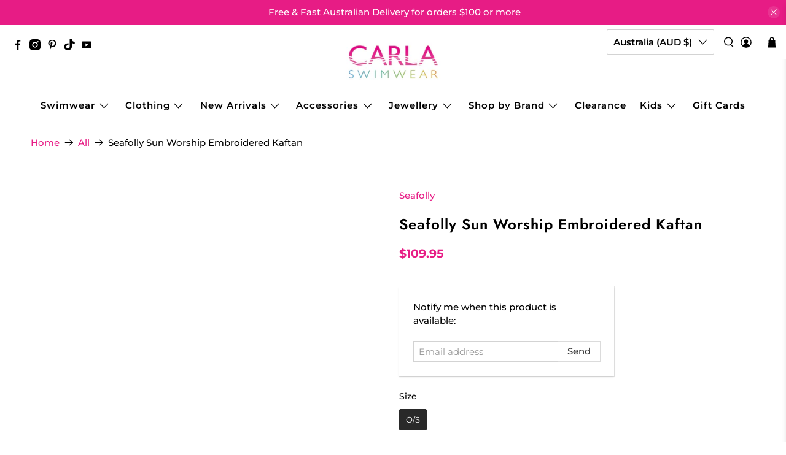

--- FILE ---
content_type: text/html; charset=utf-8
request_url: https://www.carlaswimwear.com.au/collections/kaftans-beach-dresses?view=globo.alsobought
body_size: 31580
content:
[{"id":7153005723834,"title":"aegeanblue island hopper short kaftan dress","handle":"aegeanblue-island-hopper-short-kaftan-dress","description":"\u003cp\u003eFeel the freedom of the summer sun wearing this stunning island hopper short kaftan dress by aegeanblue.\u003c\/p\u003e\u003cp\u003eMade from custom woven, luxury textured stretch cotton jersey and finished with a unique and gorgeous pink chevron woven trim, this dress will quickly become your summer and holiday favourite.\u003c\/p\u003e\u003cp\u003eIt is super lightweight and luxurious to wear, breezy and perfect to throw over your swimmers after a dip or to wear everyday of your holidays (you seriously wont want to take this one off!)\u003c\/p\u003e\u003cp\u003eThe fabrication makes it the perfect packing dress for a holiday, simple and lightweight to pack, wash and wear without fuss. \u003c\/p\u003e\u003cp\u003eDeep V neckline, cold shoulders and tie sleeve detail with trims.\u003c\/p\u003e\u003cp\u003eRelaxed fit - One size fits most   \u003c\/p\u003e\u003cbr\u003e\u003cp\u003eFeel the freedom of the summer sun wearing this stunning island hopper short kaftan dress by aegeanblue.\u003c\/p\u003e\u003cp\u003eMade from custom woven, luxury textured stretch cotton jersey and finished with a unique and gorgeous pink chevron woven trim, this dress will quickly become your summer and holiday favourite.\u003c\/p\u003e\u003cp\u003eIt is super lightweight and luxurious to wear, breezy and perfect to throw over your swimmers after a dip or to wear everyday of your holidays (you seriously wont want to take this one off!)\u003c\/p\u003e\u003cp\u003eThe fabrication makes it the perfect packing dress for a holiday, simple and lightweight to pack, wash and wear without fuss. \u003c\/p\u003e\u003cp\u003eDeep V neckline, cold shoulders and tie sleeve detail with trims.\u003c\/p\u003e\u003cp\u003eRelaxed fit - One size fits most   \u003c\/p\u003e","published_at":"2022-09-27T14:13:24+10:00","created_at":"2022-07-29T03:02:46+10:00","vendor":"aegeanblue","type":"Clothing - Kaftans","tags":["Clothing","Clothing. Clothing: Clothing New Arrivals","Clothing. Clothing: Kaftans + Beach Dresses","Shop By Brand. Shop By Brand: Aegean Blue"],"price":4900,"price_min":4900,"price_max":4900,"available":true,"price_varies":false,"compare_at_price":13995,"compare_at_price_min":13995,"compare_at_price_max":13995,"compare_at_price_varies":false,"variants":[{"id":41670338740410,"title":"O\/S \/ White","option1":"O\/S","option2":"White","option3":null,"sku":"9349263496357","requires_shipping":true,"taxable":true,"featured_image":null,"available":true,"name":"aegeanblue island hopper short kaftan dress - O\/S \/ White","public_title":"O\/S \/ White","options":["O\/S","White"],"price":4900,"weight":0,"compare_at_price":13995,"inventory_management":"shopify","barcode":"","requires_selling_plan":false,"selling_plan_allocations":[]}],"images":["\/\/www.carlaswimwear.com.au\/cdn\/shop\/products\/img_6280.jpg?v=1659027777"],"featured_image":"\/\/www.carlaswimwear.com.au\/cdn\/shop\/products\/img_6280.jpg?v=1659027777","options":["Size","Colour"],"media":[{"alt":null,"id":24317962387642,"position":1,"preview_image":{"aspect_ratio":0.538,"height":1200,"width":646,"src":"\/\/www.carlaswimwear.com.au\/cdn\/shop\/products\/img_6280.jpg?v=1659027777"},"aspect_ratio":0.538,"height":1200,"media_type":"image","src":"\/\/www.carlaswimwear.com.au\/cdn\/shop\/products\/img_6280.jpg?v=1659027777","width":646}],"requires_selling_plan":false,"selling_plan_groups":[],"content":"\u003cp\u003eFeel the freedom of the summer sun wearing this stunning island hopper short kaftan dress by aegeanblue.\u003c\/p\u003e\u003cp\u003eMade from custom woven, luxury textured stretch cotton jersey and finished with a unique and gorgeous pink chevron woven trim, this dress will quickly become your summer and holiday favourite.\u003c\/p\u003e\u003cp\u003eIt is super lightweight and luxurious to wear, breezy and perfect to throw over your swimmers after a dip or to wear everyday of your holidays (you seriously wont want to take this one off!)\u003c\/p\u003e\u003cp\u003eThe fabrication makes it the perfect packing dress for a holiday, simple and lightweight to pack, wash and wear without fuss. \u003c\/p\u003e\u003cp\u003eDeep V neckline, cold shoulders and tie sleeve detail with trims.\u003c\/p\u003e\u003cp\u003eRelaxed fit - One size fits most   \u003c\/p\u003e\u003cbr\u003e\u003cp\u003eFeel the freedom of the summer sun wearing this stunning island hopper short kaftan dress by aegeanblue.\u003c\/p\u003e\u003cp\u003eMade from custom woven, luxury textured stretch cotton jersey and finished with a unique and gorgeous pink chevron woven trim, this dress will quickly become your summer and holiday favourite.\u003c\/p\u003e\u003cp\u003eIt is super lightweight and luxurious to wear, breezy and perfect to throw over your swimmers after a dip or to wear everyday of your holidays (you seriously wont want to take this one off!)\u003c\/p\u003e\u003cp\u003eThe fabrication makes it the perfect packing dress for a holiday, simple and lightweight to pack, wash and wear without fuss. \u003c\/p\u003e\u003cp\u003eDeep V neckline, cold shoulders and tie sleeve detail with trims.\u003c\/p\u003e\u003cp\u003eRelaxed fit - One size fits most   \u003c\/p\u003e"},{"id":7152644423866,"title":"Seafolly Ladies Beach Basics Crinkle Twill Beach Shirt","handle":"seafolly-beach-basics-crinkle-twill-beach-shirt-20","description":"\u003cp\u003eSuper light cotton throw over, full button front, cool crinkle fabric, no need to iron. \u003c\/p\u003e","published_at":"2022-09-27T14:03:00+10:00","created_at":"2022-07-28T13:27:37+10:00","vendor":"Seafolly","type":"Clothing - Kaftans","tags":["Clothing","Clothing. Clothing: Kaftans + Beach Dresses","Shop By Brand. Shop By Brand: Beach Basics Overswim","Shop By Brand. Shop By Brand: Indian Summer Print","Shop By Brand. Shop By Brand: Mandala Reversible Print","Shop By Brand. Shop By Brand: Modern Love"],"price":10995,"price_min":10995,"price_max":13000,"available":true,"price_varies":true,"compare_at_price":13000,"compare_at_price_min":13000,"compare_at_price_max":13000,"compare_at_price_varies":false,"variants":[{"id":42568385757370,"title":"L \/ Indigo","option1":"L","option2":"Indigo","option3":null,"sku":"9349623602682","requires_shipping":true,"taxable":true,"featured_image":null,"available":false,"name":"Seafolly Ladies Beach Basics Crinkle Twill Beach Shirt - L \/ Indigo","public_title":"L \/ Indigo","options":["L","Indigo"],"price":13000,"weight":0,"compare_at_price":null,"inventory_management":"shopify","barcode":null,"requires_selling_plan":false,"selling_plan_allocations":[]},{"id":41667096805562,"title":"L \/ Black","option1":"L","option2":"Black","option3":null,"sku":"9349623489955","requires_shipping":true,"taxable":true,"featured_image":{"id":31934394859706,"product_id":7152644423866,"position":1,"created_at":"2022-07-28T13:28:09+10:00","updated_at":"2022-07-28T13:28:09+10:00","alt":null,"width":646,"height":1200,"src":"\/\/www.carlaswimwear.com.au\/cdn\/shop\/products\/53108-cu_3_1.jpg?v=1658978889","variant_ids":[41667096707258,41667096740026,41667096772794,41667096805562]},"available":false,"name":"Seafolly Ladies Beach Basics Crinkle Twill Beach Shirt - L \/ Black","public_title":"L \/ Black","options":["L","Black"],"price":10995,"weight":0,"compare_at_price":13000,"inventory_management":"shopify","barcode":"","featured_media":{"alt":null,"id":24314513293498,"position":1,"preview_image":{"aspect_ratio":0.538,"height":1200,"width":646,"src":"\/\/www.carlaswimwear.com.au\/cdn\/shop\/products\/53108-cu_3_1.jpg?v=1658978889"}},"requires_selling_plan":false,"selling_plan_allocations":[]},{"id":42568385790138,"title":"L \/ White","option1":"L","option2":"White","option3":null,"sku":"9349623489832","requires_shipping":true,"taxable":true,"featured_image":null,"available":true,"name":"Seafolly Ladies Beach Basics Crinkle Twill Beach Shirt - L \/ White","public_title":"L \/ White","options":["L","White"],"price":10995,"weight":0,"compare_at_price":13000,"inventory_management":"shopify","barcode":null,"requires_selling_plan":false,"selling_plan_allocations":[]},{"id":41667096772794,"title":"M \/ Black","option1":"M","option2":"Black","option3":null,"sku":"9349623489948","requires_shipping":true,"taxable":true,"featured_image":{"id":31934394859706,"product_id":7152644423866,"position":1,"created_at":"2022-07-28T13:28:09+10:00","updated_at":"2022-07-28T13:28:09+10:00","alt":null,"width":646,"height":1200,"src":"\/\/www.carlaswimwear.com.au\/cdn\/shop\/products\/53108-cu_3_1.jpg?v=1658978889","variant_ids":[41667096707258,41667096740026,41667096772794,41667096805562]},"available":false,"name":"Seafolly Ladies Beach Basics Crinkle Twill Beach Shirt - M \/ Black","public_title":"M \/ Black","options":["M","Black"],"price":10995,"weight":0,"compare_at_price":13000,"inventory_management":"shopify","barcode":"","featured_media":{"alt":null,"id":24314513293498,"position":1,"preview_image":{"aspect_ratio":0.538,"height":1200,"width":646,"src":"\/\/www.carlaswimwear.com.au\/cdn\/shop\/products\/53108-cu_3_1.jpg?v=1658978889"}},"requires_selling_plan":false,"selling_plan_allocations":[]},{"id":42568385822906,"title":"M \/ Indigo","option1":"M","option2":"Indigo","option3":null,"sku":"9349623602675","requires_shipping":true,"taxable":true,"featured_image":null,"available":false,"name":"Seafolly Ladies Beach Basics Crinkle Twill Beach Shirt - M \/ Indigo","public_title":"M \/ Indigo","options":["M","Indigo"],"price":13000,"weight":0,"compare_at_price":null,"inventory_management":"shopify","barcode":null,"requires_selling_plan":false,"selling_plan_allocations":[]},{"id":42568385855674,"title":"M \/ White","option1":"M","option2":"White","option3":null,"sku":"9349623489825","requires_shipping":true,"taxable":true,"featured_image":null,"available":false,"name":"Seafolly Ladies Beach Basics Crinkle Twill Beach Shirt - M \/ White","public_title":"M \/ White","options":["M","White"],"price":10995,"weight":0,"compare_at_price":13000,"inventory_management":"shopify","barcode":null,"requires_selling_plan":false,"selling_plan_allocations":[]},{"id":41667096740026,"title":"S \/ Black","option1":"S","option2":"Black","option3":null,"sku":"9349623488200","requires_shipping":true,"taxable":true,"featured_image":{"id":31934394859706,"product_id":7152644423866,"position":1,"created_at":"2022-07-28T13:28:09+10:00","updated_at":"2022-07-28T13:28:09+10:00","alt":null,"width":646,"height":1200,"src":"\/\/www.carlaswimwear.com.au\/cdn\/shop\/products\/53108-cu_3_1.jpg?v=1658978889","variant_ids":[41667096707258,41667096740026,41667096772794,41667096805562]},"available":true,"name":"Seafolly Ladies Beach Basics Crinkle Twill Beach Shirt - S \/ Black","public_title":"S \/ Black","options":["S","Black"],"price":10995,"weight":0,"compare_at_price":13000,"inventory_management":"shopify","barcode":"","featured_media":{"alt":null,"id":24314513293498,"position":1,"preview_image":{"aspect_ratio":0.538,"height":1200,"width":646,"src":"\/\/www.carlaswimwear.com.au\/cdn\/shop\/products\/53108-cu_3_1.jpg?v=1658978889"}},"requires_selling_plan":false,"selling_plan_allocations":[]},{"id":42568385888442,"title":"S \/ Indigo","option1":"S","option2":"Indigo","option3":null,"sku":"9349623602668","requires_shipping":true,"taxable":true,"featured_image":null,"available":false,"name":"Seafolly Ladies Beach Basics Crinkle Twill Beach Shirt - S \/ Indigo","public_title":"S \/ Indigo","options":["S","Indigo"],"price":13000,"weight":0,"compare_at_price":null,"inventory_management":"shopify","barcode":null,"requires_selling_plan":false,"selling_plan_allocations":[]},{"id":42568385921210,"title":"S \/ White","option1":"S","option2":"White","option3":null,"sku":"9349623488194","requires_shipping":true,"taxable":true,"featured_image":null,"available":false,"name":"Seafolly Ladies Beach Basics Crinkle Twill Beach Shirt - S \/ White","public_title":"S \/ White","options":["S","White"],"price":10995,"weight":0,"compare_at_price":13000,"inventory_management":"shopify","barcode":null,"requires_selling_plan":false,"selling_plan_allocations":[]},{"id":42568385953978,"title":"XL \/ Black","option1":"XL","option2":"Black","option3":null,"sku":"9349623489962","requires_shipping":true,"taxable":true,"featured_image":null,"available":false,"name":"Seafolly Ladies Beach Basics Crinkle Twill Beach Shirt - XL \/ Black","public_title":"XL \/ Black","options":["XL","Black"],"price":10995,"weight":0,"compare_at_price":13000,"inventory_management":"shopify","barcode":null,"requires_selling_plan":false,"selling_plan_allocations":[]},{"id":42568385986746,"title":"XL \/ Indigo","option1":"XL","option2":"Indigo","option3":null,"sku":"9349623602699","requires_shipping":true,"taxable":true,"featured_image":null,"available":false,"name":"Seafolly Ladies Beach Basics Crinkle Twill Beach Shirt - XL \/ Indigo","public_title":"XL \/ Indigo","options":["XL","Indigo"],"price":13000,"weight":0,"compare_at_price":null,"inventory_management":"shopify","barcode":null,"requires_selling_plan":false,"selling_plan_allocations":[]},{"id":42568386019514,"title":"XL \/ White","option1":"XL","option2":"White","option3":null,"sku":"9349623489849","requires_shipping":true,"taxable":true,"featured_image":null,"available":false,"name":"Seafolly Ladies Beach Basics Crinkle Twill Beach Shirt - XL \/ White","public_title":"XL \/ White","options":["XL","White"],"price":10995,"weight":0,"compare_at_price":13000,"inventory_management":"shopify","barcode":null,"requires_selling_plan":false,"selling_plan_allocations":[]},{"id":41667096707258,"title":"XS \/ Black","option1":"XS","option2":"Black","option3":null,"sku":"9349623489931","requires_shipping":true,"taxable":true,"featured_image":{"id":31934394859706,"product_id":7152644423866,"position":1,"created_at":"2022-07-28T13:28:09+10:00","updated_at":"2022-07-28T13:28:09+10:00","alt":null,"width":646,"height":1200,"src":"\/\/www.carlaswimwear.com.au\/cdn\/shop\/products\/53108-cu_3_1.jpg?v=1658978889","variant_ids":[41667096707258,41667096740026,41667096772794,41667096805562]},"available":true,"name":"Seafolly Ladies Beach Basics Crinkle Twill Beach Shirt - XS \/ Black","public_title":"XS \/ Black","options":["XS","Black"],"price":10995,"weight":0,"compare_at_price":13000,"inventory_management":"shopify","barcode":"","featured_media":{"alt":null,"id":24314513293498,"position":1,"preview_image":{"aspect_ratio":0.538,"height":1200,"width":646,"src":"\/\/www.carlaswimwear.com.au\/cdn\/shop\/products\/53108-cu_3_1.jpg?v=1658978889"}},"requires_selling_plan":false,"selling_plan_allocations":[]},{"id":42568386052282,"title":"XS \/ Indigo","option1":"XS","option2":"Indigo","option3":null,"sku":"9349623602651","requires_shipping":true,"taxable":true,"featured_image":null,"available":false,"name":"Seafolly Ladies Beach Basics Crinkle Twill Beach Shirt - XS \/ Indigo","public_title":"XS \/ Indigo","options":["XS","Indigo"],"price":13000,"weight":0,"compare_at_price":null,"inventory_management":"shopify","barcode":null,"requires_selling_plan":false,"selling_plan_allocations":[]},{"id":42568386085050,"title":"XS \/ White","option1":"XS","option2":"White","option3":null,"sku":"9349623489818","requires_shipping":true,"taxable":true,"featured_image":null,"available":true,"name":"Seafolly Ladies Beach Basics Crinkle Twill Beach Shirt - XS \/ White","public_title":"XS \/ White","options":["XS","White"],"price":10995,"weight":0,"compare_at_price":13000,"inventory_management":"shopify","barcode":null,"requires_selling_plan":false,"selling_plan_allocations":[]}],"images":["\/\/www.carlaswimwear.com.au\/cdn\/shop\/products\/53108-cu_3_1.jpg?v=1658978889","\/\/www.carlaswimwear.com.au\/cdn\/shop\/products\/53108-cu_7.jpg?v=1658978889","\/\/www.carlaswimwear.com.au\/cdn\/shop\/products\/53108-cu_5.jpg?v=1658978889","\/\/www.carlaswimwear.com.au\/cdn\/shop\/products\/53108-cu_6.jpg?v=1658978889","\/\/www.carlaswimwear.com.au\/cdn\/shop\/products\/53108-cu-ice2.jpg?v=1658978889","\/\/www.carlaswimwear.com.au\/cdn\/shop\/products\/53108-cu_2_1.jpg?v=1658978889","\/\/www.carlaswimwear.com.au\/cdn\/shop\/products\/53108-cu-ice.jpg?v=1658978889"],"featured_image":"\/\/www.carlaswimwear.com.au\/cdn\/shop\/products\/53108-cu_3_1.jpg?v=1658978889","options":["Size","Colour"],"media":[{"alt":null,"id":24314513293498,"position":1,"preview_image":{"aspect_ratio":0.538,"height":1200,"width":646,"src":"\/\/www.carlaswimwear.com.au\/cdn\/shop\/products\/53108-cu_3_1.jpg?v=1658978889"},"aspect_ratio":0.538,"height":1200,"media_type":"image","src":"\/\/www.carlaswimwear.com.au\/cdn\/shop\/products\/53108-cu_3_1.jpg?v=1658978889","width":646},{"alt":null,"id":24314513326266,"position":2,"preview_image":{"aspect_ratio":1.0,"height":700,"width":700,"src":"\/\/www.carlaswimwear.com.au\/cdn\/shop\/products\/53108-cu_7.jpg?v=1658978889"},"aspect_ratio":1.0,"height":700,"media_type":"image","src":"\/\/www.carlaswimwear.com.au\/cdn\/shop\/products\/53108-cu_7.jpg?v=1658978889","width":700},{"alt":null,"id":24314513359034,"position":3,"preview_image":{"aspect_ratio":1.0,"height":700,"width":700,"src":"\/\/www.carlaswimwear.com.au\/cdn\/shop\/products\/53108-cu_5.jpg?v=1658978889"},"aspect_ratio":1.0,"height":700,"media_type":"image","src":"\/\/www.carlaswimwear.com.au\/cdn\/shop\/products\/53108-cu_5.jpg?v=1658978889","width":700},{"alt":null,"id":24314513391802,"position":4,"preview_image":{"aspect_ratio":1.0,"height":700,"width":700,"src":"\/\/www.carlaswimwear.com.au\/cdn\/shop\/products\/53108-cu_6.jpg?v=1658978889"},"aspect_ratio":1.0,"height":700,"media_type":"image","src":"\/\/www.carlaswimwear.com.au\/cdn\/shop\/products\/53108-cu_6.jpg?v=1658978889","width":700},{"alt":null,"id":24314513424570,"position":5,"preview_image":{"aspect_ratio":0.538,"height":1200,"width":646,"src":"\/\/www.carlaswimwear.com.au\/cdn\/shop\/products\/53108-cu-ice2.jpg?v=1658978889"},"aspect_ratio":0.538,"height":1200,"media_type":"image","src":"\/\/www.carlaswimwear.com.au\/cdn\/shop\/products\/53108-cu-ice2.jpg?v=1658978889","width":646},{"alt":null,"id":24314513457338,"position":6,"preview_image":{"aspect_ratio":0.538,"height":1200,"width":646,"src":"\/\/www.carlaswimwear.com.au\/cdn\/shop\/products\/53108-cu_2_1.jpg?v=1658978889"},"aspect_ratio":0.538,"height":1200,"media_type":"image","src":"\/\/www.carlaswimwear.com.au\/cdn\/shop\/products\/53108-cu_2_1.jpg?v=1658978889","width":646},{"alt":null,"id":24314513490106,"position":7,"preview_image":{"aspect_ratio":0.538,"height":1200,"width":646,"src":"\/\/www.carlaswimwear.com.au\/cdn\/shop\/products\/53108-cu-ice.jpg?v=1658978889"},"aspect_ratio":0.538,"height":1200,"media_type":"image","src":"\/\/www.carlaswimwear.com.au\/cdn\/shop\/products\/53108-cu-ice.jpg?v=1658978889","width":646}],"requires_selling_plan":false,"selling_plan_groups":[],"content":"\u003cp\u003eSuper light cotton throw over, full button front, cool crinkle fabric, no need to iron. \u003c\/p\u003e"},{"id":7153041408186,"title":"Seafolly Ladies Doublecloth Essential Cover Up","handle":"seafolly-beach-edit-essential-cover-up-8","description":"\u003cp\u003eSeafolly DoubleCloth Essential Cover Up\u003c\/p\u003e\n\u003cul\u003e\n\u003cli\u003eSuper easy to throw into a beach bag or suitcase and pull out looking great\u003c\/li\u003e\n\u003cli\u003eLight weight and cool with long sleeve coverage\u003c\/li\u003e\n\u003cli\u003eEasy fit styling\u003c\/li\u003e\n\u003cli\u003eGreat length\u003c\/li\u003e\n\u003cli\u003eCover Up style\u003c\/li\u003e\n\u003cli\u003eDeep V neck line\u003c\/li\u003e\n\u003cli\u003eButton up sleeve\u003c\/li\u003e\n\u003cli\u003ePlacement pockets\u003c\/li\u003e\n\u003c\/ul\u003e","published_at":"2022-09-27T14:56:01+10:00","created_at":"2022-07-29T04:33:16+10:00","vendor":"Seafolly","type":"Clothing - Kaftans","tags":["Clothing. Clothing: Clothing New Arrivals","Clothing. Clothing: Kaftans + Beach Dresses","seafolly","Shop By Brand. Shop By Brand: Seafolly","Swimwear. Swimwear: Maternity"],"price":9995,"price_min":9995,"price_max":10995,"available":true,"price_varies":true,"compare_at_price":null,"compare_at_price_min":0,"compare_at_price_max":0,"compare_at_price_varies":false,"variants":[{"id":41962626580666,"title":"L \/ Black","option1":"L","option2":"Black","option3":null,"sku":"9349623880127","requires_shipping":true,"taxable":true,"featured_image":null,"available":false,"name":"Seafolly Ladies Doublecloth Essential Cover Up - L \/ Black","public_title":"L \/ Black","options":["L","Black"],"price":10995,"weight":0,"compare_at_price":null,"inventory_management":"shopify","barcode":null,"requires_selling_plan":false,"selling_plan_allocations":[]},{"id":41962626613434,"title":"L \/ Chilli","option1":"L","option2":"Chilli","option3":null,"sku":"9349623921264","requires_shipping":true,"taxable":true,"featured_image":null,"available":false,"name":"Seafolly Ladies Doublecloth Essential Cover Up - L \/ Chilli","public_title":"L \/ Chilli","options":["L","Chilli"],"price":9995,"weight":0,"compare_at_price":null,"inventory_management":"shopify","barcode":null,"requires_selling_plan":false,"selling_plan_allocations":[]},{"id":41962626711738,"title":"L \/ Rose","option1":"L","option2":"Rose","option3":null,"sku":"9349623822271","requires_shipping":true,"taxable":true,"featured_image":null,"available":false,"name":"Seafolly Ladies Doublecloth Essential Cover Up - L \/ Rose","public_title":"L \/ Rose","options":["L","Rose"],"price":9995,"weight":0,"compare_at_price":null,"inventory_management":"shopify","barcode":null,"requires_selling_plan":false,"selling_plan_allocations":[]},{"id":41962626646202,"title":"L \/ Indigo","option1":"L","option2":"Indigo","option3":null,"sku":"9349623919759","requires_shipping":true,"taxable":true,"featured_image":null,"available":false,"name":"Seafolly Ladies Doublecloth Essential Cover Up - L \/ Indigo","public_title":"L \/ Indigo","options":["L","Indigo"],"price":9995,"weight":0,"compare_at_price":null,"inventory_management":"shopify","barcode":null,"requires_selling_plan":false,"selling_plan_allocations":[]},{"id":41962626678970,"title":"L \/ Ivy","option1":"L","option2":"Ivy","option3":null,"sku":"9349623919780","requires_shipping":true,"taxable":true,"featured_image":null,"available":false,"name":"Seafolly Ladies Doublecloth Essential Cover Up - L \/ Ivy","public_title":"L \/ Ivy","options":["L","Ivy"],"price":9995,"weight":0,"compare_at_price":null,"inventory_management":"shopify","barcode":null,"requires_selling_plan":false,"selling_plan_allocations":[]},{"id":41962626744506,"title":"L \/ White","option1":"L","option2":"White","option3":null,"sku":"9349623821311","requires_shipping":true,"taxable":true,"featured_image":null,"available":false,"name":"Seafolly Ladies Doublecloth Essential Cover Up - L \/ White","public_title":"L \/ White","options":["L","White"],"price":10995,"weight":0,"compare_at_price":null,"inventory_management":"shopify","barcode":null,"requires_selling_plan":false,"selling_plan_allocations":[]},{"id":41962626941114,"title":"M \/ White","option1":"M","option2":"White","option3":null,"sku":"9349623821304","requires_shipping":true,"taxable":true,"featured_image":null,"available":false,"name":"Seafolly Ladies Doublecloth Essential Cover Up - M \/ White","public_title":"M \/ White","options":["M","White"],"price":10995,"weight":0,"compare_at_price":null,"inventory_management":"shopify","barcode":null,"requires_selling_plan":false,"selling_plan_allocations":[]},{"id":41962626842810,"title":"M \/ Indigo","option1":"M","option2":"Indigo","option3":null,"sku":"9349623919742","requires_shipping":true,"taxable":true,"featured_image":null,"available":false,"name":"Seafolly Ladies Doublecloth Essential Cover Up - M \/ Indigo","public_title":"M \/ Indigo","options":["M","Indigo"],"price":9995,"weight":0,"compare_at_price":null,"inventory_management":"shopify","barcode":null,"requires_selling_plan":false,"selling_plan_allocations":[]},{"id":41962626908346,"title":"M \/ Rose","option1":"M","option2":"Rose","option3":null,"sku":"9349623822264","requires_shipping":true,"taxable":true,"featured_image":null,"available":false,"name":"Seafolly Ladies Doublecloth Essential Cover Up - M \/ Rose","public_title":"M \/ Rose","options":["M","Rose"],"price":9995,"weight":0,"compare_at_price":null,"inventory_management":"shopify","barcode":null,"requires_selling_plan":false,"selling_plan_allocations":[]},{"id":41962626777274,"title":"M \/ Black","option1":"M","option2":"Black","option3":null,"sku":"9349623880110","requires_shipping":true,"taxable":true,"featured_image":null,"available":false,"name":"Seafolly Ladies Doublecloth Essential Cover Up - M \/ Black","public_title":"M \/ Black","options":["M","Black"],"price":10995,"weight":0,"compare_at_price":null,"inventory_management":"shopify","barcode":null,"requires_selling_plan":false,"selling_plan_allocations":[]},{"id":41962626875578,"title":"M \/ Ivy","option1":"M","option2":"Ivy","option3":null,"sku":"9349623919773","requires_shipping":true,"taxable":true,"featured_image":null,"available":false,"name":"Seafolly Ladies Doublecloth Essential Cover Up - M \/ Ivy","public_title":"M \/ Ivy","options":["M","Ivy"],"price":9995,"weight":0,"compare_at_price":null,"inventory_management":"shopify","barcode":null,"requires_selling_plan":false,"selling_plan_allocations":[]},{"id":41962626810042,"title":"M \/ Chilli","option1":"M","option2":"Chilli","option3":null,"sku":"9349623921257","requires_shipping":true,"taxable":true,"featured_image":null,"available":false,"name":"Seafolly Ladies Doublecloth Essential Cover Up - M \/ Chilli","public_title":"M \/ Chilli","options":["M","Chilli"],"price":9995,"weight":0,"compare_at_price":null,"inventory_management":"shopify","barcode":null,"requires_selling_plan":false,"selling_plan_allocations":[]},{"id":41962627104954,"title":"S \/ Rose","option1":"S","option2":"Rose","option3":null,"sku":"9349623822257","requires_shipping":true,"taxable":true,"featured_image":null,"available":false,"name":"Seafolly Ladies Doublecloth Essential Cover Up - S \/ Rose","public_title":"S \/ Rose","options":["S","Rose"],"price":9995,"weight":0,"compare_at_price":null,"inventory_management":"shopify","barcode":null,"requires_selling_plan":false,"selling_plan_allocations":[]},{"id":41962627137722,"title":"S \/ White","option1":"S","option2":"White","option3":null,"sku":"9349623821298","requires_shipping":true,"taxable":true,"featured_image":null,"available":false,"name":"Seafolly Ladies Doublecloth Essential Cover Up - S \/ White","public_title":"S \/ White","options":["S","White"],"price":10995,"weight":0,"compare_at_price":null,"inventory_management":"shopify","barcode":null,"requires_selling_plan":false,"selling_plan_allocations":[]},{"id":41962626973882,"title":"S \/ Black","option1":"S","option2":"Black","option3":null,"sku":"9349623863892","requires_shipping":true,"taxable":true,"featured_image":null,"available":true,"name":"Seafolly Ladies Doublecloth Essential Cover Up - S \/ Black","public_title":"S \/ Black","options":["S","Black"],"price":10995,"weight":0,"compare_at_price":null,"inventory_management":"shopify","barcode":null,"requires_selling_plan":false,"selling_plan_allocations":[]},{"id":41962627006650,"title":"S \/ Chilli","option1":"S","option2":"Chilli","option3":null,"sku":"9349623895534","requires_shipping":true,"taxable":true,"featured_image":null,"available":false,"name":"Seafolly Ladies Doublecloth Essential Cover Up - S \/ Chilli","public_title":"S \/ Chilli","options":["S","Chilli"],"price":9995,"weight":0,"compare_at_price":null,"inventory_management":"shopify","barcode":null,"requires_selling_plan":false,"selling_plan_allocations":[]},{"id":41962627039418,"title":"S \/ Indigo","option1":"S","option2":"Indigo","option3":null,"sku":"9349623906889","requires_shipping":true,"taxable":true,"featured_image":null,"available":false,"name":"Seafolly Ladies Doublecloth Essential Cover Up - S \/ Indigo","public_title":"S \/ Indigo","options":["S","Indigo"],"price":9995,"weight":0,"compare_at_price":null,"inventory_management":"shopify","barcode":null,"requires_selling_plan":false,"selling_plan_allocations":[]},{"id":41962627072186,"title":"S \/ Ivy","option1":"S","option2":"Ivy","option3":null,"sku":"9349623906896","requires_shipping":true,"taxable":true,"featured_image":null,"available":false,"name":"Seafolly Ladies Doublecloth Essential Cover Up - S \/ Ivy","public_title":"S \/ Ivy","options":["S","Ivy"],"price":9995,"weight":0,"compare_at_price":null,"inventory_management":"shopify","barcode":null,"requires_selling_plan":false,"selling_plan_allocations":[]},{"id":41962627301562,"title":"XS \/ Rose","option1":"XS","option2":"Rose","option3":null,"sku":"9349623822240","requires_shipping":true,"taxable":true,"featured_image":null,"available":false,"name":"Seafolly Ladies Doublecloth Essential Cover Up - XS \/ Rose","public_title":"XS \/ Rose","options":["XS","Rose"],"price":9995,"weight":0,"compare_at_price":null,"inventory_management":"shopify","barcode":null,"requires_selling_plan":false,"selling_plan_allocations":[]},{"id":41962627268794,"title":"XS \/ Ivy","option1":"XS","option2":"Ivy","option3":null,"sku":"9349623919766","requires_shipping":true,"taxable":true,"featured_image":null,"available":false,"name":"Seafolly Ladies Doublecloth Essential Cover Up - XS \/ Ivy","public_title":"XS \/ Ivy","options":["XS","Ivy"],"price":9995,"weight":0,"compare_at_price":null,"inventory_management":"shopify","barcode":null,"requires_selling_plan":false,"selling_plan_allocations":[]},{"id":41962627236026,"title":"XS \/ Indigo","option1":"XS","option2":"Indigo","option3":null,"sku":"9349623919735","requires_shipping":true,"taxable":true,"featured_image":null,"available":false,"name":"Seafolly Ladies Doublecloth Essential Cover Up - XS \/ Indigo","public_title":"XS \/ Indigo","options":["XS","Indigo"],"price":9995,"weight":0,"compare_at_price":null,"inventory_management":"shopify","barcode":null,"requires_selling_plan":false,"selling_plan_allocations":[]},{"id":41962627334330,"title":"XS \/ White","option1":"XS","option2":"White","option3":null,"sku":"9349623821281","requires_shipping":true,"taxable":true,"featured_image":null,"available":true,"name":"Seafolly Ladies Doublecloth Essential Cover Up - XS \/ White","public_title":"XS \/ White","options":["XS","White"],"price":10995,"weight":0,"compare_at_price":null,"inventory_management":"shopify","barcode":null,"requires_selling_plan":false,"selling_plan_allocations":[]},{"id":41962627170490,"title":"XS \/ Black","option1":"XS","option2":"Black","option3":null,"sku":"9349623880103","requires_shipping":true,"taxable":true,"featured_image":null,"available":true,"name":"Seafolly Ladies Doublecloth Essential Cover Up - XS \/ Black","public_title":"XS \/ Black","options":["XS","Black"],"price":10995,"weight":0,"compare_at_price":null,"inventory_management":"shopify","barcode":null,"requires_selling_plan":false,"selling_plan_allocations":[]},{"id":41962627203258,"title":"XS \/ Chilli","option1":"XS","option2":"Chilli","option3":null,"sku":"9349623919797","requires_shipping":true,"taxable":true,"featured_image":null,"available":false,"name":"Seafolly Ladies Doublecloth Essential Cover Up - XS \/ Chilli","public_title":"XS \/ Chilli","options":["XS","Chilli"],"price":9995,"weight":0,"compare_at_price":null,"inventory_management":"shopify","barcode":null,"requires_selling_plan":false,"selling_plan_allocations":[]}],"images":["\/\/www.carlaswimwear.com.au\/cdn\/shop\/products\/EssentialCoverUp_2.jpg?v=1666749033","\/\/www.carlaswimwear.com.au\/cdn\/shop\/products\/EssentialCoverUp_3.jpg?v=1666749032","\/\/www.carlaswimwear.com.au\/cdn\/shop\/products\/EssentialCoverUp_4.jpg?v=1666749032","\/\/www.carlaswimwear.com.au\/cdn\/shop\/products\/EssentialCoverUp.jpg?v=1666749035"],"featured_image":"\/\/www.carlaswimwear.com.au\/cdn\/shop\/products\/EssentialCoverUp_2.jpg?v=1666749033","options":["Size","Colour"],"media":[{"alt":null,"id":24849322934458,"position":1,"preview_image":{"aspect_ratio":0.538,"height":1200,"width":646,"src":"\/\/www.carlaswimwear.com.au\/cdn\/shop\/products\/EssentialCoverUp_2.jpg?v=1666749033"},"aspect_ratio":0.538,"height":1200,"media_type":"image","src":"\/\/www.carlaswimwear.com.au\/cdn\/shop\/products\/EssentialCoverUp_2.jpg?v=1666749033","width":646},{"alt":null,"id":24849322967226,"position":2,"preview_image":{"aspect_ratio":0.538,"height":1200,"width":646,"src":"\/\/www.carlaswimwear.com.au\/cdn\/shop\/products\/EssentialCoverUp_3.jpg?v=1666749032"},"aspect_ratio":0.538,"height":1200,"media_type":"image","src":"\/\/www.carlaswimwear.com.au\/cdn\/shop\/products\/EssentialCoverUp_3.jpg?v=1666749032","width":646},{"alt":null,"id":24849322999994,"position":3,"preview_image":{"aspect_ratio":0.538,"height":1200,"width":646,"src":"\/\/www.carlaswimwear.com.au\/cdn\/shop\/products\/EssentialCoverUp_4.jpg?v=1666749032"},"aspect_ratio":0.538,"height":1200,"media_type":"image","src":"\/\/www.carlaswimwear.com.au\/cdn\/shop\/products\/EssentialCoverUp_4.jpg?v=1666749032","width":646},{"alt":null,"id":24849323458746,"position":4,"preview_image":{"aspect_ratio":0.538,"height":1200,"width":646,"src":"\/\/www.carlaswimwear.com.au\/cdn\/shop\/products\/EssentialCoverUp.jpg?v=1666749035"},"aspect_ratio":0.538,"height":1200,"media_type":"image","src":"\/\/www.carlaswimwear.com.au\/cdn\/shop\/products\/EssentialCoverUp.jpg?v=1666749035","width":646}],"requires_selling_plan":false,"selling_plan_groups":[],"content":"\u003cp\u003eSeafolly DoubleCloth Essential Cover Up\u003c\/p\u003e\n\u003cul\u003e\n\u003cli\u003eSuper easy to throw into a beach bag or suitcase and pull out looking great\u003c\/li\u003e\n\u003cli\u003eLight weight and cool with long sleeve coverage\u003c\/li\u003e\n\u003cli\u003eEasy fit styling\u003c\/li\u003e\n\u003cli\u003eGreat length\u003c\/li\u003e\n\u003cli\u003eCover Up style\u003c\/li\u003e\n\u003cli\u003eDeep V neck line\u003c\/li\u003e\n\u003cli\u003eButton up sleeve\u003c\/li\u003e\n\u003cli\u003ePlacement pockets\u003c\/li\u003e\n\u003c\/ul\u003e"},{"id":7153256267962,"title":"Sea Level Surf Poncho Towel","handle":"sea-level-surf-poncho-towel-5","description":"\u003cp\u003eSuper soft cotton terry fabric with just the right amount of stretch, side pockets. \u003c\/p\u003e","published_at":"2023-05-05T08:44:04+10:00","created_at":"2022-07-29T09:26:10+10:00","vendor":"Sea Level","type":"Clothing - Kaftans","tags":["Accessories","Accessories. Accessories: Hats + Bags + Towels","Accessories. Accessories: New Arrivals","Clothing. Clothing: Clothing New Arrivals","Clothing. Clothing: Kaftans + Beach Dresses"],"price":8995,"price_min":8995,"price_max":9995,"available":true,"price_varies":true,"compare_at_price":null,"compare_at_price_min":0,"compare_at_price_max":0,"compare_at_price_varies":false,"variants":[{"id":41874338840762,"title":"L \/ Hot PINK","option1":"L","option2":"Hot PINK","option3":null,"sku":"9347760423818","requires_shipping":true,"taxable":true,"featured_image":null,"available":false,"name":"Sea Level Surf Poncho Towel - L \/ Hot PINK","public_title":"L \/ Hot PINK","options":["L","Hot PINK"],"price":8995,"weight":0,"compare_at_price":null,"inventory_management":"shopify","barcode":null,"requires_selling_plan":false,"selling_plan_allocations":[]},{"id":41672028651706,"title":"L \/ Melon","option1":"L","option2":"Melon","option3":null,"sku":"9347760423856","requires_shipping":true,"taxable":true,"featured_image":null,"available":false,"name":"Sea Level Surf Poncho Towel - L \/ Melon","public_title":"L \/ Melon","options":["L","Melon"],"price":8995,"weight":0,"compare_at_price":null,"inventory_management":"shopify","barcode":"","requires_selling_plan":false,"selling_plan_allocations":[]},{"id":41672028389562,"title":"L \/ Black","option1":"L","option2":"Black","option3":null,"sku":"9347760405920","requires_shipping":true,"taxable":true,"featured_image":null,"available":false,"name":"Sea Level Surf Poncho Towel - L \/ Black","public_title":"L \/ Black","options":["L","Black"],"price":8995,"weight":0,"compare_at_price":null,"inventory_management":"shopify","barcode":"","requires_selling_plan":false,"selling_plan_allocations":[]},{"id":41672028225722,"title":"L \/ White","option1":"L","option2":"White","option3":null,"sku":"9347760405883","requires_shipping":true,"taxable":true,"featured_image":null,"available":false,"name":"Sea Level Surf Poncho Towel - L \/ White","public_title":"L \/ White","options":["L","White"],"price":8995,"weight":0,"compare_at_price":null,"inventory_management":"shopify","barcode":"","requires_selling_plan":false,"selling_plan_allocations":[]},{"id":43104878493882,"title":"L \/ Black\/White","option1":"L","option2":"Black\/White","option3":null,"sku":"9347760600943","requires_shipping":true,"taxable":true,"featured_image":null,"available":false,"name":"Sea Level Surf Poncho Towel - L \/ Black\/White","public_title":"L \/ Black\/White","options":["L","Black\/White"],"price":9995,"weight":0,"compare_at_price":null,"inventory_management":"shopify","barcode":null,"requires_selling_plan":false,"selling_plan_allocations":[]},{"id":41944358912186,"title":"L \/ Olive","option1":"L","option2":"Olive","option3":null,"sku":"9347760477644","requires_shipping":true,"taxable":true,"featured_image":null,"available":false,"name":"Sea Level Surf Poncho Towel - L \/ Olive","public_title":"L \/ Olive","options":["L","Olive"],"price":8995,"weight":0,"compare_at_price":null,"inventory_management":"shopify","barcode":null,"requires_selling_plan":false,"selling_plan_allocations":[]},{"id":41672028520634,"title":"L \/ DENIM","option1":"L","option2":"DENIM","option3":null,"sku":"9347760426642","requires_shipping":true,"taxable":true,"featured_image":null,"available":false,"name":"Sea Level Surf Poncho Towel - L \/ DENIM","public_title":"L \/ DENIM","options":["L","DENIM"],"price":9995,"weight":0,"compare_at_price":null,"inventory_management":"shopify","barcode":"","requires_selling_plan":false,"selling_plan_allocations":[]},{"id":43104878526650,"title":"M \/ Black\/White","option1":"M","option2":"Black\/White","option3":null,"sku":"9347760600936","requires_shipping":true,"taxable":true,"featured_image":null,"available":true,"name":"Sea Level Surf Poncho Towel - M \/ Black\/White","public_title":"M \/ Black\/White","options":["M","Black\/White"],"price":9995,"weight":0,"compare_at_price":null,"inventory_management":"shopify","barcode":null,"requires_selling_plan":false,"selling_plan_allocations":[]},{"id":41672028192954,"title":"M \/ White","option1":"M","option2":"White","option3":null,"sku":"9347760405876","requires_shipping":true,"taxable":true,"featured_image":null,"available":false,"name":"Sea Level Surf Poncho Towel - M \/ White","public_title":"M \/ White","options":["M","White"],"price":8995,"weight":0,"compare_at_price":null,"inventory_management":"shopify","barcode":"","requires_selling_plan":false,"selling_plan_allocations":[]},{"id":41672028487866,"title":"M \/ DENIM","option1":"M","option2":"DENIM","option3":null,"sku":"9347760426635","requires_shipping":true,"taxable":true,"featured_image":null,"available":false,"name":"Sea Level Surf Poncho Towel - M \/ DENIM","public_title":"M \/ DENIM","options":["M","DENIM"],"price":9995,"weight":0,"compare_at_price":null,"inventory_management":"shopify","barcode":"","requires_selling_plan":false,"selling_plan_allocations":[]},{"id":41944358944954,"title":"M \/ Olive","option1":"M","option2":"Olive","option3":null,"sku":"9347760477637","requires_shipping":true,"taxable":true,"featured_image":null,"available":false,"name":"Sea Level Surf Poncho Towel - M \/ Olive","public_title":"M \/ Olive","options":["M","Olive"],"price":8995,"weight":0,"compare_at_price":null,"inventory_management":"shopify","barcode":null,"requires_selling_plan":false,"selling_plan_allocations":[]},{"id":41672028324026,"title":"M \/ Black","option1":"M","option2":"Black","option3":null,"sku":"9347760405913","requires_shipping":true,"taxable":true,"featured_image":null,"available":false,"name":"Sea Level Surf Poncho Towel - M \/ Black","public_title":"M \/ Black","options":["M","Black"],"price":8995,"weight":0,"compare_at_price":null,"inventory_management":"shopify","barcode":"","requires_selling_plan":false,"selling_plan_allocations":[]},{"id":41874338873530,"title":"M \/ Hot PINK","option1":"M","option2":"Hot PINK","option3":null,"sku":"9347760423801","requires_shipping":true,"taxable":true,"featured_image":null,"available":false,"name":"Sea Level Surf Poncho Towel - M \/ Hot PINK","public_title":"M \/ Hot PINK","options":["M","Hot PINK"],"price":8995,"weight":0,"compare_at_price":null,"inventory_management":"shopify","barcode":null,"requires_selling_plan":false,"selling_plan_allocations":[]},{"id":41672028618938,"title":"M \/ Melon","option1":"M","option2":"Melon","option3":null,"sku":"9347760423849","requires_shipping":true,"taxable":true,"featured_image":null,"available":false,"name":"Sea Level Surf Poncho Towel - M \/ Melon","public_title":"M \/ Melon","options":["M","Melon"],"price":8995,"weight":0,"compare_at_price":null,"inventory_management":"shopify","barcode":"","requires_selling_plan":false,"selling_plan_allocations":[]},{"id":41944358977722,"title":"S \/ Olive","option1":"S","option2":"Olive","option3":null,"sku":"9347760477620","requires_shipping":true,"taxable":true,"featured_image":null,"available":false,"name":"Sea Level Surf Poncho Towel - S \/ Olive","public_title":"S \/ Olive","options":["S","Olive"],"price":8995,"weight":0,"compare_at_price":null,"inventory_management":"shopify","barcode":null,"requires_selling_plan":false,"selling_plan_allocations":[]},{"id":41672028586170,"title":"S \/ Melon","option1":"S","option2":"Melon","option3":null,"sku":"9347760423832","requires_shipping":true,"taxable":true,"featured_image":null,"available":false,"name":"Sea Level Surf Poncho Towel - S \/ Melon","public_title":"S \/ Melon","options":["S","Melon"],"price":8995,"weight":0,"compare_at_price":null,"inventory_management":"shopify","barcode":"","requires_selling_plan":false,"selling_plan_allocations":[]},{"id":41672028291258,"title":"S \/ Black","option1":"S","option2":"Black","option3":null,"sku":"9347760405906","requires_shipping":true,"taxable":true,"featured_image":null,"available":false,"name":"Sea Level Surf Poncho Towel - S \/ Black","public_title":"S \/ Black","options":["S","Black"],"price":8995,"weight":0,"compare_at_price":null,"inventory_management":"shopify","barcode":"","requires_selling_plan":false,"selling_plan_allocations":[]},{"id":41874338906298,"title":"S \/ Hot PINK","option1":"S","option2":"Hot PINK","option3":null,"sku":"9347760423795","requires_shipping":true,"taxable":true,"featured_image":null,"available":false,"name":"Sea Level Surf Poncho Towel - S \/ Hot PINK","public_title":"S \/ Hot PINK","options":["S","Hot PINK"],"price":8995,"weight":0,"compare_at_price":null,"inventory_management":"shopify","barcode":null,"requires_selling_plan":false,"selling_plan_allocations":[]},{"id":41672028455098,"title":"S \/ DENIM","option1":"S","option2":"DENIM","option3":null,"sku":"9347760426628","requires_shipping":true,"taxable":true,"featured_image":null,"available":false,"name":"Sea Level Surf Poncho Towel - S \/ DENIM","public_title":"S \/ DENIM","options":["S","DENIM"],"price":9995,"weight":0,"compare_at_price":null,"inventory_management":"shopify","barcode":"","requires_selling_plan":false,"selling_plan_allocations":[]},{"id":43104878559418,"title":"S \/ Black\/White","option1":"S","option2":"Black\/White","option3":null,"sku":"9347760600929","requires_shipping":true,"taxable":true,"featured_image":null,"available":true,"name":"Sea Level Surf Poncho Towel - S \/ Black\/White","public_title":"S \/ Black\/White","options":["S","Black\/White"],"price":9995,"weight":0,"compare_at_price":null,"inventory_management":"shopify","barcode":null,"requires_selling_plan":false,"selling_plan_allocations":[]},{"id":41672028160186,"title":"S \/ White","option1":"S","option2":"White","option3":null,"sku":"9347760405869","requires_shipping":true,"taxable":true,"featured_image":null,"available":false,"name":"Sea Level Surf Poncho Towel - S \/ White","public_title":"S \/ White","options":["S","White"],"price":8995,"weight":0,"compare_at_price":null,"inventory_management":"shopify","barcode":"","requires_selling_plan":false,"selling_plan_allocations":[]},{"id":41672028684474,"title":"XL \/ Melon","option1":"XL","option2":"Melon","option3":null,"sku":"9347760423863","requires_shipping":true,"taxable":true,"featured_image":null,"available":false,"name":"Sea Level Surf Poncho Towel - XL \/ Melon","public_title":"XL \/ Melon","options":["XL","Melon"],"price":8995,"weight":0,"compare_at_price":null,"inventory_management":"shopify","barcode":"","requires_selling_plan":false,"selling_plan_allocations":[]},{"id":41874338939066,"title":"XL \/ Hot PINK","option1":"XL","option2":"Hot PINK","option3":null,"sku":"9347760423825","requires_shipping":true,"taxable":true,"featured_image":null,"available":false,"name":"Sea Level Surf Poncho Towel - XL \/ Hot PINK","public_title":"XL \/ Hot PINK","options":["XL","Hot PINK"],"price":8995,"weight":0,"compare_at_price":null,"inventory_management":"shopify","barcode":null,"requires_selling_plan":false,"selling_plan_allocations":[]},{"id":41672028553402,"title":"XL \/ DENIM","option1":"XL","option2":"DENIM","option3":null,"sku":"9347760426659","requires_shipping":true,"taxable":true,"featured_image":null,"available":false,"name":"Sea Level Surf Poncho Towel - XL \/ DENIM","public_title":"XL \/ DENIM","options":["XL","DENIM"],"price":8995,"weight":0,"compare_at_price":null,"inventory_management":"shopify","barcode":"","requires_selling_plan":false,"selling_plan_allocations":[]},{"id":41944359010490,"title":"XL \/ Olive","option1":"XL","option2":"Olive","option3":null,"sku":"9347760477651","requires_shipping":true,"taxable":true,"featured_image":null,"available":false,"name":"Sea Level Surf Poncho Towel - XL \/ Olive","public_title":"XL \/ Olive","options":["XL","Olive"],"price":8995,"weight":0,"compare_at_price":null,"inventory_management":"shopify","barcode":null,"requires_selling_plan":false,"selling_plan_allocations":[]},{"id":41672028258490,"title":"XL \/ White","option1":"XL","option2":"White","option3":null,"sku":"9347760405890","requires_shipping":true,"taxable":true,"featured_image":null,"available":false,"name":"Sea Level Surf Poncho Towel - XL \/ White","public_title":"XL \/ White","options":["XL","White"],"price":8995,"weight":0,"compare_at_price":null,"inventory_management":"shopify","barcode":"","requires_selling_plan":false,"selling_plan_allocations":[]},{"id":41672028422330,"title":"XL \/ Black","option1":"XL","option2":"Black","option3":null,"sku":"9347760405937","requires_shipping":true,"taxable":true,"featured_image":null,"available":false,"name":"Sea Level Surf Poncho Towel - XL \/ Black","public_title":"XL \/ Black","options":["XL","Black"],"price":8995,"weight":0,"compare_at_price":null,"inventory_management":"shopify","barcode":"","requires_selling_plan":false,"selling_plan_allocations":[]}],"images":["\/\/www.carlaswimwear.com.au\/cdn\/shop\/files\/SeaLevelSurfPonchoToweldenim.jpg?v=1683239953","\/\/www.carlaswimwear.com.au\/cdn\/shop\/files\/SeaLevelSurfPonchoTowelcoral.jpg?v=1683239954","\/\/www.carlaswimwear.com.au\/cdn\/shop\/files\/SeaLevelSurfPonchoTowelwhite.jpg?v=1683239954","\/\/www.carlaswimwear.com.au\/cdn\/shop\/files\/SL9543SurfPonchoWhite_04_2000x_4bca111d-54b1-4fa4-8dbe-011c7765e343.jpg?v=1683239955","\/\/www.carlaswimwear.com.au\/cdn\/shop\/files\/SeaLevelSurfPonchoTowelgreen.jpg?v=1683239954","\/\/www.carlaswimwear.com.au\/cdn\/shop\/files\/SeaLevelSurfPonchoTowelgreen2.jpg?v=1683239954","\/\/www.carlaswimwear.com.au\/cdn\/shop\/files\/SeaLevelSurfPonchoToweldenim2.jpg?v=1683239954","\/\/www.carlaswimwear.com.au\/cdn\/shop\/files\/SeaLevelSurfPonchoToweldenim3.jpg?v=1683239953","\/\/www.carlaswimwear.com.au\/cdn\/shop\/files\/SeaLevelSurfPonchoToweldenim4.jpg?v=1683239954","\/\/www.carlaswimwear.com.au\/cdn\/shop\/files\/SeaLevelSurfPonchoTowelcoral_1.jpg?v=1683239953"],"featured_image":"\/\/www.carlaswimwear.com.au\/cdn\/shop\/files\/SeaLevelSurfPonchoToweldenim.jpg?v=1683239953","options":["Size","Colour"],"media":[{"alt":"Denim","id":25572708286650,"position":1,"preview_image":{"aspect_ratio":0.538,"height":1200,"width":646,"src":"\/\/www.carlaswimwear.com.au\/cdn\/shop\/files\/SeaLevelSurfPonchoToweldenim.jpg?v=1683239953"},"aspect_ratio":0.538,"height":1200,"media_type":"image","src":"\/\/www.carlaswimwear.com.au\/cdn\/shop\/files\/SeaLevelSurfPonchoToweldenim.jpg?v=1683239953","width":646},{"alt":"Melon","id":25572708319418,"position":2,"preview_image":{"aspect_ratio":0.538,"height":1200,"width":646,"src":"\/\/www.carlaswimwear.com.au\/cdn\/shop\/files\/SeaLevelSurfPonchoTowelcoral.jpg?v=1683239954"},"aspect_ratio":0.538,"height":1200,"media_type":"image","src":"\/\/www.carlaswimwear.com.au\/cdn\/shop\/files\/SeaLevelSurfPonchoTowelcoral.jpg?v=1683239954","width":646},{"alt":null,"id":25572708352186,"position":3,"preview_image":{"aspect_ratio":0.538,"height":1200,"width":646,"src":"\/\/www.carlaswimwear.com.au\/cdn\/shop\/files\/SeaLevelSurfPonchoTowelwhite.jpg?v=1683239954"},"aspect_ratio":0.538,"height":1200,"media_type":"image","src":"\/\/www.carlaswimwear.com.au\/cdn\/shop\/files\/SeaLevelSurfPonchoTowelwhite.jpg?v=1683239954","width":646},{"alt":null,"id":25572708384954,"position":4,"preview_image":{"aspect_ratio":0.666,"height":1025,"width":683,"src":"\/\/www.carlaswimwear.com.au\/cdn\/shop\/files\/SL9543SurfPonchoWhite_04_2000x_4bca111d-54b1-4fa4-8dbe-011c7765e343.jpg?v=1683239955"},"aspect_ratio":0.666,"height":1025,"media_type":"image","src":"\/\/www.carlaswimwear.com.au\/cdn\/shop\/files\/SL9543SurfPonchoWhite_04_2000x_4bca111d-54b1-4fa4-8dbe-011c7765e343.jpg?v=1683239955","width":683},{"alt":"Olive","id":25572708417722,"position":5,"preview_image":{"aspect_ratio":0.538,"height":1200,"width":646,"src":"\/\/www.carlaswimwear.com.au\/cdn\/shop\/files\/SeaLevelSurfPonchoTowelgreen.jpg?v=1683239954"},"aspect_ratio":0.538,"height":1200,"media_type":"image","src":"\/\/www.carlaswimwear.com.au\/cdn\/shop\/files\/SeaLevelSurfPonchoTowelgreen.jpg?v=1683239954","width":646},{"alt":"Olive","id":25572708450490,"position":6,"preview_image":{"aspect_ratio":0.538,"height":1200,"width":646,"src":"\/\/www.carlaswimwear.com.au\/cdn\/shop\/files\/SeaLevelSurfPonchoTowelgreen2.jpg?v=1683239954"},"aspect_ratio":0.538,"height":1200,"media_type":"image","src":"\/\/www.carlaswimwear.com.au\/cdn\/shop\/files\/SeaLevelSurfPonchoTowelgreen2.jpg?v=1683239954","width":646},{"alt":"Denim","id":25572708483258,"position":7,"preview_image":{"aspect_ratio":0.538,"height":1200,"width":646,"src":"\/\/www.carlaswimwear.com.au\/cdn\/shop\/files\/SeaLevelSurfPonchoToweldenim2.jpg?v=1683239954"},"aspect_ratio":0.538,"height":1200,"media_type":"image","src":"\/\/www.carlaswimwear.com.au\/cdn\/shop\/files\/SeaLevelSurfPonchoToweldenim2.jpg?v=1683239954","width":646},{"alt":null,"id":25572708516026,"position":8,"preview_image":{"aspect_ratio":0.538,"height":1200,"width":646,"src":"\/\/www.carlaswimwear.com.au\/cdn\/shop\/files\/SeaLevelSurfPonchoToweldenim3.jpg?v=1683239953"},"aspect_ratio":0.538,"height":1200,"media_type":"image","src":"\/\/www.carlaswimwear.com.au\/cdn\/shop\/files\/SeaLevelSurfPonchoToweldenim3.jpg?v=1683239953","width":646},{"alt":null,"id":25572708548794,"position":9,"preview_image":{"aspect_ratio":0.538,"height":1200,"width":646,"src":"\/\/www.carlaswimwear.com.au\/cdn\/shop\/files\/SeaLevelSurfPonchoToweldenim4.jpg?v=1683239954"},"aspect_ratio":0.538,"height":1200,"media_type":"image","src":"\/\/www.carlaswimwear.com.au\/cdn\/shop\/files\/SeaLevelSurfPonchoToweldenim4.jpg?v=1683239954","width":646},{"alt":"Melon","id":25572708581562,"position":10,"preview_image":{"aspect_ratio":0.538,"height":1200,"width":646,"src":"\/\/www.carlaswimwear.com.au\/cdn\/shop\/files\/SeaLevelSurfPonchoTowelcoral_1.jpg?v=1683239953"},"aspect_ratio":0.538,"height":1200,"media_type":"image","src":"\/\/www.carlaswimwear.com.au\/cdn\/shop\/files\/SeaLevelSurfPonchoTowelcoral_1.jpg?v=1683239953","width":646}],"requires_selling_plan":false,"selling_plan_groups":[],"content":"\u003cp\u003eSuper soft cotton terry fabric with just the right amount of stretch, side pockets. \u003c\/p\u003e"},{"id":7153268457658,"title":"Seafolly Beachedit Breeze Beach Shirt","handle":"seafolly-beachedit-breeze-beach-shirt-15","description":"\u003cp\u003eSeafolly Beachedit Breeze Beach Shirt\u003c\/p\u003e\n\u003cp\u003eEasy to wear and super light, this will be your fave summer throw on. \u003c\/p\u003e\n\u003cp\u003ePerfect to wear to the beach over swimmers or tied up and with your jean shorts. \u003c\/p\u003e\n\u003cp\u003eThis shirt is lightweight cotton and will be your go to on super hot days when you want some extra coverage. \u003c\/p\u003e","published_at":"2022-09-27T14:14:25+10:00","created_at":"2022-07-29T09:55:04+10:00","vendor":"Seafolly","type":"Clothing - Kaftans","tags":["Accessories. Accessories: New Arrivals","Clothing","Clothing. Clothing: Clothing New Arrivals","Clothing. Clothing: Kaftans + Beach Dresses","Clothing. Clothing: Tops + Knits","Shop By Brand. Shop By Brand: Seafolly","Shop By Brand. Shop By Brand: Seafolly Fashion"],"price":11995,"price_min":11995,"price_max":11995,"available":true,"price_varies":false,"compare_at_price":null,"compare_at_price_min":0,"compare_at_price_max":0,"compare_at_price_varies":false,"variants":[{"id":42568390869178,"title":"L \/ Hot PINK","option1":"L","option2":"Hot PINK","option3":null,"sku":"9349623182634","requires_shipping":true,"taxable":true,"featured_image":null,"available":false,"name":"Seafolly Beachedit Breeze Beach Shirt - L \/ Hot PINK","public_title":"L \/ Hot PINK","options":["L","Hot PINK"],"price":11995,"weight":0,"compare_at_price":null,"inventory_management":"shopify","barcode":null,"requires_selling_plan":false,"selling_plan_allocations":[]},{"id":42568390836410,"title":"L \/ Black","option1":"L","option2":"Black","option3":null,"sku":"9349623014812","requires_shipping":true,"taxable":true,"featured_image":null,"available":true,"name":"Seafolly Beachedit Breeze Beach Shirt - L \/ Black","public_title":"L \/ Black","options":["L","Black"],"price":11995,"weight":0,"compare_at_price":null,"inventory_management":"shopify","barcode":null,"requires_selling_plan":false,"selling_plan_allocations":[]},{"id":42568390803642,"title":"L \/ Atoll Blue","option1":"L","option2":"Atoll Blue","option3":null,"sku":"9349623182535","requires_shipping":true,"taxable":true,"featured_image":null,"available":false,"name":"Seafolly Beachedit Breeze Beach Shirt - L \/ Atoll Blue","public_title":"L \/ Atoll Blue","options":["L","Atoll Blue"],"price":11995,"weight":0,"compare_at_price":null,"inventory_management":"shopify","barcode":null,"requires_selling_plan":false,"selling_plan_allocations":[]},{"id":42568390967482,"title":"L \/ White","option1":"L","option2":"White","option3":null,"sku":"9349623014898","requires_shipping":true,"taxable":true,"featured_image":null,"available":true,"name":"Seafolly Beachedit Breeze Beach Shirt - L \/ White","public_title":"L \/ White","options":["L","White"],"price":11995,"weight":0,"compare_at_price":null,"inventory_management":"shopify","barcode":null,"requires_selling_plan":false,"selling_plan_allocations":[]},{"id":42568390934714,"title":"L \/ Powder Blue","option1":"L","option2":"Powder Blue","option3":null,"sku":"9349623014737","requires_shipping":true,"taxable":true,"featured_image":null,"available":false,"name":"Seafolly Beachedit Breeze Beach Shirt - L \/ Powder Blue","public_title":"L \/ Powder Blue","options":["L","Powder Blue"],"price":11995,"weight":0,"compare_at_price":null,"inventory_management":"shopify","barcode":null,"requires_selling_plan":false,"selling_plan_allocations":[]},{"id":41672144519354,"title":"L \/ Wild Rose","option1":"L","option2":"Wild Rose","option3":null,"sku":"9349623240686","requires_shipping":true,"taxable":true,"featured_image":null,"available":false,"name":"Seafolly Beachedit Breeze Beach Shirt - L \/ Wild Rose","public_title":"L \/ Wild Rose","options":["L","Wild Rose"],"price":11995,"weight":0,"compare_at_price":null,"inventory_management":"shopify","barcode":"","requires_selling_plan":false,"selling_plan_allocations":[]},{"id":41672144355514,"title":"L \/ Tiramisu","option1":"L","option2":"Tiramisu","option3":null,"sku":"9349623240761","requires_shipping":true,"taxable":true,"featured_image":null,"available":false,"name":"Seafolly Beachedit Breeze Beach Shirt - L \/ Tiramisu","public_title":"L \/ Tiramisu","options":["L","Tiramisu"],"price":11995,"weight":0,"compare_at_price":null,"inventory_management":"shopify","barcode":"","requires_selling_plan":false,"selling_plan_allocations":[]},{"id":43106997272762,"title":"L \/ Azure","option1":"L","option2":"Azure","option3":null,"sku":"9349623744535","requires_shipping":true,"taxable":true,"featured_image":null,"available":false,"name":"Seafolly Beachedit Breeze Beach Shirt - L \/ Azure","public_title":"L \/ Azure","options":["L","Azure"],"price":11995,"weight":0,"compare_at_price":null,"inventory_management":"shopify","barcode":null,"requires_selling_plan":false,"selling_plan_allocations":[]},{"id":42568390901946,"title":"L \/ Lime Light","option1":"L","option2":"Lime Light","option3":null,"sku":"9349623182733","requires_shipping":true,"taxable":true,"featured_image":null,"available":false,"name":"Seafolly Beachedit Breeze Beach Shirt - L \/ Lime Light","public_title":"L \/ Lime Light","options":["L","Lime Light"],"price":11995,"weight":0,"compare_at_price":null,"inventory_management":"shopify","barcode":null,"requires_selling_plan":false,"selling_plan_allocations":[]},{"id":41672144191674,"title":"L \/ Celery","option1":"L","option2":"Celery","option3":null,"sku":"9349623240600","requires_shipping":true,"taxable":true,"featured_image":null,"available":false,"name":"Seafolly Beachedit Breeze Beach Shirt - L \/ Celery","public_title":"L \/ Celery","options":["L","Celery"],"price":11995,"weight":0,"compare_at_price":null,"inventory_management":"shopify","barcode":"","requires_selling_plan":false,"selling_plan_allocations":[]},{"id":41672144224442,"title":"M \/ Celery","option1":"M","option2":"Celery","option3":null,"sku":"9349623240587","requires_shipping":true,"taxable":true,"featured_image":null,"available":false,"name":"Seafolly Beachedit Breeze Beach Shirt - M \/ Celery","public_title":"M \/ Celery","options":["M","Celery"],"price":11995,"weight":0,"compare_at_price":null,"inventory_management":"shopify","barcode":"","requires_selling_plan":false,"selling_plan_allocations":[]},{"id":42568391164090,"title":"M \/ White","option1":"M","option2":"White","option3":null,"sku":"9349623014874","requires_shipping":true,"taxable":true,"featured_image":null,"available":true,"name":"Seafolly Beachedit Breeze Beach Shirt - M \/ White","public_title":"M \/ White","options":["M","White"],"price":11995,"weight":0,"compare_at_price":null,"inventory_management":"shopify","barcode":null,"requires_selling_plan":false,"selling_plan_allocations":[]},{"id":41672144388282,"title":"M \/ Tiramisu","option1":"M","option2":"Tiramisu","option3":null,"sku":"9349623240747","requires_shipping":true,"taxable":true,"featured_image":null,"available":false,"name":"Seafolly Beachedit Breeze Beach Shirt - M \/ Tiramisu","public_title":"M \/ Tiramisu","options":["M","Tiramisu"],"price":11995,"weight":0,"compare_at_price":null,"inventory_management":"shopify","barcode":"","requires_selling_plan":false,"selling_plan_allocations":[]},{"id":41672144552122,"title":"M \/ Wild Rose","option1":"M","option2":"Wild Rose","option3":null,"sku":"9349623240662","requires_shipping":true,"taxable":true,"featured_image":null,"available":false,"name":"Seafolly Beachedit Breeze Beach Shirt - M \/ Wild Rose","public_title":"M \/ Wild Rose","options":["M","Wild Rose"],"price":11995,"weight":0,"compare_at_price":null,"inventory_management":"shopify","barcode":"","requires_selling_plan":false,"selling_plan_allocations":[]},{"id":42568391065786,"title":"M \/ Hot PINK","option1":"M","option2":"Hot PINK","option3":null,"sku":"9349623182610","requires_shipping":true,"taxable":true,"featured_image":null,"available":false,"name":"Seafolly Beachedit Breeze Beach Shirt - M \/ Hot PINK","public_title":"M \/ Hot PINK","options":["M","Hot PINK"],"price":11995,"weight":0,"compare_at_price":null,"inventory_management":"shopify","barcode":null,"requires_selling_plan":false,"selling_plan_allocations":[]},{"id":42568391098554,"title":"M \/ Lime Light","option1":"M","option2":"Lime Light","option3":null,"sku":"9349623182719","requires_shipping":true,"taxable":true,"featured_image":null,"available":false,"name":"Seafolly Beachedit Breeze Beach Shirt - M \/ Lime Light","public_title":"M \/ Lime Light","options":["M","Lime Light"],"price":11995,"weight":0,"compare_at_price":null,"inventory_management":"shopify","barcode":null,"requires_selling_plan":false,"selling_plan_allocations":[]},{"id":43106997305530,"title":"M \/ Azure","option1":"M","option2":"Azure","option3":null,"sku":"9349623744474","requires_shipping":true,"taxable":true,"featured_image":null,"available":false,"name":"Seafolly Beachedit Breeze Beach Shirt - M \/ Azure","public_title":"M \/ Azure","options":["M","Azure"],"price":11995,"weight":0,"compare_at_price":null,"inventory_management":"shopify","barcode":null,"requires_selling_plan":false,"selling_plan_allocations":[]},{"id":42568391131322,"title":"M \/ Powder Blue","option1":"M","option2":"Powder Blue","option3":null,"sku":"9349623014713","requires_shipping":true,"taxable":true,"featured_image":null,"available":false,"name":"Seafolly Beachedit Breeze Beach Shirt - M \/ Powder Blue","public_title":"M \/ Powder Blue","options":["M","Powder Blue"],"price":11995,"weight":0,"compare_at_price":null,"inventory_management":"shopify","barcode":null,"requires_selling_plan":false,"selling_plan_allocations":[]},{"id":42568391000250,"title":"M \/ Atoll Blue","option1":"M","option2":"Atoll Blue","option3":null,"sku":"9349623182511","requires_shipping":true,"taxable":true,"featured_image":null,"available":false,"name":"Seafolly Beachedit Breeze Beach Shirt - M \/ Atoll Blue","public_title":"M \/ Atoll Blue","options":["M","Atoll Blue"],"price":11995,"weight":0,"compare_at_price":null,"inventory_management":"shopify","barcode":null,"requires_selling_plan":false,"selling_plan_allocations":[]},{"id":42568391033018,"title":"M \/ Black","option1":"M","option2":"Black","option3":null,"sku":"9349623014799","requires_shipping":true,"taxable":true,"featured_image":null,"available":false,"name":"Seafolly Beachedit Breeze Beach Shirt - M \/ Black","public_title":"M \/ Black","options":["M","Black"],"price":11995,"weight":0,"compare_at_price":null,"inventory_management":"shopify","barcode":null,"requires_selling_plan":false,"selling_plan_allocations":[]},{"id":42568391295162,"title":"S \/ Lime Light","option1":"S","option2":"Lime Light","option3":null,"sku":"9349623182696","requires_shipping":true,"taxable":true,"featured_image":null,"available":false,"name":"Seafolly Beachedit Breeze Beach Shirt - S \/ Lime Light","public_title":"S \/ Lime Light","options":["S","Lime Light"],"price":11995,"weight":0,"compare_at_price":null,"inventory_management":"shopify","barcode":null,"requires_selling_plan":false,"selling_plan_allocations":[]},{"id":42568391327930,"title":"S \/ Powder Blue","option1":"S","option2":"Powder Blue","option3":null,"sku":"9349623236160","requires_shipping":true,"taxable":true,"featured_image":null,"available":false,"name":"Seafolly Beachedit Breeze Beach Shirt - S \/ Powder Blue","public_title":"S \/ Powder Blue","options":["S","Powder Blue"],"price":11995,"weight":0,"compare_at_price":null,"inventory_management":"shopify","barcode":null,"requires_selling_plan":false,"selling_plan_allocations":[]},{"id":42568391262394,"title":"S \/ Hot PINK","option1":"S","option2":"Hot PINK","option3":null,"sku":"9349623182597","requires_shipping":true,"taxable":true,"featured_image":null,"available":false,"name":"Seafolly Beachedit Breeze Beach Shirt - S \/ Hot PINK","public_title":"S \/ Hot PINK","options":["S","Hot PINK"],"price":11995,"weight":0,"compare_at_price":null,"inventory_management":"shopify","barcode":null,"requires_selling_plan":false,"selling_plan_allocations":[]},{"id":42568391229626,"title":"S \/ Black","option1":"S","option2":"Black","option3":null,"sku":"9349623236184","requires_shipping":true,"taxable":true,"featured_image":null,"available":true,"name":"Seafolly Beachedit Breeze Beach Shirt - S \/ Black","public_title":"S \/ Black","options":["S","Black"],"price":11995,"weight":0,"compare_at_price":null,"inventory_management":"shopify","barcode":null,"requires_selling_plan":false,"selling_plan_allocations":[]},{"id":42568391360698,"title":"S \/ White","option1":"S","option2":"White","option3":null,"sku":"9349623236207","requires_shipping":true,"taxable":true,"featured_image":null,"available":true,"name":"Seafolly Beachedit Breeze Beach Shirt - S \/ White","public_title":"S \/ White","options":["S","White"],"price":11995,"weight":0,"compare_at_price":null,"inventory_management":"shopify","barcode":null,"requires_selling_plan":false,"selling_plan_allocations":[]},{"id":43106997338298,"title":"S \/ Azure","option1":"S","option2":"Azure","option3":null,"sku":"9349623744450","requires_shipping":true,"taxable":true,"featured_image":null,"available":false,"name":"Seafolly Beachedit Breeze Beach Shirt - S \/ Azure","public_title":"S \/ Azure","options":["S","Azure"],"price":11995,"weight":0,"compare_at_price":null,"inventory_management":"shopify","barcode":null,"requires_selling_plan":false,"selling_plan_allocations":[]},{"id":41672144421050,"title":"S \/ Tiramisu","option1":"S","option2":"Tiramisu","option3":null,"sku":"9349623236269","requires_shipping":true,"taxable":true,"featured_image":null,"available":false,"name":"Seafolly Beachedit Breeze Beach Shirt - S \/ Tiramisu","public_title":"S \/ Tiramisu","options":["S","Tiramisu"],"price":11995,"weight":0,"compare_at_price":null,"inventory_management":"shopify","barcode":"","requires_selling_plan":false,"selling_plan_allocations":[]},{"id":41672144617658,"title":"S \/ Wild Rose","option1":"S","option2":"Wild Rose","option3":null,"sku":"9349623236245","requires_shipping":true,"taxable":true,"featured_image":null,"available":false,"name":"Seafolly Beachedit Breeze Beach Shirt - S \/ Wild Rose","public_title":"S \/ Wild Rose","options":["S","Wild Rose"],"price":11995,"weight":0,"compare_at_price":null,"inventory_management":"shopify","barcode":"","requires_selling_plan":false,"selling_plan_allocations":[]},{"id":42568391196858,"title":"S \/ Atoll Blue","option1":"S","option2":"Atoll Blue","option3":null,"sku":"9349623182498","requires_shipping":true,"taxable":true,"featured_image":null,"available":false,"name":"Seafolly Beachedit Breeze Beach Shirt - S \/ Atoll Blue","public_title":"S \/ Atoll Blue","options":["S","Atoll Blue"],"price":11995,"weight":0,"compare_at_price":null,"inventory_management":"shopify","barcode":null,"requires_selling_plan":false,"selling_plan_allocations":[]},{"id":41672144257210,"title":"S \/ Celery","option1":"S","option2":"Celery","option3":null,"sku":"9349623236221","requires_shipping":true,"taxable":true,"featured_image":null,"available":false,"name":"Seafolly Beachedit Breeze Beach Shirt - S \/ Celery","public_title":"S \/ Celery","options":["S","Celery"],"price":11995,"weight":0,"compare_at_price":null,"inventory_management":"shopify","barcode":"","requires_selling_plan":false,"selling_plan_allocations":[]},{"id":41672144453818,"title":"XL \/ Tiramisu","option1":"XL","option2":"Tiramisu","option3":null,"sku":"9349623240785","requires_shipping":true,"taxable":true,"featured_image":null,"available":false,"name":"Seafolly Beachedit Breeze Beach Shirt - XL \/ Tiramisu","public_title":"XL \/ Tiramisu","options":["XL","Tiramisu"],"price":11995,"weight":0,"compare_at_price":null,"inventory_management":"shopify","barcode":"","requires_selling_plan":false,"selling_plan_allocations":[]},{"id":42568391459002,"title":"XL \/ White","option1":"XL","option2":"White","option3":null,"sku":"9349623014911","requires_shipping":true,"taxable":true,"featured_image":null,"available":true,"name":"Seafolly Beachedit Breeze Beach Shirt - XL \/ White","public_title":"XL \/ White","options":["XL","White"],"price":11995,"weight":0,"compare_at_price":null,"inventory_management":"shopify","barcode":null,"requires_selling_plan":false,"selling_plan_allocations":[]},{"id":42568391426234,"title":"XL \/ Powder Blue","option1":"XL","option2":"Powder Blue","option3":null,"sku":"9349623014751","requires_shipping":true,"taxable":true,"featured_image":null,"available":false,"name":"Seafolly Beachedit Breeze Beach Shirt - XL \/ Powder Blue","public_title":"XL \/ Powder Blue","options":["XL","Powder Blue"],"price":11995,"weight":0,"compare_at_price":null,"inventory_management":"shopify","barcode":null,"requires_selling_plan":false,"selling_plan_allocations":[]},{"id":41672144650426,"title":"XL \/ Wild Rose","option1":"XL","option2":"Wild Rose","option3":null,"sku":"9349623240709","requires_shipping":true,"taxable":true,"featured_image":null,"available":false,"name":"Seafolly Beachedit Breeze Beach Shirt - XL \/ Wild Rose","public_title":"XL \/ Wild Rose","options":["XL","Wild Rose"],"price":11995,"weight":0,"compare_at_price":null,"inventory_management":"shopify","barcode":"","requires_selling_plan":false,"selling_plan_allocations":[]},{"id":41672144289978,"title":"XL \/ Celery","option1":"XL","option2":"Celery","option3":null,"sku":"9349623240624","requires_shipping":true,"taxable":true,"featured_image":null,"available":false,"name":"Seafolly Beachedit Breeze Beach Shirt - XL \/ Celery","public_title":"XL \/ Celery","options":["XL","Celery"],"price":11995,"weight":0,"compare_at_price":null,"inventory_management":"shopify","barcode":"","requires_selling_plan":false,"selling_plan_allocations":[]},{"id":42568391393466,"title":"XL \/ Black","option1":"XL","option2":"Black","option3":null,"sku":"9349623014836","requires_shipping":true,"taxable":true,"featured_image":null,"available":false,"name":"Seafolly Beachedit Breeze Beach Shirt - XL \/ Black","public_title":"XL \/ Black","options":["XL","Black"],"price":11995,"weight":0,"compare_at_price":null,"inventory_management":"shopify","barcode":null,"requires_selling_plan":false,"selling_plan_allocations":[]},{"id":43106997371066,"title":"XL \/ Azure","option1":"XL","option2":"Azure","option3":null,"sku":"9349623744559","requires_shipping":true,"taxable":true,"featured_image":null,"available":false,"name":"Seafolly Beachedit Breeze Beach Shirt - XL \/ Azure","public_title":"XL \/ Azure","options":["XL","Azure"],"price":11995,"weight":0,"compare_at_price":null,"inventory_management":"shopify","barcode":null,"requires_selling_plan":false,"selling_plan_allocations":[]},{"id":42568391491770,"title":"XS \/ Atoll Blue","option1":"XS","option2":"Atoll Blue","option3":null,"sku":"9349623182474","requires_shipping":true,"taxable":true,"featured_image":null,"available":false,"name":"Seafolly Beachedit Breeze Beach Shirt - XS \/ Atoll Blue","public_title":"XS \/ Atoll Blue","options":["XS","Atoll Blue"],"price":11995,"weight":0,"compare_at_price":null,"inventory_management":"shopify","barcode":null,"requires_selling_plan":false,"selling_plan_allocations":[]},{"id":42568391590074,"title":"XS \/ Lime Light","option1":"XS","option2":"Lime Light","option3":null,"sku":"9349623182672","requires_shipping":true,"taxable":true,"featured_image":null,"available":false,"name":"Seafolly Beachedit Breeze Beach Shirt - XS \/ Lime Light","public_title":"XS \/ Lime Light","options":["XS","Lime Light"],"price":11995,"weight":0,"compare_at_price":null,"inventory_management":"shopify","barcode":null,"requires_selling_plan":false,"selling_plan_allocations":[]},{"id":42568391655610,"title":"XS \/ White","option1":"XS","option2":"White","option3":null,"sku":"9349623014850","requires_shipping":true,"taxable":true,"featured_image":null,"available":false,"name":"Seafolly Beachedit Breeze Beach Shirt - XS \/ White","public_title":"XS \/ White","options":["XS","White"],"price":11995,"weight":0,"compare_at_price":null,"inventory_management":"shopify","barcode":null,"requires_selling_plan":false,"selling_plan_allocations":[]},{"id":41672144486586,"title":"XS \/ Tiramisu","option1":"XS","option2":"Tiramisu","option3":null,"sku":"9349623240723","requires_shipping":true,"taxable":true,"featured_image":null,"available":false,"name":"Seafolly Beachedit Breeze Beach Shirt - XS \/ Tiramisu","public_title":"XS \/ Tiramisu","options":["XS","Tiramisu"],"price":11995,"weight":0,"compare_at_price":null,"inventory_management":"shopify","barcode":"","requires_selling_plan":false,"selling_plan_allocations":[]},{"id":42568391622842,"title":"XS \/ Powder Blue","option1":"XS","option2":"Powder Blue","option3":null,"sku":"9349623014690","requires_shipping":true,"taxable":true,"featured_image":null,"available":false,"name":"Seafolly Beachedit Breeze Beach Shirt - XS \/ Powder Blue","public_title":"XS \/ Powder Blue","options":["XS","Powder Blue"],"price":11995,"weight":0,"compare_at_price":null,"inventory_management":"shopify","barcode":null,"requires_selling_plan":false,"selling_plan_allocations":[]},{"id":42568391557306,"title":"XS \/ Hot PINK","option1":"XS","option2":"Hot PINK","option3":null,"sku":"9349623182573","requires_shipping":true,"taxable":true,"featured_image":null,"available":false,"name":"Seafolly Beachedit Breeze Beach Shirt - XS \/ Hot PINK","public_title":"XS \/ Hot PINK","options":["XS","Hot PINK"],"price":11995,"weight":0,"compare_at_price":null,"inventory_management":"shopify","barcode":null,"requires_selling_plan":false,"selling_plan_allocations":[]},{"id":41672144322746,"title":"XS \/ Celery","option1":"XS","option2":"Celery","option3":null,"sku":"9349623240563","requires_shipping":true,"taxable":true,"featured_image":null,"available":false,"name":"Seafolly Beachedit Breeze Beach Shirt - XS \/ Celery","public_title":"XS \/ Celery","options":["XS","Celery"],"price":11995,"weight":0,"compare_at_price":null,"inventory_management":"shopify","barcode":"","requires_selling_plan":false,"selling_plan_allocations":[]},{"id":42568391524538,"title":"XS \/ Black","option1":"XS","option2":"Black","option3":null,"sku":"9349623014775","requires_shipping":true,"taxable":true,"featured_image":null,"available":true,"name":"Seafolly Beachedit Breeze Beach Shirt - XS \/ Black","public_title":"XS \/ Black","options":["XS","Black"],"price":11995,"weight":0,"compare_at_price":null,"inventory_management":"shopify","barcode":null,"requires_selling_plan":false,"selling_plan_allocations":[]},{"id":43106997403834,"title":"XS \/ Azure","option1":"XS","option2":"Azure","option3":null,"sku":"9349623736455","requires_shipping":true,"taxable":true,"featured_image":null,"available":false,"name":"Seafolly Beachedit Breeze Beach Shirt - XS \/ Azure","public_title":"XS \/ Azure","options":["XS","Azure"],"price":11995,"weight":0,"compare_at_price":null,"inventory_management":"shopify","barcode":null,"requires_selling_plan":false,"selling_plan_allocations":[]},{"id":41672144683194,"title":"XS \/ Wild Rose","option1":"XS","option2":"Wild Rose","option3":null,"sku":"9349623240648","requires_shipping":true,"taxable":true,"featured_image":null,"available":false,"name":"Seafolly Beachedit Breeze Beach Shirt - XS \/ Wild Rose","public_title":"XS \/ Wild Rose","options":["XS","Wild Rose"],"price":11995,"weight":0,"compare_at_price":null,"inventory_management":"shopify","barcode":"","requires_selling_plan":false,"selling_plan_allocations":[]}],"images":["\/\/www.carlaswimwear.com.au\/cdn\/shop\/products\/breezebeachshirt5.jpg?v=1666742806","\/\/www.carlaswimwear.com.au\/cdn\/shop\/products\/breezebeachshirt10.jpg?v=1666742806","\/\/www.carlaswimwear.com.au\/cdn\/shop\/products\/breezebeachshirt.jpg?v=1666742802","\/\/www.carlaswimwear.com.au\/cdn\/shop\/products\/breezebeachshirt4.jpg?v=1666742802","\/\/www.carlaswimwear.com.au\/cdn\/shop\/products\/breezebeachshirt8.jpg?v=1666742802","\/\/www.carlaswimwear.com.au\/cdn\/shop\/products\/breezebeachshirt9.jpg?v=1666742802","\/\/www.carlaswimwear.com.au\/cdn\/shop\/products\/breezebeachshirt11.jpg?v=1666742802","\/\/www.carlaswimwear.com.au\/cdn\/shop\/products\/breezebeachshirt12.jpg?v=1666742800"],"featured_image":"\/\/www.carlaswimwear.com.au\/cdn\/shop\/products\/breezebeachshirt5.jpg?v=1666742806","options":["Size","Colour"],"media":[{"alt":null,"id":24848605315258,"position":1,"preview_image":{"aspect_ratio":0.538,"height":1200,"width":646,"src":"\/\/www.carlaswimwear.com.au\/cdn\/shop\/products\/breezebeachshirt5.jpg?v=1666742806"},"aspect_ratio":0.538,"height":1200,"media_type":"image","src":"\/\/www.carlaswimwear.com.au\/cdn\/shop\/products\/breezebeachshirt5.jpg?v=1666742806","width":646},{"alt":null,"id":24848614064314,"position":2,"preview_image":{"aspect_ratio":0.538,"height":1200,"width":646,"src":"\/\/www.carlaswimwear.com.au\/cdn\/shop\/products\/breezebeachshirt10.jpg?v=1666742806"},"aspect_ratio":0.538,"height":1200,"media_type":"image","src":"\/\/www.carlaswimwear.com.au\/cdn\/shop\/products\/breezebeachshirt10.jpg?v=1666742806","width":646},{"alt":null,"id":24848605446330,"position":3,"preview_image":{"aspect_ratio":0.538,"height":1200,"width":646,"src":"\/\/www.carlaswimwear.com.au\/cdn\/shop\/products\/breezebeachshirt.jpg?v=1666742802"},"aspect_ratio":0.538,"height":1200,"media_type":"image","src":"\/\/www.carlaswimwear.com.au\/cdn\/shop\/products\/breezebeachshirt.jpg?v=1666742802","width":646},{"alt":null,"id":24848605511866,"position":4,"preview_image":{"aspect_ratio":0.538,"height":1200,"width":646,"src":"\/\/www.carlaswimwear.com.au\/cdn\/shop\/products\/breezebeachshirt4.jpg?v=1666742802"},"aspect_ratio":0.538,"height":1200,"media_type":"image","src":"\/\/www.carlaswimwear.com.au\/cdn\/shop\/products\/breezebeachshirt4.jpg?v=1666742802","width":646},{"alt":null,"id":24848610918586,"position":5,"preview_image":{"aspect_ratio":0.538,"height":1200,"width":646,"src":"\/\/www.carlaswimwear.com.au\/cdn\/shop\/products\/breezebeachshirt8.jpg?v=1666742802"},"aspect_ratio":0.538,"height":1200,"media_type":"image","src":"\/\/www.carlaswimwear.com.au\/cdn\/shop\/products\/breezebeachshirt8.jpg?v=1666742802","width":646},{"alt":null,"id":24848610951354,"position":6,"preview_image":{"aspect_ratio":0.538,"height":1200,"width":646,"src":"\/\/www.carlaswimwear.com.au\/cdn\/shop\/products\/breezebeachshirt9.jpg?v=1666742802"},"aspect_ratio":0.538,"height":1200,"media_type":"image","src":"\/\/www.carlaswimwear.com.au\/cdn\/shop\/products\/breezebeachshirt9.jpg?v=1666742802","width":646},{"alt":null,"id":24848613966010,"position":7,"preview_image":{"aspect_ratio":0.538,"height":1200,"width":646,"src":"\/\/www.carlaswimwear.com.au\/cdn\/shop\/products\/breezebeachshirt11.jpg?v=1666742802"},"aspect_ratio":0.538,"height":1200,"media_type":"image","src":"\/\/www.carlaswimwear.com.au\/cdn\/shop\/products\/breezebeachshirt11.jpg?v=1666742802","width":646},{"alt":null,"id":24848618913978,"position":8,"preview_image":{"aspect_ratio":0.538,"height":1200,"width":646,"src":"\/\/www.carlaswimwear.com.au\/cdn\/shop\/products\/breezebeachshirt12.jpg?v=1666742800"},"aspect_ratio":0.538,"height":1200,"media_type":"image","src":"\/\/www.carlaswimwear.com.au\/cdn\/shop\/products\/breezebeachshirt12.jpg?v=1666742800","width":646}],"requires_selling_plan":false,"selling_plan_groups":[],"content":"\u003cp\u003eSeafolly Beachedit Breeze Beach Shirt\u003c\/p\u003e\n\u003cp\u003eEasy to wear and super light, this will be your fave summer throw on. \u003c\/p\u003e\n\u003cp\u003ePerfect to wear to the beach over swimmers or tied up and with your jean shorts. \u003c\/p\u003e\n\u003cp\u003eThis shirt is lightweight cotton and will be your go to on super hot days when you want some extra coverage. \u003c\/p\u003e"},{"id":7853526155450,"title":"Reset Longline Shirt","handle":"reset-longline-shirt-green","description":"\u003cp\u003eGet ready to get out in style with the Reset Longline Shirt in a vibrant green colour or crisp white. This shirt not only provides a generous and comfortable fit, but also features long sleeves with roll up tabs and handy side splits with pockets. The perfect addition to your wardrobe for an effortlessly cool look!\u003c\/p\u003e\n\u003cp\u003eGenerous oversize fit\u003c\/p\u003e","published_at":"2024-06-12T18:52:22+10:00","created_at":"2024-06-12T18:52:22+10:00","vendor":"Sunseeker","type":"Clothing - Kaftans","tags":["Clothing. Clothing: Clothing New Arrivals"],"price":10995,"price_min":10995,"price_max":10995,"available":false,"price_varies":false,"compare_at_price":null,"compare_at_price_min":0,"compare_at_price_max":0,"compare_at_price_varies":false,"variants":[{"id":43812253761722,"title":"L \/ Green","option1":"L","option2":"Green","option3":null,"sku":"9313513525085","requires_shipping":true,"taxable":true,"featured_image":null,"available":false,"name":"Reset Longline Shirt - L \/ Green","public_title":"L \/ Green","options":["L","Green"],"price":10995,"weight":0,"compare_at_price":null,"inventory_management":"shopify","barcode":null,"requires_selling_plan":false,"selling_plan_allocations":[]},{"id":43812253794490,"title":"L \/ White","option1":"L","option2":"White","option3":null,"sku":"9313513525160","requires_shipping":true,"taxable":true,"featured_image":null,"available":false,"name":"Reset Longline Shirt - L \/ White","public_title":"L \/ White","options":["L","White"],"price":10995,"weight":0,"compare_at_price":null,"inventory_management":"shopify","barcode":null,"requires_selling_plan":false,"selling_plan_allocations":[]},{"id":43812253827258,"title":"M \/ Green","option1":"M","option2":"Green","option3":null,"sku":"9313513525078","requires_shipping":true,"taxable":true,"featured_image":null,"available":false,"name":"Reset Longline Shirt - M \/ Green","public_title":"M \/ Green","options":["M","Green"],"price":10995,"weight":0,"compare_at_price":null,"inventory_management":"shopify","barcode":null,"requires_selling_plan":false,"selling_plan_allocations":[]},{"id":43812253860026,"title":"M \/ White","option1":"M","option2":"White","option3":null,"sku":"9313513525153","requires_shipping":true,"taxable":true,"featured_image":null,"available":false,"name":"Reset Longline Shirt - M \/ White","public_title":"M \/ White","options":["M","White"],"price":10995,"weight":0,"compare_at_price":null,"inventory_management":"shopify","barcode":null,"requires_selling_plan":false,"selling_plan_allocations":[]},{"id":43812253892794,"title":"S \/ Green","option1":"S","option2":"Green","option3":null,"sku":"9313513525061","requires_shipping":true,"taxable":true,"featured_image":null,"available":false,"name":"Reset Longline Shirt - S \/ Green","public_title":"S \/ Green","options":["S","Green"],"price":10995,"weight":0,"compare_at_price":null,"inventory_management":"shopify","barcode":null,"requires_selling_plan":false,"selling_plan_allocations":[]},{"id":43812253925562,"title":"S \/ White","option1":"S","option2":"White","option3":null,"sku":"9313513525146","requires_shipping":true,"taxable":true,"featured_image":null,"available":false,"name":"Reset Longline Shirt - S \/ White","public_title":"S \/ White","options":["S","White"],"price":10995,"weight":0,"compare_at_price":null,"inventory_management":"shopify","barcode":null,"requires_selling_plan":false,"selling_plan_allocations":[]},{"id":43812253958330,"title":"XS \/ Green","option1":"XS","option2":"Green","option3":null,"sku":"9313513525054","requires_shipping":true,"taxable":true,"featured_image":null,"available":false,"name":"Reset Longline Shirt - XS \/ Green","public_title":"XS \/ Green","options":["XS","Green"],"price":10995,"weight":0,"compare_at_price":null,"inventory_management":"shopify","barcode":null,"requires_selling_plan":false,"selling_plan_allocations":[]},{"id":43812253991098,"title":"XS \/ White","option1":"XS","option2":"White","option3":null,"sku":"9313513525139","requires_shipping":true,"taxable":true,"featured_image":null,"available":false,"name":"Reset Longline Shirt - XS \/ White","public_title":"XS \/ White","options":["XS","White"],"price":10995,"weight":0,"compare_at_price":null,"inventory_management":"shopify","barcode":null,"requires_selling_plan":false,"selling_plan_allocations":[]}],"images":["\/\/www.carlaswimwear.com.au\/cdn\/shop\/files\/sunseekerresetdress.jpg?v=1726996276","\/\/www.carlaswimwear.com.au\/cdn\/shop\/files\/sunseekerresetdress2.jpg?v=1726996276"],"featured_image":"\/\/www.carlaswimwear.com.au\/cdn\/shop\/files\/sunseekerresetdress.jpg?v=1726996276","options":["Size","Colour"],"media":[{"alt":null,"id":28167011893434,"position":1,"preview_image":{"aspect_ratio":0.538,"height":1200,"width":646,"src":"\/\/www.carlaswimwear.com.au\/cdn\/shop\/files\/sunseekerresetdress.jpg?v=1726996276"},"aspect_ratio":0.538,"height":1200,"media_type":"image","src":"\/\/www.carlaswimwear.com.au\/cdn\/shop\/files\/sunseekerresetdress.jpg?v=1726996276","width":646},{"alt":null,"id":28167011860666,"position":2,"preview_image":{"aspect_ratio":0.538,"height":1200,"width":646,"src":"\/\/www.carlaswimwear.com.au\/cdn\/shop\/files\/sunseekerresetdress2.jpg?v=1726996276"},"aspect_ratio":0.538,"height":1200,"media_type":"image","src":"\/\/www.carlaswimwear.com.au\/cdn\/shop\/files\/sunseekerresetdress2.jpg?v=1726996276","width":646}],"requires_selling_plan":false,"selling_plan_groups":[],"content":"\u003cp\u003eGet ready to get out in style with the Reset Longline Shirt in a vibrant green colour or crisp white. This shirt not only provides a generous and comfortable fit, but also features long sleeves with roll up tabs and handy side splits with pockets. The perfect addition to your wardrobe for an effortlessly cool look!\u003c\/p\u003e\n\u003cp\u003eGenerous oversize fit\u003c\/p\u003e"},{"id":8268005834938,"title":"Dottie Cruise Shirt","handle":"dottie-cruise-shirt","description":"\u003cp\u003e\u003cspan\u003eIntroducing Dottie Cruise Shirt, the ultimate resort wear essential designed for versatility and effortless style. Made with super lightweight 100% cotton, this relaxed fit button-up shirt is perfect for easy packing and can be worn over your swim for an elevated resort look. Say hello to your new favorite vacation piece.\u003c\/span\u003e\u003c\/p\u003e","published_at":"2025-11-19T09:53:52+11:00","created_at":"2025-11-19T09:53:51+11:00","vendor":"Sea Level","type":"Clothing - Shirt","tags":[],"price":12995,"price_min":12995,"price_max":12995,"available":false,"price_varies":false,"compare_at_price":null,"compare_at_price_min":0,"compare_at_price_max":0,"compare_at_price_varies":false,"variants":[{"id":45342865293498,"title":"L \/ Coconut","option1":"L","option2":"Coconut","option3":null,"sku":"9347760720276","requires_shipping":true,"taxable":true,"featured_image":null,"available":false,"name":"Dottie Cruise Shirt - L \/ Coconut","public_title":"L \/ Coconut","options":["L","Coconut"],"price":12995,"weight":0,"compare_at_price":null,"inventory_management":"shopify","barcode":null,"requires_selling_plan":false,"selling_plan_allocations":[]},{"id":45342865326266,"title":"M \/ Coconut","option1":"M","option2":"Coconut","option3":null,"sku":"9347760720269","requires_shipping":true,"taxable":true,"featured_image":null,"available":false,"name":"Dottie Cruise Shirt - M \/ Coconut","public_title":"M \/ Coconut","options":["M","Coconut"],"price":12995,"weight":0,"compare_at_price":null,"inventory_management":"shopify","barcode":null,"requires_selling_plan":false,"selling_plan_allocations":[]},{"id":45342865359034,"title":"S \/ Coconut","option1":"S","option2":"Coconut","option3":null,"sku":"9347760720252","requires_shipping":true,"taxable":true,"featured_image":null,"available":false,"name":"Dottie Cruise Shirt - S \/ Coconut","public_title":"S \/ Coconut","options":["S","Coconut"],"price":12995,"weight":0,"compare_at_price":null,"inventory_management":"shopify","barcode":null,"requires_selling_plan":false,"selling_plan_allocations":[]},{"id":45342865391802,"title":"XL \/ Coconut","option1":"XL","option2":"Coconut","option3":null,"sku":"9347760720283","requires_shipping":true,"taxable":true,"featured_image":null,"available":false,"name":"Dottie Cruise Shirt - XL \/ Coconut","public_title":"XL \/ Coconut","options":["XL","Coconut"],"price":12995,"weight":0,"compare_at_price":null,"inventory_management":"shopify","barcode":null,"requires_selling_plan":false,"selling_plan_allocations":[]},{"id":45342865424570,"title":"XS \/ Coconut","option1":"XS","option2":"Coconut","option3":null,"sku":"9347760720245","requires_shipping":true,"taxable":true,"featured_image":null,"available":false,"name":"Dottie Cruise Shirt - XS \/ Coconut","public_title":"XS \/ Coconut","options":["XS","Coconut"],"price":12995,"weight":0,"compare_at_price":null,"inventory_management":"shopify","barcode":null,"requires_selling_plan":false,"selling_plan_allocations":[]}],"images":["\/\/www.carlaswimwear.com.au\/cdn\/shop\/files\/0B77C193-731E-49EB-89AC-F26636608AB8.png?v=1763964669","\/\/www.carlaswimwear.com.au\/cdn\/shop\/files\/68E09F22-6CD9-4F6D-AB9D-5380F26D611C.png?v=1763964669","\/\/www.carlaswimwear.com.au\/cdn\/shop\/files\/9E5D7899-25EA-48E8-8E51-941B696EA5C0.png?v=1763964669"],"featured_image":"\/\/www.carlaswimwear.com.au\/cdn\/shop\/files\/0B77C193-731E-49EB-89AC-F26636608AB8.png?v=1763964669","options":["Size","Colour"],"media":[{"alt":null,"id":30711158538426,"position":1,"preview_image":{"aspect_ratio":0.538,"height":1200,"width":646,"src":"\/\/www.carlaswimwear.com.au\/cdn\/shop\/files\/0B77C193-731E-49EB-89AC-F26636608AB8.png?v=1763964669"},"aspect_ratio":0.538,"height":1200,"media_type":"image","src":"\/\/www.carlaswimwear.com.au\/cdn\/shop\/files\/0B77C193-731E-49EB-89AC-F26636608AB8.png?v=1763964669","width":646},{"alt":null,"id":30711158505658,"position":2,"preview_image":{"aspect_ratio":0.538,"height":1200,"width":646,"src":"\/\/www.carlaswimwear.com.au\/cdn\/shop\/files\/68E09F22-6CD9-4F6D-AB9D-5380F26D611C.png?v=1763964669"},"aspect_ratio":0.538,"height":1200,"media_type":"image","src":"\/\/www.carlaswimwear.com.au\/cdn\/shop\/files\/68E09F22-6CD9-4F6D-AB9D-5380F26D611C.png?v=1763964669","width":646},{"alt":null,"id":30711158472890,"position":3,"preview_image":{"aspect_ratio":0.538,"height":1200,"width":646,"src":"\/\/www.carlaswimwear.com.au\/cdn\/shop\/files\/9E5D7899-25EA-48E8-8E51-941B696EA5C0.png?v=1763964669"},"aspect_ratio":0.538,"height":1200,"media_type":"image","src":"\/\/www.carlaswimwear.com.au\/cdn\/shop\/files\/9E5D7899-25EA-48E8-8E51-941B696EA5C0.png?v=1763964669","width":646}],"requires_selling_plan":false,"selling_plan_groups":[],"content":"\u003cp\u003e\u003cspan\u003eIntroducing Dottie Cruise Shirt, the ultimate resort wear essential designed for versatility and effortless style. Made with super lightweight 100% cotton, this relaxed fit button-up shirt is perfect for easy packing and can be worn over your swim for an elevated resort look. Say hello to your new favorite vacation piece.\u003c\/span\u003e\u003c\/p\u003e"},{"id":8109123797178,"title":"Picnic Mini Button Shirt - Black","handle":"picnic-mini-button-shirt-black","description":"\u003cp\u003e\u003cspan\u003eExperience effortless style with the Picnic Soft Collar Button Shirt. Crafted from 100% cotton crushed self dobby fabric, this super lightweight shirt offers breathable comfort all day. Its loose fit and 3\/4 sleeves with roll-up button tabs provide versatile wear, while the collar stand and button-through design add a polished touch. Perfect for casual relaxed days, this shirt combines comfort and chic in one easy-to-wear piece. Style idea: Pair with matching shorts\u003c\/span\u003e\u003c\/p\u003e","published_at":"2025-04-03T15:44:45+11:00","created_at":"2025-04-03T15:44:44+11:00","vendor":"Sunseeker","type":"Clothing - Kaftans","tags":["Clothing","Clothing. Clothing: Clothing New Arrivals","Clothing. Clothing: Kaftans + Beach Dresses","Clothing. Clothing: Tops + Knits"],"price":9995,"price_min":9995,"price_max":9995,"available":true,"price_varies":false,"compare_at_price":null,"compare_at_price_min":0,"compare_at_price_max":0,"compare_at_price_varies":false,"variants":[{"id":44753286463674,"title":"L \/ White","option1":"L","option2":"White","option3":null,"sku":"9313513700901","requires_shipping":true,"taxable":true,"featured_image":null,"available":false,"name":"Picnic Mini Button Shirt - Black - L \/ White","public_title":"L \/ White","options":["L","White"],"price":9995,"weight":0,"compare_at_price":null,"inventory_management":"shopify","barcode":null,"requires_selling_plan":false,"selling_plan_allocations":[]},{"id":44753286496442,"title":"L \/ Black","option1":"L","option2":"Black","option3":null,"sku":"9313513690745","requires_shipping":true,"taxable":true,"featured_image":null,"available":false,"name":"Picnic Mini Button Shirt - Black - L \/ Black","public_title":"L \/ Black","options":["L","Black"],"price":9995,"weight":0,"compare_at_price":null,"inventory_management":"shopify","barcode":null,"requires_selling_plan":false,"selling_plan_allocations":[]},{"id":44753286529210,"title":"M \/ Black","option1":"M","option2":"Black","option3":null,"sku":"9313513690738","requires_shipping":true,"taxable":true,"featured_image":null,"available":false,"name":"Picnic Mini Button Shirt - Black - M \/ Black","public_title":"M \/ Black","options":["M","Black"],"price":9995,"weight":0,"compare_at_price":null,"inventory_management":"shopify","barcode":null,"requires_selling_plan":false,"selling_plan_allocations":[]},{"id":44753286561978,"title":"M \/ White","option1":"M","option2":"White","option3":null,"sku":"9313513700895","requires_shipping":true,"taxable":true,"featured_image":null,"available":false,"name":"Picnic Mini Button Shirt - Black - M \/ White","public_title":"M \/ White","options":["M","White"],"price":9995,"weight":0,"compare_at_price":null,"inventory_management":"shopify","barcode":null,"requires_selling_plan":false,"selling_plan_allocations":[]},{"id":44753286594746,"title":"S \/ Black","option1":"S","option2":"Black","option3":null,"sku":"9313513690721","requires_shipping":true,"taxable":true,"featured_image":null,"available":true,"name":"Picnic Mini Button Shirt - Black - S \/ Black","public_title":"S \/ Black","options":["S","Black"],"price":9995,"weight":0,"compare_at_price":null,"inventory_management":"shopify","barcode":null,"requires_selling_plan":false,"selling_plan_allocations":[]},{"id":44753286627514,"title":"S \/ White","option1":"S","option2":"White","option3":null,"sku":"9313513700888","requires_shipping":true,"taxable":true,"featured_image":null,"available":false,"name":"Picnic Mini Button Shirt - Black - S \/ White","public_title":"S \/ White","options":["S","White"],"price":9995,"weight":0,"compare_at_price":null,"inventory_management":"shopify","barcode":null,"requires_selling_plan":false,"selling_plan_allocations":[]},{"id":44753286660282,"title":"XS \/ Black","option1":"XS","option2":"Black","option3":null,"sku":"9313513690714","requires_shipping":true,"taxable":true,"featured_image":null,"available":false,"name":"Picnic Mini Button Shirt - Black - XS \/ Black","public_title":"XS \/ Black","options":["XS","Black"],"price":9995,"weight":0,"compare_at_price":null,"inventory_management":"shopify","barcode":null,"requires_selling_plan":false,"selling_plan_allocations":[]},{"id":44753286693050,"title":"XS \/ White","option1":"XS","option2":"White","option3":null,"sku":"9313513700871","requires_shipping":true,"taxable":true,"featured_image":null,"available":false,"name":"Picnic Mini Button Shirt - Black - XS \/ White","public_title":"XS \/ White","options":["XS","White"],"price":9995,"weight":0,"compare_at_price":null,"inventory_management":"shopify","barcode":null,"requires_selling_plan":false,"selling_plan_allocations":[]}],"images":["\/\/www.carlaswimwear.com.au\/cdn\/shop\/files\/PicnicMiniButtonShirt-Black.jpg?v=1751851711","\/\/www.carlaswimwear.com.au\/cdn\/shop\/files\/PicnicMiniButtonShirt-Black_1.jpg?v=1751851712","\/\/www.carlaswimwear.com.au\/cdn\/shop\/files\/PicnicMiniButtonShirt-Black_2.jpg?v=1751851714"],"featured_image":"\/\/www.carlaswimwear.com.au\/cdn\/shop\/files\/PicnicMiniButtonShirt-Black.jpg?v=1751851711","options":["Size","Colour"],"media":[{"alt":null,"id":29894604325050,"position":1,"preview_image":{"aspect_ratio":0.538,"height":1200,"width":646,"src":"\/\/www.carlaswimwear.com.au\/cdn\/shop\/files\/PicnicMiniButtonShirt-Black.jpg?v=1751851711"},"aspect_ratio":0.538,"height":1200,"media_type":"image","src":"\/\/www.carlaswimwear.com.au\/cdn\/shop\/files\/PicnicMiniButtonShirt-Black.jpg?v=1751851711","width":646},{"alt":null,"id":29894604357818,"position":2,"preview_image":{"aspect_ratio":0.538,"height":1200,"width":646,"src":"\/\/www.carlaswimwear.com.au\/cdn\/shop\/files\/PicnicMiniButtonShirt-Black_1.jpg?v=1751851712"},"aspect_ratio":0.538,"height":1200,"media_type":"image","src":"\/\/www.carlaswimwear.com.au\/cdn\/shop\/files\/PicnicMiniButtonShirt-Black_1.jpg?v=1751851712","width":646},{"alt":null,"id":29894604390586,"position":3,"preview_image":{"aspect_ratio":0.538,"height":1200,"width":646,"src":"\/\/www.carlaswimwear.com.au\/cdn\/shop\/files\/PicnicMiniButtonShirt-Black_2.jpg?v=1751851714"},"aspect_ratio":0.538,"height":1200,"media_type":"image","src":"\/\/www.carlaswimwear.com.au\/cdn\/shop\/files\/PicnicMiniButtonShirt-Black_2.jpg?v=1751851714","width":646}],"requires_selling_plan":false,"selling_plan_groups":[],"content":"\u003cp\u003e\u003cspan\u003eExperience effortless style with the Picnic Soft Collar Button Shirt. Crafted from 100% cotton crushed self dobby fabric, this super lightweight shirt offers breathable comfort all day. Its loose fit and 3\/4 sleeves with roll-up button tabs provide versatile wear, while the collar stand and button-through design add a polished touch. Perfect for casual relaxed days, this shirt combines comfort and chic in one easy-to-wear piece. Style idea: Pair with matching shorts\u003c\/span\u003e\u003c\/p\u003e"},{"id":7530371940538,"title":"Surf Mesh Sleeveless Coverup","handle":"surf-mesh-sleeveless-cover-up","description":"\u003cp\u003eSay goodbye to boring beach coverups! Our Sea Level Surf Mesh Sleeveless Coverup is made with premium lightweight stretch mesh, perfect for throwing on over your swimsuit during the day. With side splits for added style and comfort, you'll be the coolest beach babe around.\u003c\/p\u003e","published_at":"2024-01-04T18:21:48+11:00","created_at":"2024-01-04T18:21:48+11:00","vendor":"Sea Level","type":"Clothing - Kaftans","tags":["Clothing. Clothing: Kaftans + Beach Dresses","Shop By Brand","Shop By Brand. Shop By Brand: Sea Level"],"price":8995,"price_min":8995,"price_max":8995,"available":false,"price_varies":false,"compare_at_price":null,"compare_at_price_min":0,"compare_at_price_max":0,"compare_at_price_varies":false,"variants":[{"id":42994932875450,"title":"L \/ Black","option1":"L","option2":"Black","option3":null,"sku":"9347760608307","requires_shipping":true,"taxable":true,"featured_image":null,"available":false,"name":"Surf Mesh Sleeveless Coverup - L \/ Black","public_title":"L \/ Black","options":["L","Black"],"price":8995,"weight":0,"compare_at_price":null,"inventory_management":"shopify","barcode":null,"requires_selling_plan":false,"selling_plan_allocations":[]},{"id":42994932908218,"title":"L \/ White","option1":"L","option2":"White","option3":null,"sku":"9347760607522","requires_shipping":true,"taxable":true,"featured_image":null,"available":false,"name":"Surf Mesh Sleeveless Coverup - L \/ White","public_title":"L \/ White","options":["L","White"],"price":8995,"weight":0,"compare_at_price":null,"inventory_management":"shopify","barcode":null,"requires_selling_plan":false,"selling_plan_allocations":[]},{"id":42994932940986,"title":"M \/ Black","option1":"M","option2":"Black","option3":null,"sku":"9347760608291","requires_shipping":true,"taxable":true,"featured_image":null,"available":false,"name":"Surf Mesh Sleeveless Coverup - M \/ Black","public_title":"M \/ Black","options":["M","Black"],"price":8995,"weight":0,"compare_at_price":null,"inventory_management":"shopify","barcode":null,"requires_selling_plan":false,"selling_plan_allocations":[]},{"id":42994932973754,"title":"M \/ White","option1":"M","option2":"White","option3":null,"sku":"9347760607515","requires_shipping":true,"taxable":true,"featured_image":null,"available":false,"name":"Surf Mesh Sleeveless Coverup - M \/ White","public_title":"M \/ White","options":["M","White"],"price":8995,"weight":0,"compare_at_price":null,"inventory_management":"shopify","barcode":null,"requires_selling_plan":false,"selling_plan_allocations":[]},{"id":42994933006522,"title":"S \/ Black","option1":"S","option2":"Black","option3":null,"sku":"9347760608284","requires_shipping":true,"taxable":true,"featured_image":null,"available":false,"name":"Surf Mesh Sleeveless Coverup - S \/ Black","public_title":"S \/ Black","options":["S","Black"],"price":8995,"weight":0,"compare_at_price":null,"inventory_management":"shopify","barcode":null,"requires_selling_plan":false,"selling_plan_allocations":[]},{"id":42994933039290,"title":"S \/ White","option1":"S","option2":"White","option3":null,"sku":"9347760607508","requires_shipping":true,"taxable":true,"featured_image":null,"available":false,"name":"Surf Mesh Sleeveless Coverup - S \/ White","public_title":"S \/ White","options":["S","White"],"price":8995,"weight":0,"compare_at_price":null,"inventory_management":"shopify","barcode":null,"requires_selling_plan":false,"selling_plan_allocations":[]}],"images":["\/\/www.carlaswimwear.com.au\/cdn\/shop\/files\/SeaLevelSurfMeshSleevelessCoverup_5.jpg?v=1709342880","\/\/www.carlaswimwear.com.au\/cdn\/shop\/files\/SeaLevelSurfMeshSleevelessCoverup_6.jpg?v=1709342880","\/\/www.carlaswimwear.com.au\/cdn\/shop\/files\/SeaLevelSurfMeshSleevelessCoverup_4.jpg?v=1709342880","\/\/www.carlaswimwear.com.au\/cdn\/shop\/files\/SeaLevelSurfMeshSleevelessCoverup_1.jpg?v=1709342880","\/\/www.carlaswimwear.com.au\/cdn\/shop\/files\/SeaLevelSurfMeshSleevelessCoverup_3.jpg?v=1709342880","\/\/www.carlaswimwear.com.au\/cdn\/shop\/files\/SeaLevelSurfMeshSleevelessCoverup.jpg?v=1709342880","\/\/www.carlaswimwear.com.au\/cdn\/shop\/files\/SeaLevelSurfMeshSleevelessCoverup_2.jpg?v=1709342878"],"featured_image":"\/\/www.carlaswimwear.com.au\/cdn\/shop\/files\/SeaLevelSurfMeshSleevelessCoverup_5.jpg?v=1709342880","options":["Size","Colour"],"media":[{"alt":null,"id":26548539621562,"position":1,"preview_image":{"aspect_ratio":0.538,"height":1200,"width":646,"src":"\/\/www.carlaswimwear.com.au\/cdn\/shop\/files\/SeaLevelSurfMeshSleevelessCoverup_5.jpg?v=1709342880"},"aspect_ratio":0.538,"height":1200,"media_type":"image","src":"\/\/www.carlaswimwear.com.au\/cdn\/shop\/files\/SeaLevelSurfMeshSleevelessCoverup_5.jpg?v=1709342880","width":646},{"alt":null,"id":26548539588794,"position":2,"preview_image":{"aspect_ratio":0.538,"height":1200,"width":646,"src":"\/\/www.carlaswimwear.com.au\/cdn\/shop\/files\/SeaLevelSurfMeshSleevelessCoverup_6.jpg?v=1709342880"},"aspect_ratio":0.538,"height":1200,"media_type":"image","src":"\/\/www.carlaswimwear.com.au\/cdn\/shop\/files\/SeaLevelSurfMeshSleevelessCoverup_6.jpg?v=1709342880","width":646},{"alt":null,"id":26548539654330,"position":3,"preview_image":{"aspect_ratio":0.538,"height":1200,"width":646,"src":"\/\/www.carlaswimwear.com.au\/cdn\/shop\/files\/SeaLevelSurfMeshSleevelessCoverup_4.jpg?v=1709342880"},"aspect_ratio":0.538,"height":1200,"media_type":"image","src":"\/\/www.carlaswimwear.com.au\/cdn\/shop\/files\/SeaLevelSurfMeshSleevelessCoverup_4.jpg?v=1709342880","width":646},{"alt":null,"id":26548539752634,"position":4,"preview_image":{"aspect_ratio":0.538,"height":1200,"width":646,"src":"\/\/www.carlaswimwear.com.au\/cdn\/shop\/files\/SeaLevelSurfMeshSleevelessCoverup_1.jpg?v=1709342880"},"aspect_ratio":0.538,"height":1200,"media_type":"image","src":"\/\/www.carlaswimwear.com.au\/cdn\/shop\/files\/SeaLevelSurfMeshSleevelessCoverup_1.jpg?v=1709342880","width":646},{"alt":null,"id":26548539687098,"position":5,"preview_image":{"aspect_ratio":0.538,"height":1200,"width":646,"src":"\/\/www.carlaswimwear.com.au\/cdn\/shop\/files\/SeaLevelSurfMeshSleevelessCoverup_3.jpg?v=1709342880"},"aspect_ratio":0.538,"height":1200,"media_type":"image","src":"\/\/www.carlaswimwear.com.au\/cdn\/shop\/files\/SeaLevelSurfMeshSleevelessCoverup_3.jpg?v=1709342880","width":646},{"alt":null,"id":26548539556026,"position":6,"preview_image":{"aspect_ratio":0.538,"height":1200,"width":646,"src":"\/\/www.carlaswimwear.com.au\/cdn\/shop\/files\/SeaLevelSurfMeshSleevelessCoverup.jpg?v=1709342880"},"aspect_ratio":0.538,"height":1200,"media_type":"image","src":"\/\/www.carlaswimwear.com.au\/cdn\/shop\/files\/SeaLevelSurfMeshSleevelessCoverup.jpg?v=1709342880","width":646},{"alt":null,"id":26548539719866,"position":7,"preview_image":{"aspect_ratio":0.538,"height":1200,"width":646,"src":"\/\/www.carlaswimwear.com.au\/cdn\/shop\/files\/SeaLevelSurfMeshSleevelessCoverup_2.jpg?v=1709342878"},"aspect_ratio":0.538,"height":1200,"media_type":"image","src":"\/\/www.carlaswimwear.com.au\/cdn\/shop\/files\/SeaLevelSurfMeshSleevelessCoverup_2.jpg?v=1709342878","width":646}],"requires_selling_plan":false,"selling_plan_groups":[],"content":"\u003cp\u003eSay goodbye to boring beach coverups! Our Sea Level Surf Mesh Sleeveless Coverup is made with premium lightweight stretch mesh, perfect for throwing on over your swimsuit during the day. With side splits for added style and comfort, you'll be the coolest beach babe around.\u003c\/p\u003e"},{"id":7153299390650,"title":"Resort Painters Shirt - White","handle":"resort-painters-shirt-white-4","description":"\u003cmeta charset=\"utf-8\"\u003e\n\u003cul class=\"ul-dot\"\u003e\n\u003cli\u003eBe a regular at the beach in the Sunseeker Resort Painters Shirt! Whether you're lunching with friends or just chilling in the sand, this shirt will keep you cool and trendy. With a front pocket, generous fit, and long roll sleeves for extra sun coverage, you'll be stylishly protected from the sun's rays. Plus, you can stash your phone and keys in the side pockets for convenience. So why not make this shirt your go-to beach buddy? Sun's out, shirts on!\u003cbr\u003e\n\u003c\/li\u003e\n\u003c\/ul\u003e\n\u003cul class=\"ul-dot\"\u003e\n\u003cli\u003eFront pocket\u003c\/li\u003e\n\u003cli\u003eGenerous fit\u003c\/li\u003e\n\u003cli\u003eLong roll sleeves for sun coverage\u003c\/li\u003e\n\u003cli\u003eSide pockets\u003c\/li\u003e\n\u003cli\u003eside splits\u003c\/li\u003e\n\u003cli\u003eGreat cover-up offering sun protection\u003c\/li\u003e\n\u003c\/ul\u003e","published_at":"2025-03-24T10:42:12+11:00","created_at":"2022-07-29T10:58:04+10:00","vendor":"Sunseeker","type":"Clothing - Kaftans","tags":["Clothing. Clothing: Clothing New Arrivals","Clothing. Clothing: Kaftans + Beach Dresses","Clothing. Clothing: Tops + Knits"],"price":8995,"price_min":8995,"price_max":9995,"available":true,"price_varies":true,"compare_at_price":null,"compare_at_price_min":0,"compare_at_price_max":0,"compare_at_price_varies":false,"variants":[{"id":41672430911674,"title":"L \/ White","option1":"L","option2":"White","option3":null,"sku":"9313513064317","requires_shipping":true,"taxable":true,"featured_image":null,"available":true,"name":"Resort Painters Shirt - White - L \/ White","public_title":"L \/ White","options":["L","White"],"price":9995,"weight":0,"compare_at_price":null,"inventory_management":"shopify","barcode":"","requires_selling_plan":false,"selling_plan_allocations":[]},{"id":42773279768762,"title":"L \/ Lime","option1":"L","option2":"Lime","option3":null,"sku":"9313513402799","requires_shipping":true,"taxable":true,"featured_image":null,"available":true,"name":"Resort Painters Shirt - White - L \/ Lime","public_title":"L \/ Lime","options":["L","Lime"],"price":9995,"weight":0,"compare_at_price":null,"inventory_management":"shopify","barcode":null,"requires_selling_plan":false,"selling_plan_allocations":[]},{"id":42469718196410,"title":"L \/ Teal","option1":"L","option2":"Teal","option3":null,"sku":"9313513310087","requires_shipping":true,"taxable":true,"featured_image":null,"available":false,"name":"Resort Painters Shirt - White - L \/ Teal","public_title":"L \/ Teal","options":["L","Teal"],"price":9995,"weight":0,"compare_at_price":null,"inventory_management":"shopify","barcode":null,"requires_selling_plan":false,"selling_plan_allocations":[]},{"id":41672431108282,"title":"L \/ SKY","option1":"L","option2":"SKY","option3":null,"sku":"9313513121348","requires_shipping":true,"taxable":true,"featured_image":null,"available":false,"name":"Resort Painters Shirt - White - L \/ SKY","public_title":"L \/ SKY","options":["L","SKY"],"price":8995,"weight":0,"compare_at_price":null,"inventory_management":"shopify","barcode":"","requires_selling_plan":false,"selling_plan_allocations":[]},{"id":42469718163642,"title":"L \/ Peach","option1":"L","option2":"Peach","option3":null,"sku":"9313513310049","requires_shipping":true,"taxable":true,"featured_image":null,"available":true,"name":"Resort Painters Shirt - White - L \/ Peach","public_title":"L \/ Peach","options":["L","Peach"],"price":9995,"weight":0,"compare_at_price":null,"inventory_management":"shopify","barcode":null,"requires_selling_plan":false,"selling_plan_allocations":[]},{"id":41672431173818,"title":"L \/ Moss","option1":"L","option2":"Moss","option3":null,"sku":"9313513064270","requires_shipping":true,"taxable":true,"featured_image":null,"available":true,"name":"Resort Painters Shirt - White - L \/ Moss","public_title":"L \/ Moss","options":["L","Moss"],"price":9995,"weight":0,"compare_at_price":null,"inventory_management":"shopify","barcode":"","requires_selling_plan":false,"selling_plan_allocations":[]},{"id":41672431304890,"title":"L \/ DENIM","option1":"L","option2":"DENIM","option3":null,"sku":"9313513064232","requires_shipping":true,"taxable":true,"featured_image":null,"available":true,"name":"Resort Painters Shirt - White - L \/ DENIM","public_title":"L \/ DENIM","options":["L","DENIM"],"price":9995,"weight":0,"compare_at_price":null,"inventory_management":"shopify","barcode":"","requires_selling_plan":false,"selling_plan_allocations":[]},{"id":41672431501498,"title":"L \/ Coral","option1":"L","option2":"Coral","option3":null,"sku":"9313513064195","requires_shipping":true,"taxable":true,"featured_image":null,"available":false,"name":"Resort Painters Shirt - White - L \/ Coral","public_title":"L \/ Coral","options":["L","Coral"],"price":8995,"weight":0,"compare_at_price":null,"inventory_management":"shopify","barcode":"","requires_selling_plan":false,"selling_plan_allocations":[]},{"id":42773279801530,"title":"M \/ Lime","option1":"M","option2":"Lime","option3":null,"sku":"9313513402782","requires_shipping":true,"taxable":true,"featured_image":null,"available":true,"name":"Resort Painters Shirt - White - M \/ Lime","public_title":"M \/ Lime","options":["M","Lime"],"price":9995,"weight":0,"compare_at_price":null,"inventory_management":"shopify","barcode":null,"requires_selling_plan":false,"selling_plan_allocations":[]},{"id":41672430944442,"title":"M \/ White","option1":"M","option2":"White","option3":null,"sku":"9313513064300","requires_shipping":true,"taxable":true,"featured_image":null,"available":true,"name":"Resort Painters Shirt - White - M \/ White","public_title":"M \/ White","options":["M","White"],"price":9995,"weight":0,"compare_at_price":null,"inventory_management":"shopify","barcode":"","requires_selling_plan":false,"selling_plan_allocations":[]},{"id":42469718261946,"title":"M \/ Teal","option1":"M","option2":"Teal","option3":null,"sku":"9313513310070","requires_shipping":true,"taxable":true,"featured_image":null,"available":false,"name":"Resort Painters Shirt - White - M \/ Teal","public_title":"M \/ Teal","options":["M","Teal"],"price":9995,"weight":0,"compare_at_price":null,"inventory_management":"shopify","barcode":null,"requires_selling_plan":false,"selling_plan_allocations":[]},{"id":42773279834298,"title":"M \/ MANGO","option1":"M","option2":"MANGO","option3":null,"sku":"9313513402829","requires_shipping":true,"taxable":true,"featured_image":null,"available":false,"name":"Resort Painters Shirt - White - M \/ MANGO","public_title":"M \/ MANGO","options":["M","MANGO"],"price":9995,"weight":0,"compare_at_price":null,"inventory_management":"shopify","barcode":null,"requires_selling_plan":false,"selling_plan_allocations":[]},{"id":41672431206586,"title":"M \/ Moss","option1":"M","option2":"Moss","option3":null,"sku":"9313513064263","requires_shipping":true,"taxable":true,"featured_image":null,"available":true,"name":"Resort Painters Shirt - White - M \/ Moss","public_title":"M \/ Moss","options":["M","Moss"],"price":9995,"weight":0,"compare_at_price":null,"inventory_management":"shopify","barcode":"","requires_selling_plan":false,"selling_plan_allocations":[]},{"id":41672431534266,"title":"M \/ Coral","option1":"M","option2":"Coral","option3":null,"sku":"9313513064188","requires_shipping":true,"taxable":true,"featured_image":null,"available":false,"name":"Resort Painters Shirt - White - M \/ Coral","public_title":"M \/ Coral","options":["M","Coral"],"price":8995,"weight":0,"compare_at_price":null,"inventory_management":"shopify","barcode":"","requires_selling_plan":false,"selling_plan_allocations":[]},{"id":41672431075514,"title":"M \/ SKY","option1":"M","option2":"SKY","option3":null,"sku":"9313513121331","requires_shipping":true,"taxable":true,"featured_image":null,"available":false,"name":"Resort Painters Shirt - White - M \/ SKY","public_title":"M \/ SKY","options":["M","SKY"],"price":8995,"weight":0,"compare_at_price":null,"inventory_management":"shopify","barcode":"","requires_selling_plan":false,"selling_plan_allocations":[]},{"id":42469718229178,"title":"M \/ Peach","option1":"M","option2":"Peach","option3":null,"sku":"9313513310032","requires_shipping":true,"taxable":true,"featured_image":null,"available":true,"name":"Resort Painters Shirt - White - M \/ Peach","public_title":"M \/ Peach","options":["M","Peach"],"price":9995,"weight":0,"compare_at_price":null,"inventory_management":"shopify","barcode":null,"requires_selling_plan":false,"selling_plan_allocations":[]},{"id":41672431337658,"title":"M \/ DENIM","option1":"M","option2":"DENIM","option3":null,"sku":"9313513064225","requires_shipping":true,"taxable":true,"featured_image":null,"available":false,"name":"Resort Painters Shirt - White - M \/ DENIM","public_title":"M \/ DENIM","options":["M","DENIM"],"price":9995,"weight":0,"compare_at_price":null,"inventory_management":"shopify","barcode":"","requires_selling_plan":false,"selling_plan_allocations":[]},{"id":41672431370426,"title":"S \/ DENIM","option1":"S","option2":"DENIM","option3":null,"sku":"9313513064218","requires_shipping":true,"taxable":true,"featured_image":null,"available":false,"name":"Resort Painters Shirt - White - S \/ DENIM","public_title":"S \/ DENIM","options":["S","DENIM"],"price":9995,"weight":0,"compare_at_price":null,"inventory_management":"shopify","barcode":"","requires_selling_plan":false,"selling_plan_allocations":[]},{"id":41672430977210,"title":"S \/ White","option1":"S","option2":"White","option3":null,"sku":"9313513064294","requires_shipping":true,"taxable":true,"featured_image":null,"available":true,"name":"Resort Painters Shirt - White - S \/ White","public_title":"S \/ White","options":["S","White"],"price":9995,"weight":0,"compare_at_price":null,"inventory_management":"shopify","barcode":"","requires_selling_plan":false,"selling_plan_allocations":[]},{"id":42469718327482,"title":"S \/ Teal","option1":"S","option2":"Teal","option3":null,"sku":"9313513310063","requires_shipping":true,"taxable":true,"featured_image":null,"available":true,"name":"Resort Painters Shirt - White - S \/ Teal","public_title":"S \/ Teal","options":["S","Teal"],"price":9995,"weight":0,"compare_at_price":null,"inventory_management":"shopify","barcode":null,"requires_selling_plan":false,"selling_plan_allocations":[]},{"id":41672431042746,"title":"S \/ SKY","option1":"S","option2":"SKY","option3":null,"sku":"9313513121324","requires_shipping":true,"taxable":true,"featured_image":null,"available":false,"name":"Resort Painters Shirt - White - S \/ SKY","public_title":"S \/ SKY","options":["S","SKY"],"price":8995,"weight":0,"compare_at_price":null,"inventory_management":"shopify","barcode":"","requires_selling_plan":false,"selling_plan_allocations":[]},{"id":42469718294714,"title":"S \/ Peach","option1":"S","option2":"Peach","option3":null,"sku":"9313513310025","requires_shipping":true,"taxable":true,"featured_image":null,"available":true,"name":"Resort Painters Shirt - White - S \/ Peach","public_title":"S \/ Peach","options":["S","Peach"],"price":9995,"weight":0,"compare_at_price":null,"inventory_management":"shopify","barcode":null,"requires_selling_plan":false,"selling_plan_allocations":[]},{"id":42773279899834,"title":"S \/ MANGO","option1":"S","option2":"MANGO","option3":null,"sku":"9313513402812","requires_shipping":true,"taxable":true,"featured_image":null,"available":false,"name":"Resort Painters Shirt - White - S \/ MANGO","public_title":"S \/ MANGO","options":["S","MANGO"],"price":9995,"weight":0,"compare_at_price":null,"inventory_management":"shopify","barcode":null,"requires_selling_plan":false,"selling_plan_allocations":[]},{"id":41672431239354,"title":"S \/ Moss","option1":"S","option2":"Moss","option3":null,"sku":"9313513064256","requires_shipping":true,"taxable":true,"featured_image":null,"available":true,"name":"Resort Painters Shirt - White - S \/ Moss","public_title":"S \/ Moss","options":["S","Moss"],"price":9995,"weight":0,"compare_at_price":null,"inventory_management":"shopify","barcode":"","requires_selling_plan":false,"selling_plan_allocations":[]},{"id":42773279867066,"title":"S \/ Lime","option1":"S","option2":"Lime","option3":null,"sku":"9313513402775","requires_shipping":true,"taxable":true,"featured_image":null,"available":true,"name":"Resort Painters Shirt - White - S \/ Lime","public_title":"S \/ Lime","options":["S","Lime"],"price":9995,"weight":0,"compare_at_price":null,"inventory_management":"shopify","barcode":null,"requires_selling_plan":false,"selling_plan_allocations":[]},{"id":41672431468730,"title":"S \/ Coral","option1":"S","option2":"Coral","option3":null,"sku":"9313513064171","requires_shipping":true,"taxable":true,"featured_image":null,"available":false,"name":"Resort Painters Shirt - White - S \/ Coral","public_title":"S \/ Coral","options":["S","Coral"],"price":8995,"weight":0,"compare_at_price":null,"inventory_management":"shopify","barcode":"","requires_selling_plan":false,"selling_plan_allocations":[]},{"id":42469718360250,"title":"XS \/ Peach","option1":"XS","option2":"Peach","option3":null,"sku":"9313513310018","requires_shipping":true,"taxable":true,"featured_image":null,"available":true,"name":"Resort Painters Shirt - White - XS \/ Peach","public_title":"XS \/ Peach","options":["XS","Peach"],"price":9995,"weight":0,"compare_at_price":null,"inventory_management":"shopify","barcode":null,"requires_selling_plan":false,"selling_plan_allocations":[]},{"id":41672431435962,"title":"XS \/ Coral","option1":"XS","option2":"Coral","option3":null,"sku":"9313513064164","requires_shipping":true,"taxable":true,"featured_image":null,"available":false,"name":"Resort Painters Shirt - White - XS \/ Coral","public_title":"XS \/ Coral","options":["XS","Coral"],"price":8995,"weight":0,"compare_at_price":null,"inventory_management":"shopify","barcode":"","requires_selling_plan":false,"selling_plan_allocations":[]},{"id":41672431141050,"title":"XS \/ SKY","option1":"XS","option2":"SKY","option3":null,"sku":"9313513121317","requires_shipping":true,"taxable":true,"featured_image":null,"available":false,"name":"Resort Painters Shirt - White - XS \/ SKY","public_title":"XS \/ SKY","options":["XS","SKY"],"price":8995,"weight":0,"compare_at_price":null,"inventory_management":"shopify","barcode":"","requires_selling_plan":false,"selling_plan_allocations":[]},{"id":41672431272122,"title":"XS \/ Moss","option1":"XS","option2":"Moss","option3":null,"sku":"9313513064249","requires_shipping":true,"taxable":true,"featured_image":null,"available":true,"name":"Resort Painters Shirt - White - XS \/ Moss","public_title":"XS \/ Moss","options":["XS","Moss"],"price":9995,"weight":0,"compare_at_price":null,"inventory_management":"shopify","barcode":"","requires_selling_plan":false,"selling_plan_allocations":[]},{"id":42773279965370,"title":"XS \/ MANGO","option1":"XS","option2":"MANGO","option3":null,"sku":"9313513402805","requires_shipping":true,"taxable":true,"featured_image":null,"available":false,"name":"Resort Painters Shirt - White - XS \/ MANGO","public_title":"XS \/ MANGO","options":["XS","MANGO"],"price":9995,"weight":0,"compare_at_price":null,"inventory_management":"shopify","barcode":null,"requires_selling_plan":false,"selling_plan_allocations":[]},{"id":41672431403194,"title":"XS \/ DENIM","option1":"XS","option2":"DENIM","option3":null,"sku":"9313513064201","requires_shipping":true,"taxable":true,"featured_image":null,"available":true,"name":"Resort Painters Shirt - White - XS \/ DENIM","public_title":"XS \/ DENIM","options":["XS","DENIM"],"price":8995,"weight":0,"compare_at_price":null,"inventory_management":"shopify","barcode":"","requires_selling_plan":false,"selling_plan_allocations":[]},{"id":42469718393018,"title":"XS \/ Teal","option1":"XS","option2":"Teal","option3":null,"sku":"9313513310056","requires_shipping":true,"taxable":true,"featured_image":null,"available":false,"name":"Resort Painters Shirt - White - XS \/ Teal","public_title":"XS \/ Teal","options":["XS","Teal"],"price":9995,"weight":0,"compare_at_price":null,"inventory_management":"shopify","barcode":null,"requires_selling_plan":false,"selling_plan_allocations":[]},{"id":41672431009978,"title":"XS \/ White","option1":"XS","option2":"White","option3":null,"sku":"9313513064287","requires_shipping":true,"taxable":true,"featured_image":null,"available":true,"name":"Resort Painters Shirt - White - XS \/ White","public_title":"XS \/ White","options":["XS","White"],"price":9995,"weight":0,"compare_at_price":null,"inventory_management":"shopify","barcode":"","requires_selling_plan":false,"selling_plan_allocations":[]},{"id":42773279932602,"title":"XS \/ Lime","option1":"XS","option2":"Lime","option3":null,"sku":"9313513402768","requires_shipping":true,"taxable":true,"featured_image":null,"available":true,"name":"Resort Painters Shirt - White - XS \/ Lime","public_title":"XS \/ Lime","options":["XS","Lime"],"price":9995,"weight":0,"compare_at_price":null,"inventory_management":"shopify","barcode":null,"requires_selling_plan":false,"selling_plan_allocations":[]}],"images":["\/\/www.carlaswimwear.com.au\/cdn\/shop\/files\/SunseekerResortPaintersShirt.jpg?v=1692936453","\/\/www.carlaswimwear.com.au\/cdn\/shop\/files\/SunseekerResortPaintersShirt2.jpg?v=1692936453","\/\/www.carlaswimwear.com.au\/cdn\/shop\/files\/SunseekerResortPaintersShirt3.jpg?v=1692936455"],"featured_image":"\/\/www.carlaswimwear.com.au\/cdn\/shop\/files\/SunseekerResortPaintersShirt.jpg?v=1692936453","options":["Size","Colour"],"media":[{"alt":null,"id":25840570826938,"position":1,"preview_image":{"aspect_ratio":0.538,"height":1200,"width":646,"src":"\/\/www.carlaswimwear.com.au\/cdn\/shop\/files\/SunseekerResortPaintersShirt.jpg?v=1692936453"},"aspect_ratio":0.538,"height":1200,"media_type":"image","src":"\/\/www.carlaswimwear.com.au\/cdn\/shop\/files\/SunseekerResortPaintersShirt.jpg?v=1692936453","width":646},{"alt":null,"id":25840570859706,"position":2,"preview_image":{"aspect_ratio":0.538,"height":1200,"width":646,"src":"\/\/www.carlaswimwear.com.au\/cdn\/shop\/files\/SunseekerResortPaintersShirt2.jpg?v=1692936453"},"aspect_ratio":0.538,"height":1200,"media_type":"image","src":"\/\/www.carlaswimwear.com.au\/cdn\/shop\/files\/SunseekerResortPaintersShirt2.jpg?v=1692936453","width":646},{"alt":null,"id":25840570892474,"position":3,"preview_image":{"aspect_ratio":0.538,"height":1200,"width":646,"src":"\/\/www.carlaswimwear.com.au\/cdn\/shop\/files\/SunseekerResortPaintersShirt3.jpg?v=1692936455"},"aspect_ratio":0.538,"height":1200,"media_type":"image","src":"\/\/www.carlaswimwear.com.au\/cdn\/shop\/files\/SunseekerResortPaintersShirt3.jpg?v=1692936455","width":646}],"requires_selling_plan":false,"selling_plan_groups":[],"content":"\u003cmeta charset=\"utf-8\"\u003e\n\u003cul class=\"ul-dot\"\u003e\n\u003cli\u003eBe a regular at the beach in the Sunseeker Resort Painters Shirt! Whether you're lunching with friends or just chilling in the sand, this shirt will keep you cool and trendy. With a front pocket, generous fit, and long roll sleeves for extra sun coverage, you'll be stylishly protected from the sun's rays. Plus, you can stash your phone and keys in the side pockets for convenience. So why not make this shirt your go-to beach buddy? Sun's out, shirts on!\u003cbr\u003e\n\u003c\/li\u003e\n\u003c\/ul\u003e\n\u003cul class=\"ul-dot\"\u003e\n\u003cli\u003eFront pocket\u003c\/li\u003e\n\u003cli\u003eGenerous fit\u003c\/li\u003e\n\u003cli\u003eLong roll sleeves for sun coverage\u003c\/li\u003e\n\u003cli\u003eSide pockets\u003c\/li\u003e\n\u003cli\u003eside splits\u003c\/li\u003e\n\u003cli\u003eGreat cover-up offering sun protection\u003c\/li\u003e\n\u003c\/ul\u003e"},{"id":8282749665466,"title":"Angelas Layby - Kaftans","handle":"angelas-layby-2","description":null,"published_at":"2025-12-08T13:03:53+11:00","created_at":"2025-12-08T13:03:52+11:00","vendor":"Carla Swimwear","type":"Promotional items","tags":[],"price":14190,"price_min":14190,"price_max":14190,"available":true,"price_varies":false,"compare_at_price":null,"compare_at_price_min":0,"compare_at_price_max":0,"compare_at_price_varies":false,"variants":[{"id":45415927120058,"title":"Default Title","option1":"Default Title","option2":null,"option3":null,"sku":"SKU-081225015924","requires_shipping":true,"taxable":true,"featured_image":null,"available":true,"name":"Angelas Layby - Kaftans","public_title":null,"options":["Default Title"],"price":14190,"weight":0,"compare_at_price":null,"inventory_management":"shopify","barcode":null,"requires_selling_plan":false,"selling_plan_allocations":[]}],"images":[],"featured_image":null,"options":["Title"],"requires_selling_plan":false,"selling_plan_groups":[],"content":null},{"id":8129024360634,"title":"Aqua Blu Kiara Dress","handle":"aqua-blu-kiara-dress","description":"\u003cp\u003e\u003cspan\u003eDiscover a new level of beach to bar dressing with the Aqua Blu Kiara Dress. Crafted from a luxurious sheer knit, this dress features custom gold hardware and adjustable straps for the perfect fit. Perfect for making a statement this summer.\u003c\/span\u003e\u003c\/p\u003e\n\u003cdiv class=\"elementToProof\"\u003e100% Polyester\u003c\/div\u003e\n\u003cdiv class=\"elementToProof\"\u003eRounded neckline\u003c\/div\u003e\n\u003cdiv class=\"elementToProof\"\u003eCustom gold hardware\u003c\/div\u003e\n\u003cdiv class=\"elementToProof\"\u003eAdjustable shoulder straps\u003c\/div\u003e\n\u003cdiv class=\"elementToProof\"\u003eSide splits\u003c\/div\u003e\n\u003cdiv class=\"elementToProof\"\u003e\u003c\/div\u003e\n\u003cdiv class=\"elementToProof\"\u003ewhite- blanc\u003c\/div\u003e\n\u003cp\u003e Fonce - black \u003c\/p\u003e\n\u003cp\u003eXS-6\/8\u003c\/p\u003e\n\u003cp\u003eS- 8\/10\u003c\/p\u003e\n\u003cp\u003eM- 10\/12\u003c\/p\u003e\n\u003cp\u003eL -14\u003c\/p\u003e\n\u003cp\u003eXL-16\u003c\/p\u003e\n\u003cp\u003ebelt or accessories not included \u003c\/p\u003e","published_at":"2025-11-25T15:31:44+11:00","created_at":"2025-05-14T14:28:39+10:00","vendor":"Aqua Blu","type":"Clothing - Kaftans","tags":["Clothing","Clothing. Clothing: Clothing New Arrivals","Clothing. Clothing: Kaftans + Beach Dresses"],"price":19999,"price_min":19999,"price_max":19999,"available":true,"price_varies":false,"compare_at_price":null,"compare_at_price_min":0,"compare_at_price_max":0,"compare_at_price_varies":false,"variants":[{"id":44827256029370,"title":"L \/ Fonce","option1":"L","option2":"Fonce","option3":null,"sku":"9328752149206","requires_shipping":true,"taxable":true,"featured_image":null,"available":false,"name":"Aqua Blu Kiara Dress - L \/ Fonce","public_title":"L \/ Fonce","options":["L","Fonce"],"price":19999,"weight":0,"compare_at_price":null,"inventory_management":"shopify","barcode":null,"requires_selling_plan":false,"selling_plan_allocations":[]},{"id":44827256062138,"title":"L \/ Blanc","option1":"L","option2":"Blanc","option3":null,"sku":"9328752149152","requires_shipping":true,"taxable":true,"featured_image":null,"available":false,"name":"Aqua Blu Kiara Dress - L \/ Blanc","public_title":"L \/ Blanc","options":["L","Blanc"],"price":19999,"weight":0,"compare_at_price":null,"inventory_management":"shopify","barcode":null,"requires_selling_plan":false,"selling_plan_allocations":[]},{"id":44827256094906,"title":"M \/ Blanc","option1":"M","option2":"Blanc","option3":null,"sku":"9328752149145","requires_shipping":true,"taxable":true,"featured_image":null,"available":false,"name":"Aqua Blu Kiara Dress - M \/ Blanc","public_title":"M \/ Blanc","options":["M","Blanc"],"price":19999,"weight":0,"compare_at_price":null,"inventory_management":"shopify","barcode":null,"requires_selling_plan":false,"selling_plan_allocations":[]},{"id":44827256127674,"title":"M \/ Fonce","option1":"M","option2":"Fonce","option3":null,"sku":"9328752149190","requires_shipping":true,"taxable":true,"featured_image":null,"available":false,"name":"Aqua Blu Kiara Dress - M \/ Fonce","public_title":"M \/ Fonce","options":["M","Fonce"],"price":19999,"weight":0,"compare_at_price":null,"inventory_management":"shopify","barcode":null,"requires_selling_plan":false,"selling_plan_allocations":[]},{"id":44827256160442,"title":"S \/ Blanc","option1":"S","option2":"Blanc","option3":null,"sku":"9328752149138","requires_shipping":true,"taxable":true,"featured_image":null,"available":false,"name":"Aqua Blu Kiara Dress - S \/ Blanc","public_title":"S \/ Blanc","options":["S","Blanc"],"price":19999,"weight":0,"compare_at_price":null,"inventory_management":"shopify","barcode":null,"requires_selling_plan":false,"selling_plan_allocations":[]},{"id":44827256193210,"title":"S \/ Fonce","option1":"S","option2":"Fonce","option3":null,"sku":"9328752149183","requires_shipping":true,"taxable":true,"featured_image":null,"available":false,"name":"Aqua Blu Kiara Dress - S \/ Fonce","public_title":"S \/ Fonce","options":["S","Fonce"],"price":19999,"weight":0,"compare_at_price":null,"inventory_management":"shopify","barcode":null,"requires_selling_plan":false,"selling_plan_allocations":[]},{"id":44827256225978,"title":"XL \/ Blanc","option1":"XL","option2":"Blanc","option3":null,"sku":"9328752149169","requires_shipping":true,"taxable":true,"featured_image":null,"available":false,"name":"Aqua Blu Kiara Dress - XL \/ Blanc","public_title":"XL \/ Blanc","options":["XL","Blanc"],"price":19999,"weight":0,"compare_at_price":null,"inventory_management":"shopify","barcode":null,"requires_selling_plan":false,"selling_plan_allocations":[]},{"id":44827256258746,"title":"XL \/ Fonce","option1":"XL","option2":"Fonce","option3":null,"sku":"9328752149213","requires_shipping":true,"taxable":true,"featured_image":null,"available":false,"name":"Aqua Blu Kiara Dress - XL \/ Fonce","public_title":"XL \/ Fonce","options":["XL","Fonce"],"price":19999,"weight":0,"compare_at_price":null,"inventory_management":"shopify","barcode":null,"requires_selling_plan":false,"selling_plan_allocations":[]},{"id":44827256291514,"title":"XS \/ Blanc","option1":"XS","option2":"Blanc","option3":null,"sku":"9328752149121","requires_shipping":true,"taxable":true,"featured_image":null,"available":false,"name":"Aqua Blu Kiara Dress - XS \/ Blanc","public_title":"XS \/ Blanc","options":["XS","Blanc"],"price":19999,"weight":0,"compare_at_price":null,"inventory_management":"shopify","barcode":null,"requires_selling_plan":false,"selling_plan_allocations":[]},{"id":44827256324282,"title":"XS \/ Fonce","option1":"XS","option2":"Fonce","option3":null,"sku":"9328752149176","requires_shipping":true,"taxable":true,"featured_image":null,"available":true,"name":"Aqua Blu Kiara Dress - XS \/ Fonce","public_title":"XS \/ Fonce","options":["XS","Fonce"],"price":19999,"weight":0,"compare_at_price":null,"inventory_management":"shopify","barcode":null,"requires_selling_plan":false,"selling_plan_allocations":[]}],"images":["\/\/www.carlaswimwear.com.au\/cdn\/shop\/files\/DA3266B9-5978-49FD-9E46-D4FD5D534961.png?v=1764045040","\/\/www.carlaswimwear.com.au\/cdn\/shop\/files\/9C74A9DD-149D-4C7F-AB9D-15343DCDD4DB.png?v=1764046717","\/\/www.carlaswimwear.com.au\/cdn\/shop\/files\/17EF90ED-BB5C-4555-850E-F558A53293D5.png?v=1764046717","\/\/www.carlaswimwear.com.au\/cdn\/shop\/files\/456458A0-032F-41ED-8549-C4A6406B769C.png?v=1764046717","\/\/www.carlaswimwear.com.au\/cdn\/shop\/files\/EC65CC89-91D5-440C-AD4F-93FF722A14A7.png?v=1764046717","\/\/www.carlaswimwear.com.au\/cdn\/shop\/files\/4ACE019F-1888-4F8D-B1D6-90482BC08592.png?v=1764046717"],"featured_image":"\/\/www.carlaswimwear.com.au\/cdn\/shop\/files\/DA3266B9-5978-49FD-9E46-D4FD5D534961.png?v=1764045040","options":["Size","Colour"],"media":[{"alt":null,"id":30720377127098,"position":1,"preview_image":{"aspect_ratio":0.538,"height":1200,"width":646,"src":"\/\/www.carlaswimwear.com.au\/cdn\/shop\/files\/DA3266B9-5978-49FD-9E46-D4FD5D534961.png?v=1764045040"},"aspect_ratio":0.538,"height":1200,"media_type":"image","src":"\/\/www.carlaswimwear.com.au\/cdn\/shop\/files\/DA3266B9-5978-49FD-9E46-D4FD5D534961.png?v=1764045040","width":646},{"alt":null,"id":30720576061626,"position":2,"preview_image":{"aspect_ratio":0.538,"height":1200,"width":646,"src":"\/\/www.carlaswimwear.com.au\/cdn\/shop\/files\/9C74A9DD-149D-4C7F-AB9D-15343DCDD4DB.png?v=1764046717"},"aspect_ratio":0.538,"height":1200,"media_type":"image","src":"\/\/www.carlaswimwear.com.au\/cdn\/shop\/files\/9C74A9DD-149D-4C7F-AB9D-15343DCDD4DB.png?v=1764046717","width":646},{"alt":null,"id":30720576028858,"position":3,"preview_image":{"aspect_ratio":0.538,"height":1200,"width":646,"src":"\/\/www.carlaswimwear.com.au\/cdn\/shop\/files\/17EF90ED-BB5C-4555-850E-F558A53293D5.png?v=1764046717"},"aspect_ratio":0.538,"height":1200,"media_type":"image","src":"\/\/www.carlaswimwear.com.au\/cdn\/shop\/files\/17EF90ED-BB5C-4555-850E-F558A53293D5.png?v=1764046717","width":646},{"alt":null,"id":30720575996090,"position":4,"preview_image":{"aspect_ratio":0.538,"height":1200,"width":646,"src":"\/\/www.carlaswimwear.com.au\/cdn\/shop\/files\/456458A0-032F-41ED-8549-C4A6406B769C.png?v=1764046717"},"aspect_ratio":0.538,"height":1200,"media_type":"image","src":"\/\/www.carlaswimwear.com.au\/cdn\/shop\/files\/456458A0-032F-41ED-8549-C4A6406B769C.png?v=1764046717","width":646},{"alt":null,"id":30720575963322,"position":5,"preview_image":{"aspect_ratio":0.538,"height":1200,"width":646,"src":"\/\/www.carlaswimwear.com.au\/cdn\/shop\/files\/EC65CC89-91D5-440C-AD4F-93FF722A14A7.png?v=1764046717"},"aspect_ratio":0.538,"height":1200,"media_type":"image","src":"\/\/www.carlaswimwear.com.au\/cdn\/shop\/files\/EC65CC89-91D5-440C-AD4F-93FF722A14A7.png?v=1764046717","width":646},{"alt":null,"id":30720575930554,"position":6,"preview_image":{"aspect_ratio":0.538,"height":1200,"width":646,"src":"\/\/www.carlaswimwear.com.au\/cdn\/shop\/files\/4ACE019F-1888-4F8D-B1D6-90482BC08592.png?v=1764046717"},"aspect_ratio":0.538,"height":1200,"media_type":"image","src":"\/\/www.carlaswimwear.com.au\/cdn\/shop\/files\/4ACE019F-1888-4F8D-B1D6-90482BC08592.png?v=1764046717","width":646}],"requires_selling_plan":false,"selling_plan_groups":[],"content":"\u003cp\u003e\u003cspan\u003eDiscover a new level of beach to bar dressing with the Aqua Blu Kiara Dress. Crafted from a luxurious sheer knit, this dress features custom gold hardware and adjustable straps for the perfect fit. Perfect for making a statement this summer.\u003c\/span\u003e\u003c\/p\u003e\n\u003cdiv class=\"elementToProof\"\u003e100% Polyester\u003c\/div\u003e\n\u003cdiv class=\"elementToProof\"\u003eRounded neckline\u003c\/div\u003e\n\u003cdiv class=\"elementToProof\"\u003eCustom gold hardware\u003c\/div\u003e\n\u003cdiv class=\"elementToProof\"\u003eAdjustable shoulder straps\u003c\/div\u003e\n\u003cdiv class=\"elementToProof\"\u003eSide splits\u003c\/div\u003e\n\u003cdiv class=\"elementToProof\"\u003e\u003c\/div\u003e\n\u003cdiv class=\"elementToProof\"\u003ewhite- blanc\u003c\/div\u003e\n\u003cp\u003e Fonce - black \u003c\/p\u003e\n\u003cp\u003eXS-6\/8\u003c\/p\u003e\n\u003cp\u003eS- 8\/10\u003c\/p\u003e\n\u003cp\u003eM- 10\/12\u003c\/p\u003e\n\u003cp\u003eL -14\u003c\/p\u003e\n\u003cp\u003eXL-16\u003c\/p\u003e\n\u003cp\u003ebelt or accessories not included \u003c\/p\u003e"},{"id":7665772724410,"title":"Aloha Beach Skirt","handle":"aloha-beach-skirt","description":"\u003cp\u003eEffortlessly transition from beach days to poolside evenings with the Aloha Beach Skirt. Its vintage motifs, 90's silhouette, and vibrant colors evoke tropical getaways and island nostalgia. Made with shirred waist and hip panels, a drawstring cord, and multiwear options, this cotton cheesecloth skirt combines style and versatility for your resort wear needs.\u003c\/p\u003e","published_at":"2025-02-28T16:36:32+11:00","created_at":"2024-04-08T10:05:06+10:00","vendor":"Sea Level","type":"Accessories - Sarongs","tags":["Clothing","Clothing. Clothing: Clothing New Arrivals","Clothing. Clothing: Kaftans + Beach Dresses","Clothing. Clothing: Sarongs","Clothing. Clothing: Skirts"],"price":10995,"price_min":10995,"price_max":10995,"available":false,"price_varies":false,"compare_at_price":null,"compare_at_price_min":0,"compare_at_price_max":0,"compare_at_price_varies":false,"variants":[{"id":44519649935546,"title":"M \/ French Navy","option1":"M","option2":"French Navy","option3":null,"sku":"9347760680419","requires_shipping":true,"taxable":true,"featured_image":null,"available":false,"name":"Aloha Beach Skirt - M \/ French Navy","public_title":"M \/ French Navy","options":["M","French Navy"],"price":10995,"weight":0,"compare_at_price":null,"inventory_management":"shopify","barcode":null,"requires_selling_plan":false,"selling_plan_allocations":[]},{"id":43407082750138,"title":"M \/ KHAKI","option1":"M","option2":"KHAKI","option3":null,"sku":"9347760627674","requires_shipping":true,"taxable":true,"featured_image":null,"available":false,"name":"Aloha Beach Skirt - M \/ KHAKI","public_title":"M \/ KHAKI","options":["M","KHAKI"],"price":10995,"weight":0,"compare_at_price":null,"inventory_management":"shopify","barcode":null,"requires_selling_plan":false,"selling_plan_allocations":[]},{"id":44519649968314,"title":"S \/ French Navy","option1":"S","option2":"French Navy","option3":null,"sku":"9347760680402","requires_shipping":true,"taxable":true,"featured_image":null,"available":false,"name":"Aloha Beach Skirt - S \/ French Navy","public_title":"S \/ French Navy","options":["S","French Navy"],"price":10995,"weight":0,"compare_at_price":null,"inventory_management":"shopify","barcode":null,"requires_selling_plan":false,"selling_plan_allocations":[]},{"id":43407082782906,"title":"S \/ KHAKI","option1":"S","option2":"KHAKI","option3":null,"sku":"9347760627667","requires_shipping":true,"taxable":true,"featured_image":null,"available":false,"name":"Aloha Beach Skirt - S \/ KHAKI","public_title":"S \/ KHAKI","options":["S","KHAKI"],"price":10995,"weight":0,"compare_at_price":null,"inventory_management":"shopify","barcode":null,"requires_selling_plan":false,"selling_plan_allocations":[]},{"id":44519650001082,"title":"XS \/ French Navy","option1":"XS","option2":"French Navy","option3":null,"sku":"9347760680396","requires_shipping":true,"taxable":true,"featured_image":null,"available":false,"name":"Aloha Beach Skirt - XS \/ French Navy","public_title":"XS \/ French Navy","options":["XS","French Navy"],"price":10995,"weight":0,"compare_at_price":null,"inventory_management":"shopify","barcode":null,"requires_selling_plan":false,"selling_plan_allocations":[]},{"id":43407082815674,"title":"XS \/ KHAKI","option1":"XS","option2":"KHAKI","option3":null,"sku":"9347760627650","requires_shipping":true,"taxable":true,"featured_image":null,"available":false,"name":"Aloha Beach Skirt - XS \/ KHAKI","public_title":"XS \/ KHAKI","options":["XS","KHAKI"],"price":10995,"weight":0,"compare_at_price":null,"inventory_management":"shopify","barcode":null,"requires_selling_plan":false,"selling_plan_allocations":[]}],"images":["\/\/www.carlaswimwear.com.au\/cdn\/shop\/files\/alohaskirt2.jpg?v=1740720959","\/\/www.carlaswimwear.com.au\/cdn\/shop\/files\/alohaskirt3.jpg?v=1740720959","\/\/www.carlaswimwear.com.au\/cdn\/shop\/files\/alohaskirt5.jpg?v=1740720959","\/\/www.carlaswimwear.com.au\/cdn\/shop\/files\/alohaskirt4.jpg?v=1740720959","\/\/www.carlaswimwear.com.au\/cdn\/shop\/files\/alohaskirt.jpg?v=1740720955"],"featured_image":"\/\/www.carlaswimwear.com.au\/cdn\/shop\/files\/alohaskirt2.jpg?v=1740720959","options":["Size","Colour"],"media":[{"alt":null,"id":29176254398650,"position":1,"preview_image":{"aspect_ratio":0.538,"height":1200,"width":646,"src":"\/\/www.carlaswimwear.com.au\/cdn\/shop\/files\/alohaskirt2.jpg?v=1740720959"},"aspect_ratio":0.538,"height":1200,"media_type":"image","src":"\/\/www.carlaswimwear.com.au\/cdn\/shop\/files\/alohaskirt2.jpg?v=1740720959","width":646},{"alt":null,"id":29176253284538,"position":2,"preview_image":{"aspect_ratio":0.538,"height":1200,"width":646,"src":"\/\/www.carlaswimwear.com.au\/cdn\/shop\/files\/alohaskirt3.jpg?v=1740720959"},"aspect_ratio":0.538,"height":1200,"media_type":"image","src":"\/\/www.carlaswimwear.com.au\/cdn\/shop\/files\/alohaskirt3.jpg?v=1740720959","width":646},{"alt":null,"id":29176250695866,"position":3,"preview_image":{"aspect_ratio":0.538,"height":1200,"width":646,"src":"\/\/www.carlaswimwear.com.au\/cdn\/shop\/files\/alohaskirt5.jpg?v=1740720959"},"aspect_ratio":0.538,"height":1200,"media_type":"image","src":"\/\/www.carlaswimwear.com.au\/cdn\/shop\/files\/alohaskirt5.jpg?v=1740720959","width":646},{"alt":null,"id":29176252203194,"position":4,"preview_image":{"aspect_ratio":0.538,"height":1200,"width":646,"src":"\/\/www.carlaswimwear.com.au\/cdn\/shop\/files\/alohaskirt4.jpg?v=1740720959"},"aspect_ratio":0.538,"height":1200,"media_type":"image","src":"\/\/www.carlaswimwear.com.au\/cdn\/shop\/files\/alohaskirt4.jpg?v=1740720959","width":646},{"alt":null,"id":29176257708218,"position":5,"preview_image":{"aspect_ratio":0.538,"height":1200,"width":646,"src":"\/\/www.carlaswimwear.com.au\/cdn\/shop\/files\/alohaskirt.jpg?v=1740720955"},"aspect_ratio":0.538,"height":1200,"media_type":"image","src":"\/\/www.carlaswimwear.com.au\/cdn\/shop\/files\/alohaskirt.jpg?v=1740720955","width":646}],"requires_selling_plan":false,"selling_plan_groups":[],"content":"\u003cp\u003eEffortlessly transition from beach days to poolside evenings with the Aloha Beach Skirt. Its vintage motifs, 90's silhouette, and vibrant colors evoke tropical getaways and island nostalgia. Made with shirred waist and hip panels, a drawstring cord, and multiwear options, this cotton cheesecloth skirt combines style and versatility for your resort wear needs.\u003c\/p\u003e"},{"id":7153271537850,"title":"FringeBenefits SF Monogram Towel Poncho","handle":"seafolly-fringebenefits-sf-monogram-towel-poncho","description":"\u003cp\u003eSeafolly Fringebenefits Sf Monogram Towel Poncho\u003c\/p\u003e\n\u003cp\u003e \u003c\/p\u003e\n\u003cli\u003eThe perfect summer accessory for all day at the beach \u003c\/li\u003e\n\u003cli\u003eGreat to throw on moving from home to the pool\u003c\/li\u003e\n\u003cli\u003eNot too thick like some alternatives\u003c\/li\u003e\n\u003cli\u003eOne Size and easy to wear\u003c\/li\u003e\n\u003cli\u003eSoft-To-Touch Quality Feel\u003c\/li\u003e\n\u003cli\u003eTassel Trim\u003c\/li\u003e\n\u003cli\u003eDimensions: 180cm L x 83cm W\u003c\/li\u003e\n\u003cli\u003eFabric: 100% Cotton\u003c\/li\u003e\n\u003cp\u003e \u003c\/p\u003e","published_at":"2022-09-27T14:32:06+10:00","created_at":"2022-07-29T10:01:08+10:00","vendor":"Seafolly","type":"Clothing - Kaftans","tags":["Accessories","Accessories. Accessories: Hats + Bags + Towels","Accessories. Accessories: New Arrivals","Accessories. Accessories: Pool Equipment","Shop By Brand. Shop By Brand: Accessories"],"price":11995,"price_min":11995,"price_max":11995,"available":false,"price_varies":false,"compare_at_price":null,"compare_at_price_min":0,"compare_at_price_max":0,"compare_at_price_varies":false,"variants":[{"id":41672170209466,"title":"O\/S \/ Natural","option1":"O\/S","option2":"Natural","option3":null,"sku":"9349623236900","requires_shipping":true,"taxable":true,"featured_image":null,"available":false,"name":"FringeBenefits SF Monogram Towel Poncho - O\/S \/ Natural","public_title":"O\/S \/ Natural","options":["O\/S","Natural"],"price":11995,"weight":0,"compare_at_price":null,"inventory_management":"shopify","barcode":"","requires_selling_plan":false,"selling_plan_allocations":[]}],"images":["\/\/www.carlaswimwear.com.au\/cdn\/shop\/products\/SeafollyFringebenefitsSfMonogramTowelPoncho.jpg?v=1666748580","\/\/www.carlaswimwear.com.au\/cdn\/shop\/products\/SeafollyFringebenefitsSfMonogramTowelPoncho_2.jpg?v=1666748580","\/\/www.carlaswimwear.com.au\/cdn\/shop\/products\/SeafollyFringebenefitsSfMonogramTowelPoncho_3.jpg?v=1666748580"],"featured_image":"\/\/www.carlaswimwear.com.au\/cdn\/shop\/products\/SeafollyFringebenefitsSfMonogramTowelPoncho.jpg?v=1666748580","options":["Size","Colour"],"media":[{"alt":null,"id":24849285120186,"position":1,"preview_image":{"aspect_ratio":0.538,"height":1200,"width":646,"src":"\/\/www.carlaswimwear.com.au\/cdn\/shop\/products\/SeafollyFringebenefitsSfMonogramTowelPoncho.jpg?v=1666748580"},"aspect_ratio":0.538,"height":1200,"media_type":"image","src":"\/\/www.carlaswimwear.com.au\/cdn\/shop\/products\/SeafollyFringebenefitsSfMonogramTowelPoncho.jpg?v=1666748580","width":646},{"alt":null,"id":24849287446714,"position":2,"preview_image":{"aspect_ratio":0.538,"height":1200,"width":646,"src":"\/\/www.carlaswimwear.com.au\/cdn\/shop\/products\/SeafollyFringebenefitsSfMonogramTowelPoncho_2.jpg?v=1666748580"},"aspect_ratio":0.538,"height":1200,"media_type":"image","src":"\/\/www.carlaswimwear.com.au\/cdn\/shop\/products\/SeafollyFringebenefitsSfMonogramTowelPoncho_2.jpg?v=1666748580","width":646},{"alt":null,"id":24849285087418,"position":3,"preview_image":{"aspect_ratio":0.538,"height":1200,"width":646,"src":"\/\/www.carlaswimwear.com.au\/cdn\/shop\/products\/SeafollyFringebenefitsSfMonogramTowelPoncho_3.jpg?v=1666748580"},"aspect_ratio":0.538,"height":1200,"media_type":"image","src":"\/\/www.carlaswimwear.com.au\/cdn\/shop\/products\/SeafollyFringebenefitsSfMonogramTowelPoncho_3.jpg?v=1666748580","width":646}],"requires_selling_plan":false,"selling_plan_groups":[],"content":"\u003cp\u003eSeafolly Fringebenefits Sf Monogram Towel Poncho\u003c\/p\u003e\n\u003cp\u003e \u003c\/p\u003e\n\u003cli\u003eThe perfect summer accessory for all day at the beach \u003c\/li\u003e\n\u003cli\u003eGreat to throw on moving from home to the pool\u003c\/li\u003e\n\u003cli\u003eNot too thick like some alternatives\u003c\/li\u003e\n\u003cli\u003eOne Size and easy to wear\u003c\/li\u003e\n\u003cli\u003eSoft-To-Touch Quality Feel\u003c\/li\u003e\n\u003cli\u003eTassel Trim\u003c\/li\u003e\n\u003cli\u003eDimensions: 180cm L x 83cm W\u003c\/li\u003e\n\u003cli\u003eFabric: 100% Cotton\u003c\/li\u003e\n\u003cp\u003e \u003c\/p\u003e"},{"id":8054294544570,"title":"Salt Long Cover Up","handle":"salt-long-cover-up","description":"\u003cp\u003eThe Salt Long Cover Up is a versatile addition to your beach wardrobe, crafted from super soft, lightweight cotton fabric. Perfect for throwing over your swimwear or dressing up for resort wear, this relaxed-fit cover-up features convenient side pockets and an easy button-through design. Made from 100% cotton for all-day comfort by the water or around town.\u003c\/p\u003e","published_at":"2025-01-09T14:27:16+11:00","created_at":"2025-01-09T14:27:16+11:00","vendor":"Sea Level","type":"Clothing - Kaftans","tags":["Clothing","Clothing. Clothing: Clothing New Arrivals","Clothing. Clothing: Kaftans + Beach Dresses"],"price":11995,"price_min":11995,"price_max":11995,"available":true,"price_varies":false,"compare_at_price":null,"compare_at_price_min":0,"compare_at_price_max":0,"compare_at_price_varies":false,"variants":[{"id":44519650721978,"title":"L \/ White","option1":"L","option2":"White","option3":null,"sku":"9347760655011","requires_shipping":true,"taxable":true,"featured_image":null,"available":true,"name":"Salt Long Cover Up - L \/ White","public_title":"L \/ White","options":["L","White"],"price":11995,"weight":0,"compare_at_price":null,"inventory_management":"shopify","barcode":null,"requires_selling_plan":false,"selling_plan_allocations":[]},{"id":44519650754746,"title":"L \/ Black","option1":"L","option2":"Black","option3":null,"sku":"9347760655059","requires_shipping":true,"taxable":true,"featured_image":null,"available":false,"name":"Salt Long Cover Up - L \/ Black","public_title":"L \/ Black","options":["L","Black"],"price":11995,"weight":0,"compare_at_price":null,"inventory_management":"shopify","barcode":null,"requires_selling_plan":false,"selling_plan_allocations":[]},{"id":44519650787514,"title":"M \/ Black","option1":"M","option2":"Black","option3":null,"sku":"9347760655042","requires_shipping":true,"taxable":true,"featured_image":null,"available":false,"name":"Salt Long Cover Up - M \/ Black","public_title":"M \/ Black","options":["M","Black"],"price":11995,"weight":0,"compare_at_price":null,"inventory_management":"shopify","barcode":null,"requires_selling_plan":false,"selling_plan_allocations":[]},{"id":44519650820282,"title":"M \/ White","option1":"M","option2":"White","option3":null,"sku":"9347760655004","requires_shipping":true,"taxable":true,"featured_image":null,"available":true,"name":"Salt Long Cover Up - M \/ White","public_title":"M \/ White","options":["M","White"],"price":11995,"weight":0,"compare_at_price":null,"inventory_management":"shopify","barcode":null,"requires_selling_plan":false,"selling_plan_allocations":[]},{"id":44519650853050,"title":"S \/ Black","option1":"S","option2":"Black","option3":null,"sku":"9347760655035","requires_shipping":true,"taxable":true,"featured_image":null,"available":true,"name":"Salt Long Cover Up - S \/ Black","public_title":"S \/ Black","options":["S","Black"],"price":11995,"weight":0,"compare_at_price":null,"inventory_management":"shopify","barcode":null,"requires_selling_plan":false,"selling_plan_allocations":[]},{"id":44519650885818,"title":"S \/ White","option1":"S","option2":"White","option3":null,"sku":"9347760654991","requires_shipping":true,"taxable":true,"featured_image":null,"available":true,"name":"Salt Long Cover Up - S \/ White","public_title":"S \/ White","options":["S","White"],"price":11995,"weight":0,"compare_at_price":null,"inventory_management":"shopify","barcode":null,"requires_selling_plan":false,"selling_plan_allocations":[]},{"id":44519650918586,"title":"XL \/ Black","option1":"XL","option2":"Black","option3":null,"sku":"9347760655066","requires_shipping":true,"taxable":true,"featured_image":null,"available":false,"name":"Salt Long Cover Up - XL \/ Black","public_title":"XL \/ Black","options":["XL","Black"],"price":11995,"weight":0,"compare_at_price":null,"inventory_management":"shopify","barcode":null,"requires_selling_plan":false,"selling_plan_allocations":[]},{"id":44519650951354,"title":"XL \/ White","option1":"XL","option2":"White","option3":null,"sku":"9347760655028","requires_shipping":true,"taxable":true,"featured_image":null,"available":false,"name":"Salt Long Cover Up - XL \/ White","public_title":"XL \/ White","options":["XL","White"],"price":11995,"weight":0,"compare_at_price":null,"inventory_management":"shopify","barcode":null,"requires_selling_plan":false,"selling_plan_allocations":[]}],"images":["\/\/www.carlaswimwear.com.au\/cdn\/shop\/files\/SaltLongCoverUp.jpg?v=1748393042","\/\/www.carlaswimwear.com.au\/cdn\/shop\/files\/SaltLongCoverUp_1.jpg?v=1748393043","\/\/www.carlaswimwear.com.au\/cdn\/shop\/files\/SaltLongCoverUp_2.jpg?v=1748393044"],"featured_image":"\/\/www.carlaswimwear.com.au\/cdn\/shop\/files\/SaltLongCoverUp.jpg?v=1748393042","options":["Size","Colour"],"media":[{"alt":null,"id":29679166849210,"position":1,"preview_image":{"aspect_ratio":0.538,"height":1200,"width":646,"src":"\/\/www.carlaswimwear.com.au\/cdn\/shop\/files\/SaltLongCoverUp.jpg?v=1748393042"},"aspect_ratio":0.538,"height":1200,"media_type":"image","src":"\/\/www.carlaswimwear.com.au\/cdn\/shop\/files\/SaltLongCoverUp.jpg?v=1748393042","width":646},{"alt":null,"id":29679166881978,"position":2,"preview_image":{"aspect_ratio":0.538,"height":1200,"width":646,"src":"\/\/www.carlaswimwear.com.au\/cdn\/shop\/files\/SaltLongCoverUp_1.jpg?v=1748393043"},"aspect_ratio":0.538,"height":1200,"media_type":"image","src":"\/\/www.carlaswimwear.com.au\/cdn\/shop\/files\/SaltLongCoverUp_1.jpg?v=1748393043","width":646},{"alt":null,"id":29679166914746,"position":3,"preview_image":{"aspect_ratio":0.538,"height":1200,"width":646,"src":"\/\/www.carlaswimwear.com.au\/cdn\/shop\/files\/SaltLongCoverUp_2.jpg?v=1748393044"},"aspect_ratio":0.538,"height":1200,"media_type":"image","src":"\/\/www.carlaswimwear.com.au\/cdn\/shop\/files\/SaltLongCoverUp_2.jpg?v=1748393044","width":646}],"requires_selling_plan":false,"selling_plan_groups":[],"content":"\u003cp\u003eThe Salt Long Cover Up is a versatile addition to your beach wardrobe, crafted from super soft, lightweight cotton fabric. Perfect for throwing over your swimwear or dressing up for resort wear, this relaxed-fit cover-up features convenient side pockets and an easy button-through design. Made from 100% cotton for all-day comfort by the water or around town.\u003c\/p\u003e"},{"id":8054294511802,"title":"Castaway Mesh Cover Up","handle":"castaway-mesh-cover-up","description":"\u003cp\u003eThe Castaway Mesh Cover Up offers soft, sheer coverage with a flattering scoop neckline that can be worn at front or back. Featuring a gentle drape fit and convenient side splits, this versatile eyelet mesh piece is ideal for layering over swimwear. Perfect for vacation packing, it combines comfort and effortless beach style in one easy-to-pack essential.\u003c\/p\u003e","published_at":"2025-05-28T12:34:41+10:00","created_at":"2025-01-09T14:27:16+11:00","vendor":"Sea Level","type":"Clothing - Kaftans","tags":["Clothing","Clothing. Clothing: Clothing New Arrivals","Clothing. Clothing: Kaftans + Beach Dresses"],"price":9995,"price_min":9995,"price_max":9995,"available":true,"price_varies":false,"compare_at_price":null,"compare_at_price_min":0,"compare_at_price_max":0,"compare_at_price_varies":false,"variants":[{"id":44852151189690,"title":"L \/ Black","option1":"L","option2":"Black","option3":null,"sku":"9347760710086","requires_shipping":true,"taxable":true,"featured_image":null,"available":true,"name":"Castaway Mesh Cover Up - L \/ Black","public_title":"L \/ Black","options":["L","Black"],"price":9995,"weight":0,"compare_at_price":null,"inventory_management":"shopify","barcode":null,"requires_selling_plan":false,"selling_plan_allocations":[]},{"id":44519650525370,"title":"L \/ Iris","option1":"L","option2":"Iris","option3":null,"sku":"9347760682147","requires_shipping":true,"taxable":true,"featured_image":null,"available":false,"name":"Castaway Mesh Cover Up - L \/ Iris","public_title":"L \/ Iris","options":["L","Iris"],"price":9995,"weight":0,"compare_at_price":null,"inventory_management":"shopify","barcode":null,"requires_selling_plan":false,"selling_plan_allocations":[]},{"id":44519650558138,"title":"L \/ White","option1":"L","option2":"White","option3":null,"sku":"9347760655400","requires_shipping":true,"taxable":true,"featured_image":null,"available":false,"name":"Castaway Mesh Cover Up - L \/ White","public_title":"L \/ White","options":["L","White"],"price":9995,"weight":0,"compare_at_price":null,"inventory_management":"shopify","barcode":null,"requires_selling_plan":false,"selling_plan_allocations":[]},{"id":44852151222458,"title":"M \/ Black","option1":"M","option2":"Black","option3":null,"sku":"9347760710079","requires_shipping":true,"taxable":true,"featured_image":null,"available":false,"name":"Castaway Mesh Cover Up - M \/ Black","public_title":"M \/ Black","options":["M","Black"],"price":9995,"weight":0,"compare_at_price":null,"inventory_management":"shopify","barcode":null,"requires_selling_plan":false,"selling_plan_allocations":[]},{"id":44519650590906,"title":"M \/ Iris","option1":"M","option2":"Iris","option3":null,"sku":"9347760682130","requires_shipping":true,"taxable":true,"featured_image":null,"available":false,"name":"Castaway Mesh Cover Up - M \/ Iris","public_title":"M \/ Iris","options":["M","Iris"],"price":9995,"weight":0,"compare_at_price":null,"inventory_management":"shopify","barcode":null,"requires_selling_plan":false,"selling_plan_allocations":[]},{"id":44519650623674,"title":"M \/ White","option1":"M","option2":"White","option3":null,"sku":"9347760655394","requires_shipping":true,"taxable":true,"featured_image":null,"available":false,"name":"Castaway Mesh Cover Up - M \/ White","public_title":"M \/ White","options":["M","White"],"price":9995,"weight":0,"compare_at_price":null,"inventory_management":"shopify","barcode":null,"requires_selling_plan":false,"selling_plan_allocations":[]},{"id":44852151255226,"title":"S \/ Black","option1":"S","option2":"Black","option3":null,"sku":"9347760710062","requires_shipping":true,"taxable":true,"featured_image":null,"available":true,"name":"Castaway Mesh Cover Up - S \/ Black","public_title":"S \/ Black","options":["S","Black"],"price":9995,"weight":0,"compare_at_price":null,"inventory_management":"shopify","barcode":null,"requires_selling_plan":false,"selling_plan_allocations":[]},{"id":44519650656442,"title":"S \/ Iris","option1":"S","option2":"Iris","option3":null,"sku":"9347760682123","requires_shipping":true,"taxable":true,"featured_image":null,"available":false,"name":"Castaway Mesh Cover Up - S \/ Iris","public_title":"S \/ Iris","options":["S","Iris"],"price":9995,"weight":0,"compare_at_price":null,"inventory_management":"shopify","barcode":null,"requires_selling_plan":false,"selling_plan_allocations":[]},{"id":44519650689210,"title":"S \/ White","option1":"S","option2":"White","option3":null,"sku":"9347760655387","requires_shipping":true,"taxable":true,"featured_image":null,"available":false,"name":"Castaway Mesh Cover Up - S \/ White","public_title":"S \/ White","options":["S","White"],"price":9995,"weight":0,"compare_at_price":null,"inventory_management":"shopify","barcode":null,"requires_selling_plan":false,"selling_plan_allocations":[]}],"images":["\/\/www.carlaswimwear.com.au\/cdn\/shop\/files\/CastawayMeshCoverUp.jpg?v=1748399646","\/\/www.carlaswimwear.com.au\/cdn\/shop\/files\/CastawayMeshCoverUp_1.jpg?v=1748399647","\/\/www.carlaswimwear.com.au\/cdn\/shop\/files\/CastawayMeshCoverUp_2.jpg?v=1748399649","\/\/www.carlaswimwear.com.au\/cdn\/shop\/files\/CastawayMeshCoverUp_3.jpg?v=1748399652","\/\/www.carlaswimwear.com.au\/cdn\/shop\/files\/CastawayMeshCoverUp_4.jpg?v=1748399654","\/\/www.carlaswimwear.com.au\/cdn\/shop\/files\/CastawayMeshCoverUp_5.jpg?v=1748399656"],"featured_image":"\/\/www.carlaswimwear.com.au\/cdn\/shop\/files\/CastawayMeshCoverUp.jpg?v=1748399646","options":["Size","Colour"],"media":[{"alt":null,"id":29679586771130,"position":1,"preview_image":{"aspect_ratio":0.538,"height":1200,"width":646,"src":"\/\/www.carlaswimwear.com.au\/cdn\/shop\/files\/CastawayMeshCoverUp.jpg?v=1748399646"},"aspect_ratio":0.538,"height":1200,"media_type":"image","src":"\/\/www.carlaswimwear.com.au\/cdn\/shop\/files\/CastawayMeshCoverUp.jpg?v=1748399646","width":646},{"alt":null,"id":29679586803898,"position":2,"preview_image":{"aspect_ratio":0.538,"height":1200,"width":646,"src":"\/\/www.carlaswimwear.com.au\/cdn\/shop\/files\/CastawayMeshCoverUp_1.jpg?v=1748399647"},"aspect_ratio":0.538,"height":1200,"media_type":"image","src":"\/\/www.carlaswimwear.com.au\/cdn\/shop\/files\/CastawayMeshCoverUp_1.jpg?v=1748399647","width":646},{"alt":null,"id":29679586869434,"position":3,"preview_image":{"aspect_ratio":0.538,"height":1200,"width":646,"src":"\/\/www.carlaswimwear.com.au\/cdn\/shop\/files\/CastawayMeshCoverUp_2.jpg?v=1748399649"},"aspect_ratio":0.538,"height":1200,"media_type":"image","src":"\/\/www.carlaswimwear.com.au\/cdn\/shop\/files\/CastawayMeshCoverUp_2.jpg?v=1748399649","width":646},{"alt":null,"id":29679586934970,"position":4,"preview_image":{"aspect_ratio":0.538,"height":1200,"width":646,"src":"\/\/www.carlaswimwear.com.au\/cdn\/shop\/files\/CastawayMeshCoverUp_3.jpg?v=1748399652"},"aspect_ratio":0.538,"height":1200,"media_type":"image","src":"\/\/www.carlaswimwear.com.au\/cdn\/shop\/files\/CastawayMeshCoverUp_3.jpg?v=1748399652","width":646},{"alt":null,"id":29679587197114,"position":5,"preview_image":{"aspect_ratio":0.538,"height":1200,"width":646,"src":"\/\/www.carlaswimwear.com.au\/cdn\/shop\/files\/CastawayMeshCoverUp_4.jpg?v=1748399654"},"aspect_ratio":0.538,"height":1200,"media_type":"image","src":"\/\/www.carlaswimwear.com.au\/cdn\/shop\/files\/CastawayMeshCoverUp_4.jpg?v=1748399654","width":646},{"alt":null,"id":29679587262650,"position":6,"preview_image":{"aspect_ratio":0.538,"height":1200,"width":646,"src":"\/\/www.carlaswimwear.com.au\/cdn\/shop\/files\/CastawayMeshCoverUp_5.jpg?v=1748399656"},"aspect_ratio":0.538,"height":1200,"media_type":"image","src":"\/\/www.carlaswimwear.com.au\/cdn\/shop\/files\/CastawayMeshCoverUp_5.jpg?v=1748399656","width":646}],"requires_selling_plan":false,"selling_plan_groups":[],"content":"\u003cp\u003eThe Castaway Mesh Cover Up offers soft, sheer coverage with a flattering scoop neckline that can be worn at front or back. Featuring a gentle drape fit and convenient side splits, this versatile eyelet mesh piece is ideal for layering over swimwear. Perfect for vacation packing, it combines comfort and effortless beach style in one easy-to-pack essential.\u003c\/p\u003e"},{"id":7997379117242,"title":"Seafolly Ladies Beachedit Breeze Beach Shirt","handle":"seafolly-ladies-beachedit-breeze-beach-shirt","description":"\u003cp\u003eUnleash your beachy style with the Seafolly Ladies Beachedit Breeze Beach Shirt! This hip-length shirt features a relaxed collar, full-length sleeves, and a button-through design for effortless chic. Made of 100% cotton, it's soft and lightweight for all-day comfort. Plus, the front pocket adds a handy touch. Perfect for a carefree day by the sea!\u003c\/p\u003e","published_at":"2025-09-19T13:58:06+10:00","created_at":"2024-10-03T21:24:27+10:00","vendor":"Seafolly","type":"Clothing - Tops","tags":["Clothing","Clothing. Clothing: Clothing New Arrivals","Clothing. Clothing: Kaftans + Beach Dresses"],"price":12000,"price_min":12000,"price_max":12000,"available":true,"price_varies":false,"compare_at_price":null,"compare_at_price_min":0,"compare_at_price_max":0,"compare_at_price_varies":false,"variants":[{"id":44251372650682,"title":"L \/ Aquatic Blue","option1":"L","option2":"Aquatic Blue","option3":null,"sku":"9360519082470","requires_shipping":true,"taxable":true,"featured_image":null,"available":false,"name":"Seafolly Ladies Beachedit Breeze Beach Shirt - L \/ Aquatic Blue","public_title":"L \/ Aquatic Blue","options":["L","Aquatic Blue"],"price":12000,"weight":0,"compare_at_price":null,"inventory_management":"shopify","barcode":null,"requires_selling_plan":false,"selling_plan_allocations":[]},{"id":45500385198266,"title":"L \/ CORNFLOWER","option1":"L","option2":"CORNFLOWER","option3":null,"sku":"9360519153989","requires_shipping":true,"taxable":true,"featured_image":null,"available":false,"name":"Seafolly Ladies Beachedit Breeze Beach Shirt - L \/ CORNFLOWER","public_title":"L \/ CORNFLOWER","options":["L","CORNFLOWER"],"price":12000,"weight":0,"compare_at_price":null,"inventory_management":"shopify","barcode":null,"requires_selling_plan":false,"selling_plan_allocations":[]},{"id":45500385231034,"title":"L \/ White","option1":"L","option2":"White","option3":null,"sku":"9360519066784","requires_shipping":true,"taxable":true,"featured_image":null,"available":true,"name":"Seafolly Ladies Beachedit Breeze Beach Shirt - L \/ White","public_title":"L \/ White","options":["L","White"],"price":12000,"weight":0,"compare_at_price":null,"inventory_management":"shopify","barcode":null,"requires_selling_plan":false,"selling_plan_allocations":[]},{"id":45163929927866,"title":"L \/ Saphire","option1":"L","option2":"Saphire","option3":null,"sku":"9360519186239","requires_shipping":true,"taxable":true,"featured_image":null,"available":true,"name":"Seafolly Ladies Beachedit Breeze Beach Shirt - L \/ Saphire","public_title":"L \/ Saphire","options":["L","Saphire"],"price":12000,"weight":0,"compare_at_price":null,"inventory_management":"shopify","barcode":null,"requires_selling_plan":false,"selling_plan_allocations":[]},{"id":44251372880058,"title":"L \/ Jade","option1":"L","option2":"Jade","option3":null,"sku":"9360519066739","requires_shipping":true,"taxable":true,"featured_image":null,"available":false,"name":"Seafolly Ladies Beachedit Breeze Beach Shirt - L \/ Jade","public_title":"L \/ Jade","options":["L","Jade"],"price":12000,"weight":0,"compare_at_price":null,"inventory_management":"shopify","barcode":null,"requires_selling_plan":false,"selling_plan_allocations":[]},{"id":45500385263802,"title":"L \/ Dark Chocolate","option1":"L","option2":"Dark Chocolate","option3":null,"sku":"9360519138368","requires_shipping":true,"taxable":true,"featured_image":null,"available":true,"name":"Seafolly Ladies Beachedit Breeze Beach Shirt - L \/ Dark Chocolate","public_title":"L \/ Dark Chocolate","options":["L","Dark Chocolate"],"price":12000,"weight":0,"compare_at_price":null,"inventory_management":"shopify","barcode":null,"requires_selling_plan":false,"selling_plan_allocations":[]},{"id":44251372748986,"title":"L \/ Black","option1":"L","option2":"Black","option3":null,"sku":"9360519066685","requires_shipping":true,"taxable":true,"featured_image":null,"available":false,"name":"Seafolly Ladies Beachedit Breeze Beach Shirt - L \/ Black","public_title":"L \/ Black","options":["L","Black"],"price":12000,"weight":0,"compare_at_price":null,"inventory_management":"shopify","barcode":null,"requires_selling_plan":false,"selling_plan_allocations":[]},{"id":44251373011130,"title":"M \/ Black","option1":"M","option2":"Black","option3":null,"sku":"9360519066678","requires_shipping":true,"taxable":true,"featured_image":null,"available":true,"name":"Seafolly Ladies Beachedit Breeze Beach Shirt - M \/ Black","public_title":"M \/ Black","options":["M","Black"],"price":12000,"weight":0,"compare_at_price":null,"inventory_management":"shopify","barcode":null,"requires_selling_plan":false,"selling_plan_allocations":[]},{"id":44251372945594,"title":"M \/ Aquatic Blue","option1":"M","option2":"Aquatic Blue","option3":null,"sku":"9360519082463","requires_shipping":true,"taxable":true,"featured_image":null,"available":false,"name":"Seafolly Ladies Beachedit Breeze Beach Shirt - M \/ Aquatic Blue","public_title":"M \/ Aquatic Blue","options":["M","Aquatic Blue"],"price":12000,"weight":0,"compare_at_price":null,"inventory_management":"shopify","barcode":null,"requires_selling_plan":false,"selling_plan_allocations":[]},{"id":45500385296570,"title":"M \/ White","option1":"M","option2":"White","option3":null,"sku":"9360519066777","requires_shipping":true,"taxable":true,"featured_image":null,"available":false,"name":"Seafolly Ladies Beachedit Breeze Beach Shirt - M \/ White","public_title":"M \/ White","options":["M","White"],"price":12000,"weight":0,"compare_at_price":null,"inventory_management":"shopify","barcode":null,"requires_selling_plan":false,"selling_plan_allocations":[]},{"id":45163929960634,"title":"M \/ Saphire","option1":"M","option2":"Saphire","option3":null,"sku":"9360519186222","requires_shipping":true,"taxable":true,"featured_image":null,"available":true,"name":"Seafolly Ladies Beachedit Breeze Beach Shirt - M \/ Saphire","public_title":"M \/ Saphire","options":["M","Saphire"],"price":12000,"weight":0,"compare_at_price":null,"inventory_management":"shopify","barcode":null,"requires_selling_plan":false,"selling_plan_allocations":[]},{"id":45500385329338,"title":"M \/ CORNFLOWER","option1":"M","option2":"CORNFLOWER","option3":null,"sku":"9360519153972","requires_shipping":true,"taxable":true,"featured_image":null,"available":false,"name":"Seafolly Ladies Beachedit Breeze Beach Shirt - M \/ CORNFLOWER","public_title":"M \/ CORNFLOWER","options":["M","CORNFLOWER"],"price":12000,"weight":0,"compare_at_price":null,"inventory_management":"shopify","barcode":null,"requires_selling_plan":false,"selling_plan_allocations":[]},{"id":44251373142202,"title":"M \/ Jade","option1":"M","option2":"Jade","option3":null,"sku":"9360519066722","requires_shipping":true,"taxable":true,"featured_image":null,"available":false,"name":"Seafolly Ladies Beachedit Breeze Beach Shirt - M \/ Jade","public_title":"M \/ Jade","options":["M","Jade"],"price":12000,"weight":0,"compare_at_price":null,"inventory_management":"shopify","barcode":null,"requires_selling_plan":false,"selling_plan_allocations":[]},{"id":45500385362106,"title":"M \/ Dark Chocolate","option1":"M","option2":"Dark Chocolate","option3":null,"sku":"9360519138351","requires_shipping":true,"taxable":true,"featured_image":null,"available":false,"name":"Seafolly Ladies Beachedit Breeze Beach Shirt - M \/ Dark Chocolate","public_title":"M \/ Dark Chocolate","options":["M","Dark Chocolate"],"price":12000,"weight":0,"compare_at_price":null,"inventory_management":"shopify","barcode":null,"requires_selling_plan":false,"selling_plan_allocations":[]},{"id":44251373240506,"title":"S \/ Black","option1":"S","option2":"Black","option3":null,"sku":"9360519066661","requires_shipping":true,"taxable":true,"featured_image":null,"available":false,"name":"Seafolly Ladies Beachedit Breeze Beach Shirt - S \/ Black","public_title":"S \/ Black","options":["S","Black"],"price":12000,"weight":0,"compare_at_price":null,"inventory_management":"shopify","barcode":null,"requires_selling_plan":false,"selling_plan_allocations":[]},{"id":45163929993402,"title":"S \/ Saphire","option1":"S","option2":"Saphire","option3":null,"sku":"9360519186215","requires_shipping":true,"taxable":true,"featured_image":null,"available":true,"name":"Seafolly Ladies Beachedit Breeze Beach Shirt - S \/ Saphire","public_title":"S \/ Saphire","options":["S","Saphire"],"price":12000,"weight":0,"compare_at_price":null,"inventory_management":"shopify","barcode":null,"requires_selling_plan":false,"selling_plan_allocations":[]},{"id":44251373273274,"title":"S \/ Aquatic Blue","option1":"S","option2":"Aquatic Blue","option3":null,"sku":"9360519082456","requires_shipping":true,"taxable":true,"featured_image":null,"available":false,"name":"Seafolly Ladies Beachedit Breeze Beach Shirt - S \/ Aquatic Blue","public_title":"S \/ Aquatic Blue","options":["S","Aquatic Blue"],"price":12000,"weight":0,"compare_at_price":null,"inventory_management":"shopify","barcode":null,"requires_selling_plan":false,"selling_plan_allocations":[]},{"id":44251373174970,"title":"S \/ Jade","option1":"S","option2":"Jade","option3":null,"sku":"9360519066715","requires_shipping":true,"taxable":true,"featured_image":null,"available":false,"name":"Seafolly Ladies Beachedit Breeze Beach Shirt - S \/ Jade","public_title":"S \/ Jade","options":["S","Jade"],"price":12000,"weight":0,"compare_at_price":null,"inventory_management":"shopify","barcode":null,"requires_selling_plan":false,"selling_plan_allocations":[]},{"id":45500385394874,"title":"S \/ White","option1":"S","option2":"White","option3":null,"sku":"9360519066760","requires_shipping":true,"taxable":true,"featured_image":null,"available":false,"name":"Seafolly Ladies Beachedit Breeze Beach Shirt - S \/ White","public_title":"S \/ White","options":["S","White"],"price":12000,"weight":0,"compare_at_price":null,"inventory_management":"shopify","barcode":null,"requires_selling_plan":false,"selling_plan_allocations":[]},{"id":45500385427642,"title":"S \/ Dark Chocolate","option1":"S","option2":"Dark Chocolate","option3":null,"sku":"9360519138344","requires_shipping":true,"taxable":true,"featured_image":null,"available":true,"name":"Seafolly Ladies Beachedit Breeze Beach Shirt - S \/ Dark Chocolate","public_title":"S \/ Dark Chocolate","options":["S","Dark Chocolate"],"price":12000,"weight":0,"compare_at_price":null,"inventory_management":"shopify","barcode":null,"requires_selling_plan":false,"selling_plan_allocations":[]},{"id":45500385460410,"title":"S \/ CORNFLOWER","option1":"S","option2":"CORNFLOWER","option3":null,"sku":"9360519153965","requires_shipping":true,"taxable":true,"featured_image":null,"available":true,"name":"Seafolly Ladies Beachedit Breeze Beach Shirt - S \/ CORNFLOWER","public_title":"S \/ CORNFLOWER","options":["S","CORNFLOWER"],"price":12000,"weight":0,"compare_at_price":null,"inventory_management":"shopify","barcode":null,"requires_selling_plan":false,"selling_plan_allocations":[]},{"id":45500385493178,"title":"XL \/ Dark Chocolate","option1":"XL","option2":"Dark Chocolate","option3":null,"sku":"9360519138375","requires_shipping":true,"taxable":true,"featured_image":null,"available":true,"name":"Seafolly Ladies Beachedit Breeze Beach Shirt - XL \/ Dark Chocolate","public_title":"XL \/ Dark Chocolate","options":["XL","Dark Chocolate"],"price":12000,"weight":0,"compare_at_price":null,"inventory_management":"shopify","barcode":null,"requires_selling_plan":false,"selling_plan_allocations":[]},{"id":44895818186938,"title":"XL \/ CORNFLOWER","option1":"XL","option2":"CORNFLOWER","option3":null,"sku":"9360519153996","requires_shipping":true,"taxable":true,"featured_image":null,"available":false,"name":"Seafolly Ladies Beachedit Breeze Beach Shirt - XL \/ CORNFLOWER","public_title":"XL \/ CORNFLOWER","options":["XL","CORNFLOWER"],"price":12000,"weight":0,"compare_at_price":null,"inventory_management":"shopify","barcode":null,"requires_selling_plan":false,"selling_plan_allocations":[]},{"id":44251373404346,"title":"XL \/ Aquatic Blue","option1":"XL","option2":"Aquatic Blue","option3":null,"sku":"9360519082487","requires_shipping":true,"taxable":true,"featured_image":null,"available":false,"name":"Seafolly Ladies Beachedit Breeze Beach Shirt - XL \/ Aquatic Blue","public_title":"XL \/ Aquatic Blue","options":["XL","Aquatic Blue"],"price":12000,"weight":0,"compare_at_price":null,"inventory_management":"shopify","barcode":null,"requires_selling_plan":false,"selling_plan_allocations":[]},{"id":45163930026170,"title":"XL \/ Saphire","option1":"XL","option2":"Saphire","option3":null,"sku":"9360519186246","requires_shipping":true,"taxable":true,"featured_image":null,"available":false,"name":"Seafolly Ladies Beachedit Breeze Beach Shirt - XL \/ Saphire","public_title":"XL \/ Saphire","options":["XL","Saphire"],"price":12000,"weight":0,"compare_at_price":null,"inventory_management":"shopify","barcode":null,"requires_selling_plan":false,"selling_plan_allocations":[]},{"id":45500385525946,"title":"XL \/ White","option1":"XL","option2":"White","option3":null,"sku":"9360519066791","requires_shipping":true,"taxable":true,"featured_image":null,"available":true,"name":"Seafolly Ladies Beachedit Breeze Beach Shirt - XL \/ White","public_title":"XL \/ White","options":["XL","White"],"price":12000,"weight":0,"compare_at_price":null,"inventory_management":"shopify","barcode":null,"requires_selling_plan":false,"selling_plan_allocations":[]},{"id":44251373371578,"title":"XL \/ Black","option1":"XL","option2":"Black","option3":null,"sku":"9360519066692","requires_shipping":true,"taxable":true,"featured_image":null,"available":true,"name":"Seafolly Ladies Beachedit Breeze Beach Shirt - XL \/ Black","public_title":"XL \/ Black","options":["XL","Black"],"price":12000,"weight":0,"compare_at_price":null,"inventory_management":"shopify","barcode":null,"requires_selling_plan":false,"selling_plan_allocations":[]},{"id":44251373338810,"title":"XL \/ Jade","option1":"XL","option2":"Jade","option3":null,"sku":"9360519066746","requires_shipping":true,"taxable":true,"featured_image":null,"available":false,"name":"Seafolly Ladies Beachedit Breeze Beach Shirt - XL \/ Jade","public_title":"XL \/ Jade","options":["XL","Jade"],"price":12000,"weight":0,"compare_at_price":null,"inventory_management":"shopify","barcode":null,"requires_selling_plan":false,"selling_plan_allocations":[]},{"id":45500385558714,"title":"XS \/ Dark Chocolate","option1":"XS","option2":"Dark Chocolate","option3":null,"sku":"9360519138337","requires_shipping":true,"taxable":true,"featured_image":null,"available":true,"name":"Seafolly Ladies Beachedit Breeze Beach Shirt - XS \/ Dark Chocolate","public_title":"XS \/ Dark Chocolate","options":["XS","Dark Chocolate"],"price":12000,"weight":0,"compare_at_price":null,"inventory_management":"shopify","barcode":null,"requires_selling_plan":false,"selling_plan_allocations":[]},{"id":44251373502650,"title":"XS \/ Aquatic Blue","option1":"XS","option2":"Aquatic Blue","option3":null,"sku":"9360519082449","requires_shipping":true,"taxable":true,"featured_image":null,"available":false,"name":"Seafolly Ladies Beachedit Breeze Beach Shirt - XS \/ Aquatic Blue","public_title":"XS \/ Aquatic Blue","options":["XS","Aquatic Blue"],"price":12000,"weight":0,"compare_at_price":null,"inventory_management":"shopify","barcode":null,"requires_selling_plan":false,"selling_plan_allocations":[]},{"id":44251373437114,"title":"XS \/ Jade","option1":"XS","option2":"Jade","option3":null,"sku":"9360519066708","requires_shipping":true,"taxable":true,"featured_image":null,"available":false,"name":"Seafolly Ladies Beachedit Breeze Beach Shirt - XS \/ Jade","public_title":"XS \/ Jade","options":["XS","Jade"],"price":12000,"weight":0,"compare_at_price":null,"inventory_management":"shopify","barcode":null,"requires_selling_plan":false,"selling_plan_allocations":[]},{"id":45163930058938,"title":"XS \/ Saphire","option1":"XS","option2":"Saphire","option3":null,"sku":"9360519186208","requires_shipping":true,"taxable":true,"featured_image":null,"available":false,"name":"Seafolly Ladies Beachedit Breeze Beach Shirt - XS \/ Saphire","public_title":"XS \/ Saphire","options":["XS","Saphire"],"price":12000,"weight":0,"compare_at_price":null,"inventory_management":"shopify","barcode":null,"requires_selling_plan":false,"selling_plan_allocations":[]},{"id":45500385591482,"title":"XS \/ CORNFLOWER","option1":"XS","option2":"CORNFLOWER","option3":null,"sku":"9360519153958","requires_shipping":true,"taxable":true,"featured_image":null,"available":true,"name":"Seafolly Ladies Beachedit Breeze Beach Shirt - XS \/ CORNFLOWER","public_title":"XS \/ CORNFLOWER","options":["XS","CORNFLOWER"],"price":12000,"weight":0,"compare_at_price":null,"inventory_management":"shopify","barcode":null,"requires_selling_plan":false,"selling_plan_allocations":[]},{"id":45500385624250,"title":"XS \/ White","option1":"XS","option2":"White","option3":null,"sku":"9360519066753","requires_shipping":true,"taxable":true,"featured_image":null,"available":true,"name":"Seafolly Ladies Beachedit Breeze Beach Shirt - XS \/ White","public_title":"XS \/ White","options":["XS","White"],"price":12000,"weight":0,"compare_at_price":null,"inventory_management":"shopify","barcode":null,"requires_selling_plan":false,"selling_plan_allocations":[]},{"id":44251373469882,"title":"XS \/ Black","option1":"XS","option2":"Black","option3":null,"sku":"9360519066654","requires_shipping":true,"taxable":true,"featured_image":null,"available":true,"name":"Seafolly Ladies Beachedit Breeze Beach Shirt - XS \/ Black","public_title":"XS \/ Black","options":["XS","Black"],"price":12000,"weight":0,"compare_at_price":null,"inventory_management":"shopify","barcode":null,"requires_selling_plan":false,"selling_plan_allocations":[]}],"images":["\/\/www.carlaswimwear.com.au\/cdn\/shop\/files\/seafollybreezeshirt.jpg?v=1742772710","\/\/www.carlaswimwear.com.au\/cdn\/shop\/files\/seafollybreezeshirt2.jpg?v=1742772711","\/\/www.carlaswimwear.com.au\/cdn\/shop\/files\/seafollybreezeshirt3.jpg?v=1742772712","\/\/www.carlaswimwear.com.au\/cdn\/shop\/files\/seafollybreezeshirt4.jpg?v=1742772714","\/\/www.carlaswimwear.com.au\/cdn\/shop\/files\/seafollybreezeshirt6.jpg?v=1742772722","\/\/www.carlaswimwear.com.au\/cdn\/shop\/files\/seafollybreezeshirt5.jpg?v=1742772732"],"featured_image":"\/\/www.carlaswimwear.com.au\/cdn\/shop\/files\/seafollybreezeshirt.jpg?v=1742772710","options":["Size","Colour"],"media":[{"alt":null,"id":29327324381370,"position":1,"preview_image":{"aspect_ratio":0.538,"height":1200,"width":646,"src":"\/\/www.carlaswimwear.com.au\/cdn\/shop\/files\/seafollybreezeshirt.jpg?v=1742772710"},"aspect_ratio":0.538,"height":1200,"media_type":"image","src":"\/\/www.carlaswimwear.com.au\/cdn\/shop\/files\/seafollybreezeshirt.jpg?v=1742772710","width":646},{"alt":null,"id":29327324414138,"position":2,"preview_image":{"aspect_ratio":0.538,"height":1200,"width":646,"src":"\/\/www.carlaswimwear.com.au\/cdn\/shop\/files\/seafollybreezeshirt2.jpg?v=1742772711"},"aspect_ratio":0.538,"height":1200,"media_type":"image","src":"\/\/www.carlaswimwear.com.au\/cdn\/shop\/files\/seafollybreezeshirt2.jpg?v=1742772711","width":646},{"alt":null,"id":29327324479674,"position":3,"preview_image":{"aspect_ratio":0.538,"height":1200,"width":646,"src":"\/\/www.carlaswimwear.com.au\/cdn\/shop\/files\/seafollybreezeshirt3.jpg?v=1742772712"},"aspect_ratio":0.538,"height":1200,"media_type":"image","src":"\/\/www.carlaswimwear.com.au\/cdn\/shop\/files\/seafollybreezeshirt3.jpg?v=1742772712","width":646},{"alt":null,"id":29327324512442,"position":4,"preview_image":{"aspect_ratio":0.538,"height":1200,"width":646,"src":"\/\/www.carlaswimwear.com.au\/cdn\/shop\/files\/seafollybreezeshirt4.jpg?v=1742772714"},"aspect_ratio":0.538,"height":1200,"media_type":"image","src":"\/\/www.carlaswimwear.com.au\/cdn\/shop\/files\/seafollybreezeshirt4.jpg?v=1742772714","width":646},{"alt":null,"id":29327324643514,"position":5,"preview_image":{"aspect_ratio":0.538,"height":1200,"width":646,"src":"\/\/www.carlaswimwear.com.au\/cdn\/shop\/files\/seafollybreezeshirt6.jpg?v=1742772722"},"aspect_ratio":0.538,"height":1200,"media_type":"image","src":"\/\/www.carlaswimwear.com.au\/cdn\/shop\/files\/seafollybreezeshirt6.jpg?v=1742772722","width":646},{"alt":null,"id":29327324807354,"position":6,"preview_image":{"aspect_ratio":0.538,"height":1200,"width":646,"src":"\/\/www.carlaswimwear.com.au\/cdn\/shop\/files\/seafollybreezeshirt5.jpg?v=1742772732"},"aspect_ratio":0.538,"height":1200,"media_type":"image","src":"\/\/www.carlaswimwear.com.au\/cdn\/shop\/files\/seafollybreezeshirt5.jpg?v=1742772732","width":646}],"requires_selling_plan":false,"selling_plan_groups":[],"content":"\u003cp\u003eUnleash your beachy style with the Seafolly Ladies Beachedit Breeze Beach Shirt! This hip-length shirt features a relaxed collar, full-length sleeves, and a button-through design for effortless chic. Made of 100% cotton, it's soft and lightweight for all-day comfort. Plus, the front pocket adds a handy touch. Perfect for a carefree day by the sea!\u003c\/p\u003e"},{"id":7853526941882,"title":"Daisy Hooded Serk - White","handle":"daisy-hooded-serk-white","description":"\u003cp\u003eStay stylish and cozy with our Daisy Hooded Serk. This mid-thigh length serk has a generous fit and adjustable drawstring hood for ultimate comfort. Keep your hands warm or store your essentials in the convenient side seam pockets. Finished with a chic ladder trim in the embossed textural fabrication for a touch of elegance.\u003c\/p\u003e","published_at":"2025-05-05T15:28:11+10:00","created_at":"2024-06-12T18:52:46+10:00","vendor":"Sunseeker","type":"Clothing - Kaftans","tags":["Accessories. Accessories: Hats + Bags + Towels","Clothing","Clothing. Clothing: Kaftans + Beach Dresses"],"price":14995,"price_min":14995,"price_max":14995,"available":true,"price_varies":false,"compare_at_price":null,"compare_at_price_min":0,"compare_at_price_max":0,"compare_at_price_varies":false,"variants":[{"id":43812258316474,"title":"L \/ White","option1":"L","option2":"White","option3":null,"sku":"9313513575929","requires_shipping":true,"taxable":true,"featured_image":null,"available":false,"name":"Daisy Hooded Serk - White - L \/ White","public_title":"L \/ White","options":["L","White"],"price":14995,"weight":0,"compare_at_price":null,"inventory_management":"shopify","barcode":null,"requires_selling_plan":false,"selling_plan_allocations":[]},{"id":43812258349242,"title":"M \/ White","option1":"M","option2":"White","option3":null,"sku":"9313513575912","requires_shipping":true,"taxable":true,"featured_image":null,"available":true,"name":"Daisy Hooded Serk - White - M \/ White","public_title":"M \/ White","options":["M","White"],"price":14995,"weight":0,"compare_at_price":null,"inventory_management":"shopify","barcode":null,"requires_selling_plan":false,"selling_plan_allocations":[]},{"id":43812258382010,"title":"S \/ White","option1":"S","option2":"White","option3":null,"sku":"9313513575905","requires_shipping":true,"taxable":true,"featured_image":null,"available":false,"name":"Daisy Hooded Serk - White - S \/ White","public_title":"S \/ White","options":["S","White"],"price":14995,"weight":0,"compare_at_price":null,"inventory_management":"shopify","barcode":null,"requires_selling_plan":false,"selling_plan_allocations":[]},{"id":43812258414778,"title":"XL \/ White","option1":"XL","option2":"White","option3":null,"sku":"9313513575936","requires_shipping":true,"taxable":true,"featured_image":null,"available":false,"name":"Daisy Hooded Serk - White - XL \/ White","public_title":"XL \/ White","options":["XL","White"],"price":14995,"weight":0,"compare_at_price":null,"inventory_management":"shopify","barcode":null,"requires_selling_plan":false,"selling_plan_allocations":[]},{"id":43812258447546,"title":"XS \/ White","option1":"XS","option2":"White","option3":null,"sku":"9313513575899","requires_shipping":true,"taxable":true,"featured_image":null,"available":true,"name":"Daisy Hooded Serk - White - XS \/ White","public_title":"XS \/ White","options":["XS","White"],"price":14995,"weight":0,"compare_at_price":null,"inventory_management":"shopify","barcode":null,"requires_selling_plan":false,"selling_plan_allocations":[]},{"id":43812258480314,"title":"XXL \/ White","option1":"XXL","option2":"White","option3":null,"sku":"9313513575943","requires_shipping":true,"taxable":true,"featured_image":null,"available":true,"name":"Daisy Hooded Serk - White - XXL \/ White","public_title":"XXL \/ White","options":["XXL","White"],"price":14995,"weight":0,"compare_at_price":null,"inventory_management":"shopify","barcode":null,"requires_selling_plan":false,"selling_plan_allocations":[]}],"images":["\/\/www.carlaswimwear.com.au\/cdn\/shop\/files\/DaisyHoodedSerk-White4.jpg?v=1746422848","\/\/www.carlaswimwear.com.au\/cdn\/shop\/files\/DaisyHoodedSerk-White2.jpg?v=1746422926","\/\/www.carlaswimwear.com.au\/cdn\/shop\/files\/DaisyHoodedSerk-White3.jpg?v=1746422926","\/\/www.carlaswimwear.com.au\/cdn\/shop\/files\/DaisyHoodedSerk-White.jpg?v=1746422852"],"featured_image":"\/\/www.carlaswimwear.com.au\/cdn\/shop\/files\/DaisyHoodedSerk-White4.jpg?v=1746422848","options":["Size","Colour"],"media":[{"alt":null,"id":29591635001530,"position":1,"preview_image":{"aspect_ratio":0.538,"height":1200,"width":646,"src":"\/\/www.carlaswimwear.com.au\/cdn\/shop\/files\/DaisyHoodedSerk-White4.jpg?v=1746422848"},"aspect_ratio":0.538,"height":1200,"media_type":"image","src":"\/\/www.carlaswimwear.com.au\/cdn\/shop\/files\/DaisyHoodedSerk-White4.jpg?v=1746422848","width":646},{"alt":null,"id":29591635067066,"position":2,"preview_image":{"aspect_ratio":0.538,"height":1200,"width":646,"src":"\/\/www.carlaswimwear.com.au\/cdn\/shop\/files\/DaisyHoodedSerk-White2.jpg?v=1746422926"},"aspect_ratio":0.538,"height":1200,"media_type":"image","src":"\/\/www.carlaswimwear.com.au\/cdn\/shop\/files\/DaisyHoodedSerk-White2.jpg?v=1746422926","width":646},{"alt":null,"id":29591635034298,"position":3,"preview_image":{"aspect_ratio":0.538,"height":1200,"width":646,"src":"\/\/www.carlaswimwear.com.au\/cdn\/shop\/files\/DaisyHoodedSerk-White3.jpg?v=1746422926"},"aspect_ratio":0.538,"height":1200,"media_type":"image","src":"\/\/www.carlaswimwear.com.au\/cdn\/shop\/files\/DaisyHoodedSerk-White3.jpg?v=1746422926","width":646},{"alt":null,"id":29591635132602,"position":4,"preview_image":{"aspect_ratio":0.538,"height":1200,"width":646,"src":"\/\/www.carlaswimwear.com.au\/cdn\/shop\/files\/DaisyHoodedSerk-White.jpg?v=1746422852"},"aspect_ratio":0.538,"height":1200,"media_type":"image","src":"\/\/www.carlaswimwear.com.au\/cdn\/shop\/files\/DaisyHoodedSerk-White.jpg?v=1746422852","width":646}],"requires_selling_plan":false,"selling_plan_groups":[],"content":"\u003cp\u003eStay stylish and cozy with our Daisy Hooded Serk. This mid-thigh length serk has a generous fit and adjustable drawstring hood for ultimate comfort. Keep your hands warm or store your essentials in the convenient side seam pockets. Finished with a chic ladder trim in the embossed textural fabrication for a touch of elegance.\u003c\/p\u003e"},{"id":7794811961530,"title":"Pitusa Long Coral Sundress - From Peru","handle":"pitusa-long-coral-sundress-from-peru","description":"\u003cp\u003eThis Pitusa sundress brings a touch of Peru to your wardrobe. Crafted with super soft burnout cotton, it's perfect as a beach cover-up or easy streetwear. Lightweight and comfy, it's guaranteed to become your go-to choice!\u003c\/p\u003e\n\u003c!----\u003e","published_at":"2024-05-18T15:04:55+10:00","created_at":"2024-05-18T15:04:55+10:00","vendor":"Pitusa","type":"Clothing - Dresses","tags":["Clothing","Clothing. Clothing: Clothing New Arrivals","Clothing. Clothing: Kaftans + Beach Dresses"],"price":15995,"price_min":15995,"price_max":15995,"available":false,"price_varies":false,"compare_at_price":null,"compare_at_price_min":0,"compare_at_price_max":0,"compare_at_price_varies":false,"variants":[{"id":43697326031034,"title":"Petite \/ Ecru","option1":"Petite","option2":"Ecru","option3":null,"sku":"SUN-EC-PET","requires_shipping":true,"taxable":true,"featured_image":null,"available":false,"name":"Pitusa Long Coral Sundress - From Peru - Petite \/ Ecru","public_title":"Petite \/ Ecru","options":["Petite","Ecru"],"price":15995,"weight":0,"compare_at_price":null,"inventory_management":"shopify","barcode":null,"requires_selling_plan":false,"selling_plan_allocations":[]},{"id":43697326063802,"title":"Standard \/ Ecru","option1":"Standard","option2":"Ecru","option3":null,"sku":"SUN-EC-STD","requires_shipping":true,"taxable":true,"featured_image":null,"available":false,"name":"Pitusa Long Coral Sundress - From Peru - Standard \/ Ecru","public_title":"Standard \/ Ecru","options":["Standard","Ecru"],"price":15995,"weight":0,"compare_at_price":null,"inventory_management":"shopify","barcode":null,"requires_selling_plan":false,"selling_plan_allocations":[]}],"images":["\/\/www.carlaswimwear.com.au\/cdn\/shop\/files\/pitusalongsundresscoral.jpg?v=1717391934","\/\/www.carlaswimwear.com.au\/cdn\/shop\/files\/pitusalongsundressblackcoralback_bf4f1b97-739f-4416-8340-1d5f48ad109b.jpg?v=1719300753"],"featured_image":"\/\/www.carlaswimwear.com.au\/cdn\/shop\/files\/pitusalongsundresscoral.jpg?v=1717391934","options":["Size","Colour"],"media":[{"alt":null,"id":27271673315514,"position":1,"preview_image":{"aspect_ratio":0.538,"height":1200,"width":646,"src":"\/\/www.carlaswimwear.com.au\/cdn\/shop\/files\/pitusalongsundresscoral.jpg?v=1717391934"},"aspect_ratio":0.538,"height":1200,"media_type":"image","src":"\/\/www.carlaswimwear.com.au\/cdn\/shop\/files\/pitusalongsundresscoral.jpg?v=1717391934","width":646},{"alt":null,"id":27466287087802,"position":2,"preview_image":{"aspect_ratio":0.538,"height":1200,"width":646,"src":"\/\/www.carlaswimwear.com.au\/cdn\/shop\/files\/pitusalongsundressblackcoralback_bf4f1b97-739f-4416-8340-1d5f48ad109b.jpg?v=1719300753"},"aspect_ratio":0.538,"height":1200,"media_type":"image","src":"\/\/www.carlaswimwear.com.au\/cdn\/shop\/files\/pitusalongsundressblackcoralback_bf4f1b97-739f-4416-8340-1d5f48ad109b.jpg?v=1719300753","width":646}],"requires_selling_plan":false,"selling_plan_groups":[],"content":"\u003cp\u003eThis Pitusa sundress brings a touch of Peru to your wardrobe. Crafted with super soft burnout cotton, it's perfect as a beach cover-up or easy streetwear. Lightweight and comfy, it's guaranteed to become your go-to choice!\u003c\/p\u003e\n\u003c!----\u003e"},{"id":7665772527802,"title":"Aloha Mesh Long Dress","handle":"aloha-mesh-long-dress","description":"\u003cp\u003eIntroducing the Aloha Mesh Long Dress. This vintage-inspired dress combines vibrant colors and 90's silhouettes for a tropical getaway vibe. The premium stretch mesh is perfect for transitioning from beach days to poolside evenings. With a reversible V or boat neckline and side splits, this dress offers versatility and statement style. Team up with an underslip to wear out and about\u003c\/p\u003e","published_at":"2025-02-28T16:40:38+11:00","created_at":"2024-04-08T10:04:52+10:00","vendor":"Sea Level","type":"Clothing - Dresses","tags":["Clothing","Clothing. Clothing: Clothing New Arrivals","Clothing. Clothing: Kaftans + Beach Dresses"],"price":13995,"price_min":13995,"price_max":13995,"available":true,"price_varies":false,"compare_at_price":null,"compare_at_price_min":0,"compare_at_price_max":0,"compare_at_price_varies":false,"variants":[{"id":44519649411258,"title":"L \/ French Navy","option1":"L","option2":"French Navy","option3":null,"sku":"9347760680877","requires_shipping":true,"taxable":true,"featured_image":null,"available":true,"name":"Aloha Mesh Long Dress - L \/ French Navy","public_title":"L \/ French Navy","options":["L","French Navy"],"price":13995,"weight":0,"compare_at_price":null,"inventory_management":"shopify","barcode":null,"requires_selling_plan":false,"selling_plan_allocations":[]},{"id":43407082127546,"title":"L \/ KHAKI","option1":"L","option2":"KHAKI","option3":null,"sku":"9347760627971","requires_shipping":true,"taxable":true,"featured_image":null,"available":false,"name":"Aloha Mesh Long Dress - L \/ KHAKI","public_title":"L \/ KHAKI","options":["L","KHAKI"],"price":13995,"weight":0,"compare_at_price":null,"inventory_management":"shopify","barcode":null,"requires_selling_plan":false,"selling_plan_allocations":[]},{"id":44519649444026,"title":"M \/ French Navy","option1":"M","option2":"French Navy","option3":null,"sku":"9347760680860","requires_shipping":true,"taxable":true,"featured_image":null,"available":true,"name":"Aloha Mesh Long Dress - M \/ French Navy","public_title":"M \/ French Navy","options":["M","French Navy"],"price":13995,"weight":0,"compare_at_price":null,"inventory_management":"shopify","barcode":null,"requires_selling_plan":false,"selling_plan_allocations":[]},{"id":43407082160314,"title":"M \/ KHAKI","option1":"M","option2":"KHAKI","option3":null,"sku":"9347760627964","requires_shipping":true,"taxable":true,"featured_image":null,"available":false,"name":"Aloha Mesh Long Dress - M \/ KHAKI","public_title":"M \/ KHAKI","options":["M","KHAKI"],"price":13995,"weight":0,"compare_at_price":null,"inventory_management":"shopify","barcode":null,"requires_selling_plan":false,"selling_plan_allocations":[]},{"id":44519649476794,"title":"S \/ French Navy","option1":"S","option2":"French Navy","option3":null,"sku":"9347760680853","requires_shipping":true,"taxable":true,"featured_image":null,"available":false,"name":"Aloha Mesh Long Dress - S \/ French Navy","public_title":"S \/ French Navy","options":["S","French Navy"],"price":13995,"weight":0,"compare_at_price":null,"inventory_management":"shopify","barcode":null,"requires_selling_plan":false,"selling_plan_allocations":[]},{"id":43407082193082,"title":"S \/ KHAKI","option1":"S","option2":"KHAKI","option3":null,"sku":"9347760627957","requires_shipping":true,"taxable":true,"featured_image":null,"available":false,"name":"Aloha Mesh Long Dress - S \/ KHAKI","public_title":"S \/ KHAKI","options":["S","KHAKI"],"price":13995,"weight":0,"compare_at_price":null,"inventory_management":"shopify","barcode":null,"requires_selling_plan":false,"selling_plan_allocations":[]}],"images":["\/\/www.carlaswimwear.com.au\/cdn\/shop\/files\/alohadress.jpg?v=1741062722","\/\/www.carlaswimwear.com.au\/cdn\/shop\/files\/alohadress2.jpg?v=1741062722"],"featured_image":"\/\/www.carlaswimwear.com.au\/cdn\/shop\/files\/alohadress.jpg?v=1741062722","options":["Size","Colour"],"media":[{"alt":null,"id":29176355553466,"position":1,"preview_image":{"aspect_ratio":0.538,"height":1200,"width":646,"src":"\/\/www.carlaswimwear.com.au\/cdn\/shop\/files\/alohadress.jpg?v=1741062722"},"aspect_ratio":0.538,"height":1200,"media_type":"image","src":"\/\/www.carlaswimwear.com.au\/cdn\/shop\/files\/alohadress.jpg?v=1741062722","width":646},{"alt":null,"id":29176355225786,"position":2,"preview_image":{"aspect_ratio":0.538,"height":1200,"width":646,"src":"\/\/www.carlaswimwear.com.au\/cdn\/shop\/files\/alohadress2.jpg?v=1741062722"},"aspect_ratio":0.538,"height":1200,"media_type":"image","src":"\/\/www.carlaswimwear.com.au\/cdn\/shop\/files\/alohadress2.jpg?v=1741062722","width":646}],"requires_selling_plan":false,"selling_plan_groups":[],"content":"\u003cp\u003eIntroducing the Aloha Mesh Long Dress. This vintage-inspired dress combines vibrant colors and 90's silhouettes for a tropical getaway vibe. The premium stretch mesh is perfect for transitioning from beach days to poolside evenings. With a reversible V or boat neckline and side splits, this dress offers versatility and statement style. Team up with an underslip to wear out and about\u003c\/p\u003e"},{"id":7562021437626,"title":"Seafolly Beach Edit Broderie Short Sleeve Shirt","handle":"seafolly-beach-edit-broderie-short-sleeve-shirt","description":"\u003cp data-mce-fragment=\"1\"\u003eGet ready to rock the beach with Seafolly's Beach Edit Broderie Short Sleeve Shirt! This hip-length shirt is perfect to throw over your swimsuit, with its button-through design and short sleeves for a relaxed, breezy look. A must-have for your next beach day!\u003c\/p\u003e","published_at":"2024-02-09T10:13:27+11:00","created_at":"2024-02-09T10:13:27+11:00","vendor":"Seafolly","type":"Clothing - Kaftans","tags":["Clothing","Clothing. Clothing: Clothing New Arrivals","Clothing. Clothing: Tops + Knits","seafolly","Shop By Brand","Shop By Brand. Shop By Brand: Seafolly","Shop By Brand. Shop By Brand: Seafolly Fashion"],"price":14995,"price_min":14995,"price_max":14995,"available":false,"price_varies":false,"compare_at_price":null,"compare_at_price_min":0,"compare_at_price_max":0,"compare_at_price_varies":false,"variants":[{"id":43106999402682,"title":"L \/ White","option1":"L","option2":"White","option3":null,"sku":"9349623403791","requires_shipping":true,"taxable":true,"featured_image":null,"available":false,"name":"Seafolly Beach Edit Broderie Short Sleeve Shirt - L \/ White","public_title":"L \/ White","options":["L","White"],"price":14995,"weight":0,"compare_at_price":null,"inventory_management":"shopify","barcode":null,"requires_selling_plan":false,"selling_plan_allocations":[]},{"id":43106999468218,"title":"M \/ White","option1":"M","option2":"White","option3":null,"sku":"9349623403777","requires_shipping":true,"taxable":true,"featured_image":null,"available":false,"name":"Seafolly Beach Edit Broderie Short Sleeve Shirt - M \/ White","public_title":"M \/ White","options":["M","White"],"price":14995,"weight":0,"compare_at_price":null,"inventory_management":"shopify","barcode":null,"requires_selling_plan":false,"selling_plan_allocations":[]},{"id":43106999533754,"title":"S \/ White","option1":"S","option2":"White","option3":null,"sku":"9349623366300","requires_shipping":true,"taxable":true,"featured_image":null,"available":false,"name":"Seafolly Beach Edit Broderie Short Sleeve Shirt - S \/ White","public_title":"S \/ White","options":["S","White"],"price":14995,"weight":0,"compare_at_price":null,"inventory_management":"shopify","barcode":null,"requires_selling_plan":false,"selling_plan_allocations":[]},{"id":43106999566522,"title":"XS \/ White","option1":"XS","option2":"White","option3":null,"sku":"9349623403753","requires_shipping":true,"taxable":true,"featured_image":null,"available":false,"name":"Seafolly Beach Edit Broderie Short Sleeve Shirt - XS \/ White","public_title":"XS \/ White","options":["XS","White"],"price":14995,"weight":0,"compare_at_price":null,"inventory_management":"shopify","barcode":null,"requires_selling_plan":false,"selling_plan_allocations":[]}],"images":["\/\/www.carlaswimwear.com.au\/cdn\/shop\/files\/SeafollyBeachEditBroderieShortSleeveShirt.jpg?v=1711154159","\/\/www.carlaswimwear.com.au\/cdn\/shop\/files\/SeafollyBeachEditBroderieShortSleeveShirt_1.jpg?v=1711154159","\/\/www.carlaswimwear.com.au\/cdn\/shop\/files\/SeafollyBeachEditBroderieShortSleeveShirt_3.jpg?v=1711154159","\/\/www.carlaswimwear.com.au\/cdn\/shop\/files\/SeafollyBeachEditBroderieShortSleeveShirt_4.jpg?v=1711154159","\/\/www.carlaswimwear.com.au\/cdn\/shop\/files\/SeafollyBeachEditBroderieShortSleeveShirt_2.jpg?v=1711154159"],"featured_image":"\/\/www.carlaswimwear.com.au\/cdn\/shop\/files\/SeafollyBeachEditBroderieShortSleeveShirt.jpg?v=1711154159","options":["Size","Colour"],"media":[{"alt":null,"id":26669090963642,"position":1,"preview_image":{"aspect_ratio":0.538,"height":1200,"width":646,"src":"\/\/www.carlaswimwear.com.au\/cdn\/shop\/files\/SeafollyBeachEditBroderieShortSleeveShirt.jpg?v=1711154159"},"aspect_ratio":0.538,"height":1200,"media_type":"image","src":"\/\/www.carlaswimwear.com.au\/cdn\/shop\/files\/SeafollyBeachEditBroderieShortSleeveShirt.jpg?v=1711154159","width":646},{"alt":null,"id":26669090996410,"position":2,"preview_image":{"aspect_ratio":0.538,"height":1200,"width":646,"src":"\/\/www.carlaswimwear.com.au\/cdn\/shop\/files\/SeafollyBeachEditBroderieShortSleeveShirt_1.jpg?v=1711154159"},"aspect_ratio":0.538,"height":1200,"media_type":"image","src":"\/\/www.carlaswimwear.com.au\/cdn\/shop\/files\/SeafollyBeachEditBroderieShortSleeveShirt_1.jpg?v=1711154159","width":646},{"alt":null,"id":26669091061946,"position":3,"preview_image":{"aspect_ratio":0.538,"height":1200,"width":646,"src":"\/\/www.carlaswimwear.com.au\/cdn\/shop\/files\/SeafollyBeachEditBroderieShortSleeveShirt_3.jpg?v=1711154159"},"aspect_ratio":0.538,"height":1200,"media_type":"image","src":"\/\/www.carlaswimwear.com.au\/cdn\/shop\/files\/SeafollyBeachEditBroderieShortSleeveShirt_3.jpg?v=1711154159","width":646},{"alt":null,"id":26669090930874,"position":4,"preview_image":{"aspect_ratio":0.538,"height":1200,"width":646,"src":"\/\/www.carlaswimwear.com.au\/cdn\/shop\/files\/SeafollyBeachEditBroderieShortSleeveShirt_4.jpg?v=1711154159"},"aspect_ratio":0.538,"height":1200,"media_type":"image","src":"\/\/www.carlaswimwear.com.au\/cdn\/shop\/files\/SeafollyBeachEditBroderieShortSleeveShirt_4.jpg?v=1711154159","width":646},{"alt":null,"id":26669091029178,"position":5,"preview_image":{"aspect_ratio":0.538,"height":1200,"width":646,"src":"\/\/www.carlaswimwear.com.au\/cdn\/shop\/files\/SeafollyBeachEditBroderieShortSleeveShirt_2.jpg?v=1711154159"},"aspect_ratio":0.538,"height":1200,"media_type":"image","src":"\/\/www.carlaswimwear.com.au\/cdn\/shop\/files\/SeafollyBeachEditBroderieShortSleeveShirt_2.jpg?v=1711154159","width":646}],"requires_selling_plan":false,"selling_plan_groups":[],"content":"\u003cp data-mce-fragment=\"1\"\u003eGet ready to rock the beach with Seafolly's Beach Edit Broderie Short Sleeve Shirt! This hip-length shirt is perfect to throw over your swimsuit, with its button-through design and short sleeves for a relaxed, breezy look. A must-have for your next beach day!\u003c\/p\u003e"},{"id":7471463760058,"title":"Rip Curl Stonewash Hood Towel","handle":"rip-curl-stonewash-hood-towel-1","description":"\u003cp data-mce-fragment=\"1\"\u003eAchieve your summer goals in style with the Rip Curl Stonewash Hood Towel! Its standard fit, mid-length design and tassel hem make it the perfect pick to stay beach-ready. Plus, the hooded sleeves and kanga pocket give you a cozy, hands-free look you can rock all season. Get ready to make waves!\u003c\/p\u003e","published_at":"2023-10-28T23:25:19+11:00","created_at":"2023-10-28T23:25:19+11:00","vendor":"Rip Curl","type":"Accessories - Towels","tags":["Accessories. Accessories: Hats + Bags + Towels","Accessories. Accessories: New Arrivals","Clothing. Clothing: Kaftans + Beach Dresses"],"price":7999,"price_min":7999,"price_max":7999,"available":false,"price_varies":false,"compare_at_price":null,"compare_at_price_min":0,"compare_at_price_max":0,"compare_at_price_varies":false,"variants":[{"id":42753757282490,"title":"O\/S \/ MINT","option1":"O\/S","option2":"MINT","option3":null,"sku":"9359082480202","requires_shipping":true,"taxable":true,"featured_image":null,"available":false,"name":"Rip Curl Stonewash Hood Towel - O\/S \/ MINT","public_title":"O\/S \/ MINT","options":["O\/S","MINT"],"price":7999,"weight":0,"compare_at_price":null,"inventory_management":"shopify","barcode":null,"requires_selling_plan":false,"selling_plan_allocations":[]},{"id":42753757315258,"title":"O\/S \/ Navy","option1":"O\/S","option2":"Navy","option3":null,"sku":"9354610594031","requires_shipping":true,"taxable":true,"featured_image":null,"available":false,"name":"Rip Curl Stonewash Hood Towel - O\/S \/ Navy","public_title":"O\/S \/ Navy","options":["O\/S","Navy"],"price":7999,"weight":0,"compare_at_price":null,"inventory_management":"shopify","barcode":null,"requires_selling_plan":false,"selling_plan_allocations":[]}],"images":["\/\/www.carlaswimwear.com.au\/cdn\/shop\/files\/StonewashHoodTowel.jpg?v=1698500276","\/\/www.carlaswimwear.com.au\/cdn\/shop\/files\/StonewashHoodTowel2.jpg?v=1698500278"],"featured_image":"\/\/www.carlaswimwear.com.au\/cdn\/shop\/files\/StonewashHoodTowel.jpg?v=1698500276","options":["Size","Colour"],"media":[{"alt":null,"id":26038096462010,"position":1,"preview_image":{"aspect_ratio":0.538,"height":1200,"width":646,"src":"\/\/www.carlaswimwear.com.au\/cdn\/shop\/files\/StonewashHoodTowel.jpg?v=1698500276"},"aspect_ratio":0.538,"height":1200,"media_type":"image","src":"\/\/www.carlaswimwear.com.au\/cdn\/shop\/files\/StonewashHoodTowel.jpg?v=1698500276","width":646},{"alt":null,"id":26038096494778,"position":2,"preview_image":{"aspect_ratio":0.538,"height":1200,"width":646,"src":"\/\/www.carlaswimwear.com.au\/cdn\/shop\/files\/StonewashHoodTowel2.jpg?v=1698500278"},"aspect_ratio":0.538,"height":1200,"media_type":"image","src":"\/\/www.carlaswimwear.com.au\/cdn\/shop\/files\/StonewashHoodTowel2.jpg?v=1698500278","width":646}],"requires_selling_plan":false,"selling_plan_groups":[],"content":"\u003cp data-mce-fragment=\"1\"\u003eAchieve your summer goals in style with the Rip Curl Stonewash Hood Towel! Its standard fit, mid-length design and tassel hem make it the perfect pick to stay beach-ready. Plus, the hooded sleeves and kanga pocket give you a cozy, hands-free look you can rock all season. Get ready to make waves!\u003c\/p\u003e"},{"id":7387750203578,"title":"Sunseeker Resort Oversized Slouch Shirt - Peach","handle":"sunseeker-resort-oversized-slouch-shirt-peach","description":"\u003cp data-mce-fragment=\"1\"\u003eCatch a break from beachside fashion with our Sunseeker Resort Oversized Slouch Shirt! This easy-breezy button-through shirt comes with 3\/4 roll-up sleeves and a relaxed fit, so you won't have to worry about feeling restricted. Plus, the lightweight cotton is a dream to wash and wear – a total miracle for a carefree look! Life doesn't get any sweeter.\u003c\/p\u003e\n\u003cul class=\"ul-dot\"\u003e\n\u003cli\u003eButton through shirt\u003c\/li\u003e\n\u003cli\u003e3\/4 roll up sleeve\u003c\/li\u003e\n\u003cli\u003eRelaxed fit\u003c\/li\u003e\n\u003c\/ul\u003e","published_at":"2023-08-25T14:22:46+10:00","created_at":"2023-06-02T17:36:33+10:00","vendor":"Sunseeker","type":"Clothing - Kaftans","tags":["Clothing. Clothing: Clothing New Arrivals","Clothing. Clothing: Kaftans + Beach Dresses","Clothing. Clothing: Tops + Knits"],"price":9495,"price_min":9495,"price_max":9995,"available":false,"price_varies":true,"compare_at_price":null,"compare_at_price_min":0,"compare_at_price_max":0,"compare_at_price_varies":false,"variants":[{"id":42469739430074,"title":"L \/ Ink","option1":"L","option2":"Ink","option3":null,"sku":"9313513264670","requires_shipping":true,"taxable":true,"featured_image":null,"available":false,"name":"Sunseeker Resort Oversized Slouch Shirt - Peach - L \/ Ink","public_title":"L \/ Ink","options":["L","Ink"],"price":9995,"weight":0,"compare_at_price":null,"inventory_management":"shopify","barcode":null,"requires_selling_plan":false,"selling_plan_allocations":[]},{"id":42469739593914,"title":"L \/ Peach","option1":"L","option2":"Peach","option3":null,"sku":"9313513310209","requires_shipping":true,"taxable":true,"featured_image":null,"available":false,"name":"Sunseeker Resort Oversized Slouch Shirt - Peach - L \/ Peach","public_title":"L \/ Peach","options":["L","Peach"],"price":9995,"weight":0,"compare_at_price":null,"inventory_management":"shopify","barcode":null,"requires_selling_plan":false,"selling_plan_allocations":[]},{"id":42469739561146,"title":"L \/ White","option1":"L","option2":"White","option3":null,"sku":"9313513264793","requires_shipping":true,"taxable":true,"featured_image":null,"available":false,"name":"Sunseeker Resort Oversized Slouch Shirt - Peach - L \/ White","public_title":"L \/ White","options":["L","White"],"price":9495,"weight":0,"compare_at_price":null,"inventory_management":"shopify","barcode":null,"requires_selling_plan":false,"selling_plan_allocations":[]},{"id":42773280719034,"title":"L \/ Lime","option1":"L","option2":"Lime","option3":null,"sku":"9313513403031","requires_shipping":true,"taxable":true,"featured_image":null,"available":false,"name":"Sunseeker Resort Oversized Slouch Shirt - Peach - L \/ Lime","public_title":"L \/ Lime","options":["L","Lime"],"price":9495,"weight":0,"compare_at_price":null,"inventory_management":"shopify","barcode":null,"requires_selling_plan":false,"selling_plan_allocations":[]},{"id":42469739495610,"title":"L \/ Teal","option1":"L","option2":"Teal","option3":null,"sku":"9313513310247","requires_shipping":true,"taxable":true,"featured_image":null,"available":false,"name":"Sunseeker Resort Oversized Slouch Shirt - Peach - L \/ Teal","public_title":"L \/ Teal","options":["L","Teal"],"price":9995,"weight":0,"compare_at_price":null,"inventory_management":"shopify","barcode":null,"requires_selling_plan":false,"selling_plan_allocations":[]},{"id":42469739462842,"title":"L \/ Sage","option1":"L","option2":"Sage","option3":null,"sku":"9313513264755","requires_shipping":true,"taxable":true,"featured_image":null,"available":false,"name":"Sunseeker Resort Oversized Slouch Shirt - Peach - L \/ Sage","public_title":"L \/ Sage","options":["L","Sage"],"price":9995,"weight":0,"compare_at_price":null,"inventory_management":"shopify","barcode":null,"requires_selling_plan":false,"selling_plan_allocations":[]},{"id":42773280751802,"title":"L \/ MANGO","option1":"L","option2":"MANGO","option3":null,"sku":"9313513403079","requires_shipping":true,"taxable":true,"featured_image":null,"available":false,"name":"Sunseeker Resort Oversized Slouch Shirt - Peach - L \/ MANGO","public_title":"L \/ MANGO","options":["L","MANGO"],"price":9495,"weight":0,"compare_at_price":null,"inventory_management":"shopify","barcode":null,"requires_selling_plan":false,"selling_plan_allocations":[]},{"id":42469739724986,"title":"M \/ Teal","option1":"M","option2":"Teal","option3":null,"sku":"9313513310230","requires_shipping":true,"taxable":true,"featured_image":null,"available":false,"name":"Sunseeker Resort Oversized Slouch Shirt - Peach - M \/ Teal","public_title":"M \/ Teal","options":["M","Teal"],"price":9995,"weight":0,"compare_at_price":null,"inventory_management":"shopify","barcode":null,"requires_selling_plan":false,"selling_plan_allocations":[]},{"id":42469739659450,"title":"M \/ Sage","option1":"M","option2":"Sage","option3":null,"sku":"9313513264748","requires_shipping":true,"taxable":true,"featured_image":null,"available":false,"name":"Sunseeker Resort Oversized Slouch Shirt - Peach - M \/ Sage","public_title":"M \/ Sage","options":["M","Sage"],"price":9995,"weight":0,"compare_at_price":null,"inventory_management":"shopify","barcode":null,"requires_selling_plan":false,"selling_plan_allocations":[]},{"id":42469739626682,"title":"M \/ Peach","option1":"M","option2":"Peach","option3":null,"sku":"9313513310193","requires_shipping":true,"taxable":true,"featured_image":null,"available":false,"name":"Sunseeker Resort Oversized Slouch Shirt - Peach - M \/ Peach","public_title":"M \/ Peach","options":["M","Peach"],"price":9995,"weight":0,"compare_at_price":null,"inventory_management":"shopify","barcode":null,"requires_selling_plan":false,"selling_plan_allocations":[]},{"id":42469739757754,"title":"M \/ White","option1":"M","option2":"White","option3":null,"sku":"9313513264786","requires_shipping":true,"taxable":true,"featured_image":null,"available":false,"name":"Sunseeker Resort Oversized Slouch Shirt - Peach - M \/ White","public_title":"M \/ White","options":["M","White"],"price":9495,"weight":0,"compare_at_price":null,"inventory_management":"shopify","barcode":null,"requires_selling_plan":false,"selling_plan_allocations":[]},{"id":42773280784570,"title":"M \/ Lime","option1":"M","option2":"Lime","option3":null,"sku":"9313513403024","requires_shipping":true,"taxable":true,"featured_image":null,"available":false,"name":"Sunseeker Resort Oversized Slouch Shirt - Peach - M \/ Lime","public_title":"M \/ Lime","options":["M","Lime"],"price":9495,"weight":0,"compare_at_price":null,"inventory_management":"shopify","barcode":null,"requires_selling_plan":false,"selling_plan_allocations":[]},{"id":42773280817338,"title":"M \/ MANGO","option1":"M","option2":"MANGO","option3":null,"sku":"9313513403062","requires_shipping":true,"taxable":true,"featured_image":null,"available":false,"name":"Sunseeker Resort Oversized Slouch Shirt - Peach - M \/ MANGO","public_title":"M \/ MANGO","options":["M","MANGO"],"price":9495,"weight":0,"compare_at_price":null,"inventory_management":"shopify","barcode":null,"requires_selling_plan":false,"selling_plan_allocations":[]},{"id":42469739692218,"title":"M \/ Ink","option1":"M","option2":"Ink","option3":null,"sku":"9313513264663","requires_shipping":true,"taxable":true,"featured_image":null,"available":false,"name":"Sunseeker Resort Oversized Slouch Shirt - Peach - M \/ Ink","public_title":"M \/ Ink","options":["M","Ink"],"price":9995,"weight":0,"compare_at_price":null,"inventory_management":"shopify","barcode":null,"requires_selling_plan":false,"selling_plan_allocations":[]},{"id":42469739790522,"title":"S \/ Peach","option1":"S","option2":"Peach","option3":null,"sku":"9313513310186","requires_shipping":true,"taxable":true,"featured_image":null,"available":false,"name":"Sunseeker Resort Oversized Slouch Shirt - Peach - S \/ Peach","public_title":"S \/ Peach","options":["S","Peach"],"price":9995,"weight":0,"compare_at_price":null,"inventory_management":"shopify","barcode":null,"requires_selling_plan":false,"selling_plan_allocations":[]},{"id":42469739856058,"title":"S \/ Ink","option1":"S","option2":"Ink","option3":null,"sku":"9313513264656","requires_shipping":true,"taxable":true,"featured_image":null,"available":false,"name":"Sunseeker Resort Oversized Slouch Shirt - Peach - S \/ Ink","public_title":"S \/ Ink","options":["S","Ink"],"price":9995,"weight":0,"compare_at_price":null,"inventory_management":"shopify","barcode":null,"requires_selling_plan":false,"selling_plan_allocations":[]},{"id":42469739921594,"title":"S \/ White","option1":"S","option2":"White","option3":null,"sku":"9313513264779","requires_shipping":true,"taxable":true,"featured_image":null,"available":false,"name":"Sunseeker Resort Oversized Slouch Shirt - Peach - S \/ White","public_title":"S \/ White","options":["S","White"],"price":9495,"weight":0,"compare_at_price":null,"inventory_management":"shopify","barcode":null,"requires_selling_plan":false,"selling_plan_allocations":[]},{"id":42469739888826,"title":"S \/ Teal","option1":"S","option2":"Teal","option3":null,"sku":"9313513310223","requires_shipping":true,"taxable":true,"featured_image":null,"available":false,"name":"Sunseeker Resort Oversized Slouch Shirt - Peach - S \/ Teal","public_title":"S \/ Teal","options":["S","Teal"],"price":9995,"weight":0,"compare_at_price":null,"inventory_management":"shopify","barcode":null,"requires_selling_plan":false,"selling_plan_allocations":[]},{"id":42773280850106,"title":"S \/ Lime","option1":"S","option2":"Lime","option3":null,"sku":"9313513403017","requires_shipping":true,"taxable":true,"featured_image":null,"available":false,"name":"Sunseeker Resort Oversized Slouch Shirt - Peach - S \/ Lime","public_title":"S \/ Lime","options":["S","Lime"],"price":9495,"weight":0,"compare_at_price":null,"inventory_management":"shopify","barcode":null,"requires_selling_plan":false,"selling_plan_allocations":[]},{"id":42469739823290,"title":"S \/ Sage","option1":"S","option2":"Sage","option3":null,"sku":"9313513264731","requires_shipping":true,"taxable":true,"featured_image":null,"available":false,"name":"Sunseeker Resort Oversized Slouch Shirt - Peach - S \/ Sage","public_title":"S \/ Sage","options":["S","Sage"],"price":9995,"weight":0,"compare_at_price":null,"inventory_management":"shopify","barcode":null,"requires_selling_plan":false,"selling_plan_allocations":[]},{"id":42773280882874,"title":"S \/ MANGO","option1":"S","option2":"MANGO","option3":null,"sku":"9313513403055","requires_shipping":true,"taxable":true,"featured_image":null,"available":false,"name":"Sunseeker Resort Oversized Slouch Shirt - Peach - S \/ MANGO","public_title":"S \/ MANGO","options":["S","MANGO"],"price":9495,"weight":0,"compare_at_price":null,"inventory_management":"shopify","barcode":null,"requires_selling_plan":false,"selling_plan_allocations":[]},{"id":42469739954362,"title":"XS \/ Peach","option1":"XS","option2":"Peach","option3":null,"sku":"9313513310179","requires_shipping":true,"taxable":true,"featured_image":null,"available":false,"name":"Sunseeker Resort Oversized Slouch Shirt - Peach - XS \/ Peach","public_title":"XS \/ Peach","options":["XS","Peach"],"price":9995,"weight":0,"compare_at_price":null,"inventory_management":"shopify","barcode":null,"requires_selling_plan":false,"selling_plan_allocations":[]},{"id":42469740019898,"title":"XS \/ Teal","option1":"XS","option2":"Teal","option3":null,"sku":"9313513310216","requires_shipping":true,"taxable":true,"featured_image":null,"available":false,"name":"Sunseeker Resort Oversized Slouch Shirt - Peach - XS \/ Teal","public_title":"XS \/ Teal","options":["XS","Teal"],"price":9995,"weight":0,"compare_at_price":null,"inventory_management":"shopify","barcode":null,"requires_selling_plan":false,"selling_plan_allocations":[]},{"id":42469740085434,"title":"XS \/ Sage","option1":"XS","option2":"Sage","option3":null,"sku":"9313513264724","requires_shipping":true,"taxable":true,"featured_image":null,"available":false,"name":"Sunseeker Resort Oversized Slouch Shirt - Peach - XS \/ Sage","public_title":"XS \/ Sage","options":["XS","Sage"],"price":9995,"weight":0,"compare_at_price":null,"inventory_management":"shopify","barcode":null,"requires_selling_plan":false,"selling_plan_allocations":[]},{"id":42773280915642,"title":"XS \/ Lime","option1":"XS","option2":"Lime","option3":null,"sku":"9313513403000","requires_shipping":true,"taxable":true,"featured_image":null,"available":false,"name":"Sunseeker Resort Oversized Slouch Shirt - Peach - XS \/ Lime","public_title":"XS \/ Lime","options":["XS","Lime"],"price":9495,"weight":0,"compare_at_price":null,"inventory_management":"shopify","barcode":null,"requires_selling_plan":false,"selling_plan_allocations":[]},{"id":42469739987130,"title":"XS \/ Ink","option1":"XS","option2":"Ink","option3":null,"sku":"9313513264649","requires_shipping":true,"taxable":true,"featured_image":null,"available":false,"name":"Sunseeker Resort Oversized Slouch Shirt - Peach - XS \/ Ink","public_title":"XS \/ Ink","options":["XS","Ink"],"price":9995,"weight":0,"compare_at_price":null,"inventory_management":"shopify","barcode":null,"requires_selling_plan":false,"selling_plan_allocations":[]},{"id":42469740052666,"title":"XS \/ White","option1":"XS","option2":"White","option3":null,"sku":"9313513264762","requires_shipping":true,"taxable":true,"featured_image":null,"available":false,"name":"Sunseeker Resort Oversized Slouch Shirt - Peach - XS \/ White","public_title":"XS \/ White","options":["XS","White"],"price":9495,"weight":0,"compare_at_price":null,"inventory_management":"shopify","barcode":null,"requires_selling_plan":false,"selling_plan_allocations":[]},{"id":42773280948410,"title":"XS \/ MANGO","option1":"XS","option2":"MANGO","option3":null,"sku":"9313513403048","requires_shipping":true,"taxable":true,"featured_image":null,"available":false,"name":"Sunseeker Resort Oversized Slouch Shirt - Peach - XS \/ MANGO","public_title":"XS \/ MANGO","options":["XS","MANGO"],"price":9495,"weight":0,"compare_at_price":null,"inventory_management":"shopify","barcode":null,"requires_selling_plan":false,"selling_plan_allocations":[]}],"images":["\/\/www.carlaswimwear.com.au\/cdn\/shop\/files\/SunseekerResortOversizedSlouchShirt.jpg?v=1692937330","\/\/www.carlaswimwear.com.au\/cdn\/shop\/files\/SunseekerResortOversizedSlouchShirt4.jpg?v=1692937330","\/\/www.carlaswimwear.com.au\/cdn\/shop\/files\/SunseekerResortOversizedSlouchShirt2.jpg?v=1692937330","\/\/www.carlaswimwear.com.au\/cdn\/shop\/files\/SunseekerResortOversizedSlouchShirt3.jpg?v=1692937330"],"featured_image":"\/\/www.carlaswimwear.com.au\/cdn\/shop\/files\/SunseekerResortOversizedSlouchShirt.jpg?v=1692937330","options":["Size","Colour"],"media":[{"alt":null,"id":25840619585722,"position":1,"preview_image":{"aspect_ratio":0.538,"height":1200,"width":646,"src":"\/\/www.carlaswimwear.com.au\/cdn\/shop\/files\/SunseekerResortOversizedSlouchShirt.jpg?v=1692937330"},"aspect_ratio":0.538,"height":1200,"media_type":"image","src":"\/\/www.carlaswimwear.com.au\/cdn\/shop\/files\/SunseekerResortOversizedSlouchShirt.jpg?v=1692937330","width":646},{"alt":null,"id":25840619946170,"position":2,"preview_image":{"aspect_ratio":0.538,"height":1200,"width":646,"src":"\/\/www.carlaswimwear.com.au\/cdn\/shop\/files\/SunseekerResortOversizedSlouchShirt4.jpg?v=1692937330"},"aspect_ratio":0.538,"height":1200,"media_type":"image","src":"\/\/www.carlaswimwear.com.au\/cdn\/shop\/files\/SunseekerResortOversizedSlouchShirt4.jpg?v=1692937330","width":646},{"alt":null,"id":25840619421882,"position":3,"preview_image":{"aspect_ratio":0.538,"height":1200,"width":646,"src":"\/\/www.carlaswimwear.com.au\/cdn\/shop\/files\/SunseekerResortOversizedSlouchShirt2.jpg?v=1692937330"},"aspect_ratio":0.538,"height":1200,"media_type":"image","src":"\/\/www.carlaswimwear.com.au\/cdn\/shop\/files\/SunseekerResortOversizedSlouchShirt2.jpg?v=1692937330","width":646},{"alt":null,"id":25840619684026,"position":4,"preview_image":{"aspect_ratio":0.538,"height":1200,"width":646,"src":"\/\/www.carlaswimwear.com.au\/cdn\/shop\/files\/SunseekerResortOversizedSlouchShirt3.jpg?v=1692937330"},"aspect_ratio":0.538,"height":1200,"media_type":"image","src":"\/\/www.carlaswimwear.com.au\/cdn\/shop\/files\/SunseekerResortOversizedSlouchShirt3.jpg?v=1692937330","width":646}],"requires_selling_plan":false,"selling_plan_groups":[],"content":"\u003cp data-mce-fragment=\"1\"\u003eCatch a break from beachside fashion with our Sunseeker Resort Oversized Slouch Shirt! This easy-breezy button-through shirt comes with 3\/4 roll-up sleeves and a relaxed fit, so you won't have to worry about feeling restricted. Plus, the lightweight cotton is a dream to wash and wear – a total miracle for a carefree look! Life doesn't get any sweeter.\u003c\/p\u003e\n\u003cul class=\"ul-dot\"\u003e\n\u003cli\u003eButton through shirt\u003c\/li\u003e\n\u003cli\u003e3\/4 roll up sleeve\u003c\/li\u003e\n\u003cli\u003eRelaxed fit\u003c\/li\u003e\n\u003c\/ul\u003e"},{"id":7153256399034,"title":"Hues Delacroix Swimdress","handle":"artesands-hues-delacroix-cross-over-swim-dress-4","description":"\u003cp\u003eLooking for a flattering and slimming swim dress? You will love the comfort of this body shaping swimsuit that looks like a cute LBD (little black dress). Fully lined front and back with sculpting powermesh to trim the torso, flattering cross over neckline with fixed molded cups to support and shape the bust, wider straps for comfort that stay in place. Milti-fit design suitable for D-G cup fittings (a great option if your bust size changes).  Amazing quality at a great price. \u003c\/p\u003e","published_at":"2022-09-27T14:54:42+10:00","created_at":"2022-07-29T09:26:21+10:00","vendor":"Artesands","type":"Swimwear - One Piece","tags":["Shop By Brand. Shop By Brand: Artesands","swimdress","Swimwear. Swimwear: D-H Cup","Swimwear. Swimwear: Modesty","Swimwear. Swimwear: More Coverage","Swimwear. Swimwear: Slimming Styles"],"price":15495,"price_min":15495,"price_max":15495,"available":true,"price_varies":false,"compare_at_price":null,"compare_at_price_min":0,"compare_at_price_max":0,"compare_at_price_varies":false,"variants":[{"id":41672029241530,"title":"14 \/ Black","option1":"14","option2":"Black","option3":null,"sku":"9347760183668","requires_shipping":true,"taxable":true,"featured_image":null,"available":false,"name":"Hues Delacroix Swimdress - 14 \/ Black","public_title":"14 \/ Black","options":["14","Black"],"price":15495,"weight":0,"compare_at_price":null,"inventory_management":"shopify","barcode":"","requires_selling_plan":false,"selling_plan_allocations":[]},{"id":43407071543482,"title":"16 \/ Black","option1":"16","option2":"Black","option3":null,"sku":"9347760183675","requires_shipping":true,"taxable":true,"featured_image":null,"available":false,"name":"Hues Delacroix Swimdress - 16 \/ Black","public_title":"16 \/ Black","options":["16","Black"],"price":15495,"weight":0,"compare_at_price":null,"inventory_management":"shopify","barcode":null,"requires_selling_plan":false,"selling_plan_allocations":[]},{"id":41672029274298,"title":"18 \/ Black","option1":"18","option2":"Black","option3":null,"sku":"9347760183682","requires_shipping":true,"taxable":true,"featured_image":null,"available":true,"name":"Hues Delacroix Swimdress - 18 \/ Black","public_title":"18 \/ Black","options":["18","Black"],"price":15495,"weight":0,"compare_at_price":null,"inventory_management":"shopify","barcode":"","requires_selling_plan":false,"selling_plan_allocations":[]},{"id":41672029307066,"title":"20 \/ Black","option1":"20","option2":"Black","option3":null,"sku":"9347760183699","requires_shipping":true,"taxable":true,"featured_image":null,"available":true,"name":"Hues Delacroix Swimdress - 20 \/ Black","public_title":"20 \/ Black","options":["20","Black"],"price":15495,"weight":0,"compare_at_price":null,"inventory_management":"shopify","barcode":"","requires_selling_plan":false,"selling_plan_allocations":[]},{"id":41672029339834,"title":"22 \/ Black","option1":"22","option2":"Black","option3":null,"sku":"9347760183705","requires_shipping":true,"taxable":true,"featured_image":null,"available":true,"name":"Hues Delacroix Swimdress - 22 \/ Black","public_title":"22 \/ Black","options":["22","Black"],"price":15495,"weight":0,"compare_at_price":null,"inventory_management":"shopify","barcode":"","requires_selling_plan":false,"selling_plan_allocations":[]},{"id":43407071576250,"title":"24 \/ Black","option1":"24","option2":"Black","option3":null,"sku":"9347760183712","requires_shipping":true,"taxable":true,"featured_image":null,"available":true,"name":"Hues Delacroix Swimdress - 24 \/ Black","public_title":"24 \/ Black","options":["24","Black"],"price":15495,"weight":0,"compare_at_price":null,"inventory_management":"shopify","barcode":null,"requires_selling_plan":false,"selling_plan_allocations":[]},{"id":44852148863162,"title":"26 \/ Black","option1":"26","option2":"Black","option3":null,"sku":"9347760634252","requires_shipping":true,"taxable":true,"featured_image":null,"available":true,"name":"Hues Delacroix Swimdress - 26 \/ Black","public_title":"26 \/ Black","options":["26","Black"],"price":15495,"weight":0,"compare_at_price":null,"inventory_management":"shopify","barcode":null,"requires_selling_plan":false,"selling_plan_allocations":[]}],"images":["\/\/www.carlaswimwear.com.au\/cdn\/shop\/products\/ArtesandsHuesDelacroixCrossOverSwimDress.png?v=1666135319"],"featured_image":"\/\/www.carlaswimwear.com.au\/cdn\/shop\/products\/ArtesandsHuesDelacroixCrossOverSwimDress.png?v=1666135319","options":["Size","Colour"],"media":[{"alt":null,"id":24796646211770,"position":1,"preview_image":{"aspect_ratio":0.667,"height":1800,"width":1200,"src":"\/\/www.carlaswimwear.com.au\/cdn\/shop\/products\/ArtesandsHuesDelacroixCrossOverSwimDress.png?v=1666135319"},"aspect_ratio":0.667,"height":1800,"media_type":"image","src":"\/\/www.carlaswimwear.com.au\/cdn\/shop\/products\/ArtesandsHuesDelacroixCrossOverSwimDress.png?v=1666135319","width":1200}],"requires_selling_plan":false,"selling_plan_groups":[],"content":"\u003cp\u003eLooking for a flattering and slimming swim dress? You will love the comfort of this body shaping swimsuit that looks like a cute LBD (little black dress). Fully lined front and back with sculpting powermesh to trim the torso, flattering cross over neckline with fixed molded cups to support and shape the bust, wider straps for comfort that stay in place. Milti-fit design suitable for D-G cup fittings (a great option if your bust size changes).  Amazing quality at a great price. \u003c\/p\u003e"},{"id":7152597008570,"title":"Cosmo Mesh Ruffle Swim Dress One Piece Swimsuit - Black","handle":"jantzen-mesh-ruffle-swim-dress-one-piece-swimsuit-5","description":"\u003cp\u003eMake a splash in the Cosmo Mesh Ruffle Swim Dress! This cheeky one-piece features fixed soft bra cups and front-and-back powernet support to keep you feeling confident and supported. Love the coverage? The full skirt overlay and lowered leg line offer extra flattery, while adjustable shoulder straps ensure the perfect fit. Double mesh neckline ruffles add a flirty touch, and the deep V-neckline keeps things fun and fresh. Underbust gathers cinch you in beautifully. Your new go-to for poolside style!\u003c\/p\u003e\n\u003cp\u003eJantzen Mesh Ruffle Swim Dress One Piece Swimsuit\u003c\/p\u003e\n\u003cul class=\"ul-dot\"\u003e\n\u003cli\u003eFixed soft bra cups\u003c\/li\u003e\n\u003cli\u003eFront and back powernet support\u003c\/li\u003e\n\u003cli\u003eAdjustable shoulder straps\u003c\/li\u003e\n\u003cli\u003eLowered leg line\u003c\/li\u003e\n\u003cli\u003eFull skirt overlay\u003c\/li\u003e\n\u003cli\u003eDouble mesh neckline frill\u003c\/li\u003e\n\u003cli\u003eDeep V-neckline\u003c\/li\u003e\n\u003cli\u003eUnderbust gathers\u003c\/li\u003e\n\u003c\/ul\u003e","published_at":"2025-11-19T13:03:18+11:00","created_at":"2022-07-28T11:33:46+10:00","vendor":"Jantzen","type":"Swimwear - One Piece","tags":["Swimwear. Swimwear: More Coverage"],"price":12995,"price_min":12995,"price_max":15495,"available":true,"price_varies":true,"compare_at_price":null,"compare_at_price_min":0,"compare_at_price_max":0,"compare_at_price_varies":false,"variants":[{"id":42469716132026,"title":"10 \/ Black","option1":"10","option2":"Black","option3":null,"sku":"9321762638364","requires_shipping":true,"taxable":true,"featured_image":null,"available":false,"name":"Cosmo Mesh Ruffle Swim Dress One Piece Swimsuit - Black - 10 \/ Black","public_title":"10 \/ Black","options":["10","Black"],"price":12995,"weight":0,"compare_at_price":null,"inventory_management":"shopify","barcode":null,"requires_selling_plan":false,"selling_plan_allocations":[]},{"id":42238733779130,"title":"12 \/ Black","option1":"12","option2":"Black","option3":null,"sku":"9321762638371","requires_shipping":true,"taxable":true,"featured_image":null,"available":false,"name":"Cosmo Mesh Ruffle Swim Dress One Piece Swimsuit - Black - 12 \/ Black","public_title":"12 \/ Black","options":["12","Black"],"price":15495,"weight":0,"compare_at_price":null,"inventory_management":"shopify","barcode":null,"requires_selling_plan":false,"selling_plan_allocations":[]},{"id":41666573467834,"title":"14 \/ Black","option1":"14","option2":"Black","option3":null,"sku":"9321762638388","requires_shipping":true,"taxable":true,"featured_image":null,"available":true,"name":"Cosmo Mesh Ruffle Swim Dress One Piece Swimsuit - Black - 14 \/ Black","public_title":"14 \/ Black","options":["14","Black"],"price":15495,"weight":0,"compare_at_price":null,"inventory_management":"shopify","barcode":"","requires_selling_plan":false,"selling_plan_allocations":[]},{"id":41666573500602,"title":"16 \/ Black","option1":"16","option2":"Black","option3":null,"sku":"9321762638395","requires_shipping":true,"taxable":true,"featured_image":null,"available":false,"name":"Cosmo Mesh Ruffle Swim Dress One Piece Swimsuit - Black - 16 \/ Black","public_title":"16 \/ Black","options":["16","Black"],"price":15495,"weight":0,"compare_at_price":null,"inventory_management":"shopify","barcode":"","requires_selling_plan":false,"selling_plan_allocations":[]},{"id":41666573533370,"title":"18 \/ Black","option1":"18","option2":"Black","option3":null,"sku":"9321762638401","requires_shipping":true,"taxable":true,"featured_image":null,"available":true,"name":"Cosmo Mesh Ruffle Swim Dress One Piece Swimsuit - Black - 18 \/ Black","public_title":"18 \/ Black","options":["18","Black"],"price":15495,"weight":0,"compare_at_price":null,"inventory_management":"shopify","barcode":"","requires_selling_plan":false,"selling_plan_allocations":[]},{"id":41666573566138,"title":"20 \/ Black","option1":"20","option2":"Black","option3":null,"sku":"9321762638418","requires_shipping":true,"taxable":true,"featured_image":null,"available":true,"name":"Cosmo Mesh Ruffle Swim Dress One Piece Swimsuit - Black - 20 \/ Black","public_title":"20 \/ Black","options":["20","Black"],"price":15495,"weight":0,"compare_at_price":null,"inventory_management":"shopify","barcode":"","requires_selling_plan":false,"selling_plan_allocations":[]},{"id":42389368963258,"title":"22 \/ Black","option1":"22","option2":"Black","option3":null,"sku":"9321762638425","requires_shipping":true,"taxable":true,"featured_image":null,"available":true,"name":"Cosmo Mesh Ruffle Swim Dress One Piece Swimsuit - Black - 22 \/ Black","public_title":"22 \/ Black","options":["22","Black"],"price":15495,"weight":0,"compare_at_price":null,"inventory_management":"shopify","barcode":null,"requires_selling_plan":false,"selling_plan_allocations":[]}],"images":["\/\/www.carlaswimwear.com.au\/cdn\/shop\/files\/CosmoMeshRuffleSwimDressOnePieceSwimsuit-Black.jpg?v=1763517775","\/\/www.carlaswimwear.com.au\/cdn\/shop\/files\/CosmoMeshRuffleSwimDressOnePieceSwimsuit-Black_2.jpg?v=1763517799","\/\/www.carlaswimwear.com.au\/cdn\/shop\/files\/CosmoMeshRuffleSwimDressOnePieceSwimsuit-Black_4.jpg?v=1763517799","\/\/www.carlaswimwear.com.au\/cdn\/shop\/files\/CosmoMeshRuffleSwimDressOnePieceSwimsuit-Black_3.jpg?v=1763517799","\/\/www.carlaswimwear.com.au\/cdn\/shop\/files\/CosmoMeshRuffleSwimDressOnePieceSwimsuit-Black_1.jpg?v=1763517775"],"featured_image":"\/\/www.carlaswimwear.com.au\/cdn\/shop\/files\/CosmoMeshRuffleSwimDressOnePieceSwimsuit-Black.jpg?v=1763517775","options":["Size","Colour"],"media":[{"alt":null,"id":30688251117754,"position":1,"preview_image":{"aspect_ratio":0.538,"height":1200,"width":646,"src":"\/\/www.carlaswimwear.com.au\/cdn\/shop\/files\/CosmoMeshRuffleSwimDressOnePieceSwimsuit-Black.jpg?v=1763517775"},"aspect_ratio":0.538,"height":1200,"media_type":"image","src":"\/\/www.carlaswimwear.com.au\/cdn\/shop\/files\/CosmoMeshRuffleSwimDressOnePieceSwimsuit-Black.jpg?v=1763517775","width":646},{"alt":null,"id":30688251216058,"position":2,"preview_image":{"aspect_ratio":0.538,"height":1200,"width":646,"src":"\/\/www.carlaswimwear.com.au\/cdn\/shop\/files\/CosmoMeshRuffleSwimDressOnePieceSwimsuit-Black_2.jpg?v=1763517799"},"aspect_ratio":0.538,"height":1200,"media_type":"image","src":"\/\/www.carlaswimwear.com.au\/cdn\/shop\/files\/CosmoMeshRuffleSwimDressOnePieceSwimsuit-Black_2.jpg?v=1763517799","width":646},{"alt":null,"id":30688251150522,"position":3,"preview_image":{"aspect_ratio":0.538,"height":1200,"width":646,"src":"\/\/www.carlaswimwear.com.au\/cdn\/shop\/files\/CosmoMeshRuffleSwimDressOnePieceSwimsuit-Black_4.jpg?v=1763517799"},"aspect_ratio":0.538,"height":1200,"media_type":"image","src":"\/\/www.carlaswimwear.com.au\/cdn\/shop\/files\/CosmoMeshRuffleSwimDressOnePieceSwimsuit-Black_4.jpg?v=1763517799","width":646},{"alt":null,"id":30688251183290,"position":4,"preview_image":{"aspect_ratio":0.538,"height":1200,"width":646,"src":"\/\/www.carlaswimwear.com.au\/cdn\/shop\/files\/CosmoMeshRuffleSwimDressOnePieceSwimsuit-Black_3.jpg?v=1763517799"},"aspect_ratio":0.538,"height":1200,"media_type":"image","src":"\/\/www.carlaswimwear.com.au\/cdn\/shop\/files\/CosmoMeshRuffleSwimDressOnePieceSwimsuit-Black_3.jpg?v=1763517799","width":646},{"alt":null,"id":30688251248826,"position":5,"preview_image":{"aspect_ratio":0.538,"height":1200,"width":646,"src":"\/\/www.carlaswimwear.com.au\/cdn\/shop\/files\/CosmoMeshRuffleSwimDressOnePieceSwimsuit-Black_1.jpg?v=1763517775"},"aspect_ratio":0.538,"height":1200,"media_type":"image","src":"\/\/www.carlaswimwear.com.au\/cdn\/shop\/files\/CosmoMeshRuffleSwimDressOnePieceSwimsuit-Black_1.jpg?v=1763517775","width":646}],"requires_selling_plan":false,"selling_plan_groups":[],"content":"\u003cp\u003eMake a splash in the Cosmo Mesh Ruffle Swim Dress! This cheeky one-piece features fixed soft bra cups and front-and-back powernet support to keep you feeling confident and supported. Love the coverage? The full skirt overlay and lowered leg line offer extra flattery, while adjustable shoulder straps ensure the perfect fit. Double mesh neckline ruffles add a flirty touch, and the deep V-neckline keeps things fun and fresh. Underbust gathers cinch you in beautifully. Your new go-to for poolside style!\u003c\/p\u003e\n\u003cp\u003eJantzen Mesh Ruffle Swim Dress One Piece Swimsuit\u003c\/p\u003e\n\u003cul class=\"ul-dot\"\u003e\n\u003cli\u003eFixed soft bra cups\u003c\/li\u003e\n\u003cli\u003eFront and back powernet support\u003c\/li\u003e\n\u003cli\u003eAdjustable shoulder straps\u003c\/li\u003e\n\u003cli\u003eLowered leg line\u003c\/li\u003e\n\u003cli\u003eFull skirt overlay\u003c\/li\u003e\n\u003cli\u003eDouble mesh neckline frill\u003c\/li\u003e\n\u003cli\u003eDeep V-neckline\u003c\/li\u003e\n\u003cli\u003eUnderbust gathers\u003c\/li\u003e\n\u003c\/ul\u003e"},{"id":8320353599674,"title":"Sunset Tie Back Sundress","handle":"sunset-tie-back-sundress","description":null,"published_at":"2026-01-23T14:50:25+11:00","created_at":"2026-01-23T14:50:23+11:00","vendor":"Sea Level","type":"Swimwear - Separate Top","tags":[],"price":11995,"price_min":11995,"price_max":11995,"available":false,"price_varies":false,"compare_at_price":null,"compare_at_price_min":0,"compare_at_price_max":0,"compare_at_price_varies":false,"variants":[{"id":45536694436026,"title":"L \/ Amalfi Blue","option1":"L","option2":"Amalfi Blue","option3":null,"sku":"9347760748515","requires_shipping":true,"taxable":true,"featured_image":null,"available":false,"name":"Sunset Tie Back Sundress - L \/ Amalfi Blue","public_title":"L \/ Amalfi Blue","options":["L","Amalfi Blue"],"price":11995,"weight":0,"compare_at_price":null,"inventory_management":"shopify","barcode":null,"requires_selling_plan":false,"selling_plan_allocations":[]},{"id":45536694468794,"title":"M \/ Amalfi Blue","option1":"M","option2":"Amalfi Blue","option3":null,"sku":"9347760748508","requires_shipping":true,"taxable":true,"featured_image":null,"available":false,"name":"Sunset Tie Back Sundress - M \/ Amalfi Blue","public_title":"M \/ Amalfi Blue","options":["M","Amalfi Blue"],"price":11995,"weight":0,"compare_at_price":null,"inventory_management":"shopify","barcode":null,"requires_selling_plan":false,"selling_plan_allocations":[]},{"id":45536694501562,"title":"S \/ Amalfi Blue","option1":"S","option2":"Amalfi Blue","option3":null,"sku":"9347760748492","requires_shipping":true,"taxable":true,"featured_image":null,"available":false,"name":"Sunset Tie Back Sundress - S \/ Amalfi Blue","public_title":"S \/ Amalfi Blue","options":["S","Amalfi Blue"],"price":11995,"weight":0,"compare_at_price":null,"inventory_management":"shopify","barcode":null,"requires_selling_plan":false,"selling_plan_allocations":[]},{"id":45536694534330,"title":"XL \/ Amalfi Blue","option1":"XL","option2":"Amalfi Blue","option3":null,"sku":"9347760748522","requires_shipping":true,"taxable":true,"featured_image":null,"available":false,"name":"Sunset Tie Back Sundress - XL \/ Amalfi Blue","public_title":"XL \/ Amalfi Blue","options":["XL","Amalfi Blue"],"price":11995,"weight":0,"compare_at_price":null,"inventory_management":"shopify","barcode":null,"requires_selling_plan":false,"selling_plan_allocations":[]},{"id":45536694567098,"title":"XS \/ Amalfi Blue","option1":"XS","option2":"Amalfi Blue","option3":null,"sku":"9347760748485","requires_shipping":true,"taxable":true,"featured_image":null,"available":false,"name":"Sunset Tie Back Sundress - XS \/ Amalfi Blue","public_title":"XS \/ Amalfi Blue","options":["XS","Amalfi Blue"],"price":11995,"weight":0,"compare_at_price":null,"inventory_management":"shopify","barcode":null,"requires_selling_plan":false,"selling_plan_allocations":[]}],"images":[],"featured_image":null,"options":["Size","Colour"],"requires_selling_plan":false,"selling_plan_groups":[],"content":null},{"id":8320353501370,"title":"Sunset Short Sundress","handle":"sunset-short-sundress","description":null,"published_at":"2026-01-23T14:50:23+11:00","created_at":"2026-01-23T14:50:21+11:00","vendor":"Sea Level","type":"Clothing - Dresses","tags":[],"price":8995,"price_min":8995,"price_max":8995,"available":false,"price_varies":false,"compare_at_price":null,"compare_at_price_min":0,"compare_at_price_max":0,"compare_at_price_varies":false,"variants":[{"id":45536693977274,"title":"L \/ Amalfi Blue","option1":"L","option2":"Amalfi Blue","option3":null,"sku":"9347760748331","requires_shipping":true,"taxable":true,"featured_image":null,"available":false,"name":"Sunset Short Sundress - L \/ Amalfi Blue","public_title":"L \/ Amalfi Blue","options":["L","Amalfi Blue"],"price":8995,"weight":0,"compare_at_price":null,"inventory_management":"shopify","barcode":null,"requires_selling_plan":false,"selling_plan_allocations":[]},{"id":45536694010042,"title":"M \/ Amalfi Blue","option1":"M","option2":"Amalfi Blue","option3":null,"sku":"9347760748324","requires_shipping":true,"taxable":true,"featured_image":null,"available":false,"name":"Sunset Short Sundress - M \/ Amalfi Blue","public_title":"M \/ Amalfi Blue","options":["M","Amalfi Blue"],"price":8995,"weight":0,"compare_at_price":null,"inventory_management":"shopify","barcode":null,"requires_selling_plan":false,"selling_plan_allocations":[]},{"id":45536694042810,"title":"S \/ Amalfi Blue","option1":"S","option2":"Amalfi Blue","option3":null,"sku":"9347760748317","requires_shipping":true,"taxable":true,"featured_image":null,"available":false,"name":"Sunset Short Sundress - S \/ Amalfi Blue","public_title":"S \/ Amalfi Blue","options":["S","Amalfi Blue"],"price":8995,"weight":0,"compare_at_price":null,"inventory_management":"shopify","barcode":null,"requires_selling_plan":false,"selling_plan_allocations":[]},{"id":45536694075578,"title":"XS \/ Amalfi Blue","option1":"XS","option2":"Amalfi Blue","option3":null,"sku":"9347760748300","requires_shipping":true,"taxable":true,"featured_image":null,"available":false,"name":"Sunset Short Sundress - XS \/ Amalfi Blue","public_title":"XS \/ Amalfi Blue","options":["XS","Amalfi Blue"],"price":8995,"weight":0,"compare_at_price":null,"inventory_management":"shopify","barcode":null,"requires_selling_plan":false,"selling_plan_allocations":[]}],"images":[],"featured_image":null,"options":["Size","Colour"],"requires_selling_plan":false,"selling_plan_groups":[],"content":null},{"id":8320353403066,"title":"Castaway Kaftan","handle":"castaway-kaftan-1","description":null,"published_at":"2026-01-23T14:50:18+11:00","created_at":"2026-01-23T14:50:17+11:00","vendor":"Sea Level","type":"Clothing - Kaftans","tags":[],"price":10995,"price_min":10995,"price_max":10995,"available":false,"price_varies":false,"compare_at_price":null,"compare_at_price_min":0,"compare_at_price_max":0,"compare_at_price_varies":false,"variants":[{"id":45536693256378,"title":"O\/S \/ Iris","option1":"O\/S","option2":"Iris","option3":null,"sku":"9347760682116","requires_shipping":true,"taxable":true,"featured_image":null,"available":false,"name":"Castaway Kaftan - O\/S \/ Iris","public_title":"O\/S \/ Iris","options":["O\/S","Iris"],"price":10995,"weight":0,"compare_at_price":null,"inventory_management":"shopify","barcode":null,"requires_selling_plan":false,"selling_plan_allocations":[]}],"images":[],"featured_image":null,"options":["Size","Colour"],"requires_selling_plan":false,"selling_plan_groups":[],"content":null},{"id":8204122652858,"title":"Jets Jetset Jetset Short Sleeve Shirt","handle":"jets-jetset-jetset-short-sleeve-shirt","description":null,"published_at":"2026-01-06T12:52:11+11:00","created_at":"2025-09-15T16:25:57+10:00","vendor":"JETS","type":"Clothing - Kaftans","tags":[],"price":14000,"price_min":14000,"price_max":14000,"available":true,"price_varies":false,"compare_at_price":null,"compare_at_price_min":0,"compare_at_price_max":0,"compare_at_price_varies":false,"variants":[{"id":45153393246394,"title":"L \/ Black","option1":"L","option2":"Black","option3":null,"sku":"9349623073031","requires_shipping":true,"taxable":true,"featured_image":null,"available":true,"name":"Jets Jetset Jetset Short Sleeve Shirt - L \/ Black","public_title":"L \/ Black","options":["L","Black"],"price":14000,"weight":0,"compare_at_price":null,"inventory_management":"shopify","barcode":null,"requires_selling_plan":false,"selling_plan_allocations":[]},{"id":45153393279162,"title":"M \/ Black","option1":"M","option2":"Black","option3":null,"sku":"9349623073017","requires_shipping":true,"taxable":true,"featured_image":null,"available":false,"name":"Jets Jetset Jetset Short Sleeve Shirt - M \/ Black","public_title":"M \/ Black","options":["M","Black"],"price":14000,"weight":0,"compare_at_price":null,"inventory_management":"shopify","barcode":null,"requires_selling_plan":false,"selling_plan_allocations":[]},{"id":45153393311930,"title":"S \/ Black","option1":"S","option2":"Black","option3":null,"sku":"9349623003113","requires_shipping":true,"taxable":true,"featured_image":null,"available":true,"name":"Jets Jetset Jetset Short Sleeve Shirt - S \/ Black","public_title":"S \/ Black","options":["S","Black"],"price":14000,"weight":0,"compare_at_price":null,"inventory_management":"shopify","barcode":null,"requires_selling_plan":false,"selling_plan_allocations":[]}],"images":[],"featured_image":null,"options":["Size","Colour"],"requires_selling_plan":false,"selling_plan_groups":[],"content":null},{"id":8141774782650,"title":"Berlin Dress","handle":"berlin-dress","description":"\u003cp\u003eThe Berlin Dress offers a comfortable, relaxed fit in soft cotton jersey with a distinctive slub texture. Featuring a flattering scoop neckline and short sleeves, this versatile piece falls to knee length with a stylish hi-lo hemline and practical side slits. True to size and crafted from 100% cotton, it provides both comfort and effortless style for everyday wear.\u003c\/p\u003e","published_at":"2025-06-04T16:20:43+10:00","created_at":"2025-06-04T16:20:42+10:00","vendor":"3rd Story","type":"Clothing - Dresses","tags":["Clothing. Clothing: Clothing New Arrivals","Clothing. Clothing: Kaftans + Beach Dresses","Clothing. Clothing: Tops + Knits"],"price":5995,"price_min":5995,"price_max":5995,"available":true,"price_varies":false,"compare_at_price":null,"compare_at_price_min":0,"compare_at_price_max":0,"compare_at_price_varies":false,"variants":[{"id":44896147865786,"title":"L \/ Indigo","option1":"L","option2":"Indigo","option3":null,"sku":"6545454706","requires_shipping":true,"taxable":true,"featured_image":null,"available":true,"name":"Berlin Dress - L \/ Indigo","public_title":"L \/ Indigo","options":["L","Indigo"],"price":5995,"weight":0,"compare_at_price":null,"inventory_management":"shopify","barcode":null,"requires_selling_plan":false,"selling_plan_allocations":[]},{"id":44896147898554,"title":"M \/ Indigo","option1":"M","option2":"Indigo","option3":null,"sku":"6545454705","requires_shipping":true,"taxable":true,"featured_image":null,"available":false,"name":"Berlin Dress - M \/ Indigo","public_title":"M \/ Indigo","options":["M","Indigo"],"price":5995,"weight":0,"compare_at_price":null,"inventory_management":"shopify","barcode":null,"requires_selling_plan":false,"selling_plan_allocations":[]},{"id":44896147931322,"title":"S \/ Indigo","option1":"S","option2":"Indigo","option3":null,"sku":"6545454704","requires_shipping":true,"taxable":true,"featured_image":null,"available":true,"name":"Berlin Dress - S \/ Indigo","public_title":"S \/ Indigo","options":["S","Indigo"],"price":5995,"weight":0,"compare_at_price":null,"inventory_management":"shopify","barcode":null,"requires_selling_plan":false,"selling_plan_allocations":[]},{"id":44896147964090,"title":"XL \/ Indigo","option1":"XL","option2":"Indigo","option3":null,"sku":"6545454707","requires_shipping":true,"taxable":true,"featured_image":null,"available":false,"name":"Berlin Dress - XL \/ Indigo","public_title":"XL \/ Indigo","options":["XL","Indigo"],"price":5995,"weight":0,"compare_at_price":null,"inventory_management":"shopify","barcode":null,"requires_selling_plan":false,"selling_plan_allocations":[]}],"images":["\/\/www.carlaswimwear.com.au\/cdn\/shop\/files\/BerlinDress_2.jpg?v=1749018876","\/\/www.carlaswimwear.com.au\/cdn\/shop\/files\/BerlinDress_1.jpg?v=1749018879","\/\/www.carlaswimwear.com.au\/cdn\/shop\/files\/BerlinDress.jpg?v=1749018882"],"featured_image":"\/\/www.carlaswimwear.com.au\/cdn\/shop\/files\/BerlinDress_2.jpg?v=1749018876","options":["Size","Colour"],"media":[{"alt":null,"id":29727998705850,"position":1,"preview_image":{"aspect_ratio":0.538,"height":1200,"width":646,"src":"\/\/www.carlaswimwear.com.au\/cdn\/shop\/files\/BerlinDress_2.jpg?v=1749018876"},"aspect_ratio":0.538,"height":1200,"media_type":"image","src":"\/\/www.carlaswimwear.com.au\/cdn\/shop\/files\/BerlinDress_2.jpg?v=1749018876","width":646},{"alt":null,"id":29727998738618,"position":2,"preview_image":{"aspect_ratio":0.538,"height":1200,"width":646,"src":"\/\/www.carlaswimwear.com.au\/cdn\/shop\/files\/BerlinDress_1.jpg?v=1749018879"},"aspect_ratio":0.538,"height":1200,"media_type":"image","src":"\/\/www.carlaswimwear.com.au\/cdn\/shop\/files\/BerlinDress_1.jpg?v=1749018879","width":646},{"alt":null,"id":29727998771386,"position":3,"preview_image":{"aspect_ratio":0.538,"height":1200,"width":646,"src":"\/\/www.carlaswimwear.com.au\/cdn\/shop\/files\/BerlinDress.jpg?v=1749018882"},"aspect_ratio":0.538,"height":1200,"media_type":"image","src":"\/\/www.carlaswimwear.com.au\/cdn\/shop\/files\/BerlinDress.jpg?v=1749018882","width":646}],"requires_selling_plan":false,"selling_plan_groups":[],"content":"\u003cp\u003eThe Berlin Dress offers a comfortable, relaxed fit in soft cotton jersey with a distinctive slub texture. Featuring a flattering scoop neckline and short sleeves, this versatile piece falls to knee length with a stylish hi-lo hemline and practical side slits. True to size and crafted from 100% cotton, it provides both comfort and effortless style for everyday wear.\u003c\/p\u003e"},{"id":8141774717114,"title":"Abercombie Dress","handle":"abercombie-dress","description":"\u003cp\u003eEmbrace comfort and style with our Abercombie Dress. Perfect for packing and adventures, this sleeveless cotton jersey dress features a flattering racerback design and low scoop neckline. The hi-lo curved hemline adds a touch of holiday fun to the silhouette, while the soft slub texture provides all-day comfort. True to size and perfect for any casual occasion.\u003c\/p\u003e","published_at":"2025-06-04T16:20:41+10:00","created_at":"2025-06-04T16:20:39+10:00","vendor":"3rd Story","type":"Clothing - Dresses","tags":["Clothing. Clothing: Clothing New Arrivals"],"price":5995,"price_min":5995,"price_max":5995,"available":true,"price_varies":false,"compare_at_price":null,"compare_at_price_min":0,"compare_at_price_max":0,"compare_at_price_varies":false,"variants":[{"id":44896147538106,"title":"L \/ KHAKI","option1":"L","option2":"KHAKI","option3":null,"sku":"6545454702","requires_shipping":true,"taxable":true,"featured_image":null,"available":false,"name":"Abercombie Dress - L \/ KHAKI","public_title":"L \/ KHAKI","options":["L","KHAKI"],"price":5995,"weight":0,"compare_at_price":null,"inventory_management":"shopify","barcode":null,"requires_selling_plan":false,"selling_plan_allocations":[]},{"id":44896147570874,"title":"M \/ KHAKI","option1":"M","option2":"KHAKI","option3":null,"sku":"6545454701","requires_shipping":true,"taxable":true,"featured_image":null,"available":true,"name":"Abercombie Dress - M \/ KHAKI","public_title":"M \/ KHAKI","options":["M","KHAKI"],"price":5995,"weight":0,"compare_at_price":null,"inventory_management":"shopify","barcode":null,"requires_selling_plan":false,"selling_plan_allocations":[]},{"id":44896147603642,"title":"S \/ KHAKI","option1":"S","option2":"KHAKI","option3":null,"sku":"6545454700","requires_shipping":true,"taxable":true,"featured_image":null,"available":false,"name":"Abercombie Dress - S \/ KHAKI","public_title":"S \/ KHAKI","options":["S","KHAKI"],"price":5995,"weight":0,"compare_at_price":null,"inventory_management":"shopify","barcode":null,"requires_selling_plan":false,"selling_plan_allocations":[]},{"id":44896147636410,"title":"XL \/ KHAKI","option1":"XL","option2":"KHAKI","option3":null,"sku":"6545454703","requires_shipping":true,"taxable":true,"featured_image":null,"available":false,"name":"Abercombie Dress - XL \/ KHAKI","public_title":"XL \/ KHAKI","options":["XL","KHAKI"],"price":5995,"weight":0,"compare_at_price":null,"inventory_management":"shopify","barcode":null,"requires_selling_plan":false,"selling_plan_allocations":[]}],"images":["\/\/www.carlaswimwear.com.au\/cdn\/shop\/files\/AbercombieDress.jpg?v=1749020407","\/\/www.carlaswimwear.com.au\/cdn\/shop\/files\/AbercombieDress_1.jpg?v=1749020410","\/\/www.carlaswimwear.com.au\/cdn\/shop\/files\/AbercombieDress_2.jpg?v=1749020414","\/\/www.carlaswimwear.com.au\/cdn\/shop\/files\/AbercombieDress_3.jpg?v=1749020416"],"featured_image":"\/\/www.carlaswimwear.com.au\/cdn\/shop\/files\/AbercombieDress.jpg?v=1749020407","options":["Size","Colour"],"media":[{"alt":null,"id":29728076398778,"position":1,"preview_image":{"aspect_ratio":0.538,"height":1200,"width":646,"src":"\/\/www.carlaswimwear.com.au\/cdn\/shop\/files\/AbercombieDress.jpg?v=1749020407"},"aspect_ratio":0.538,"height":1200,"media_type":"image","src":"\/\/www.carlaswimwear.com.au\/cdn\/shop\/files\/AbercombieDress.jpg?v=1749020407","width":646},{"alt":null,"id":29728076431546,"position":2,"preview_image":{"aspect_ratio":0.538,"height":1200,"width":646,"src":"\/\/www.carlaswimwear.com.au\/cdn\/shop\/files\/AbercombieDress_1.jpg?v=1749020410"},"aspect_ratio":0.538,"height":1200,"media_type":"image","src":"\/\/www.carlaswimwear.com.au\/cdn\/shop\/files\/AbercombieDress_1.jpg?v=1749020410","width":646},{"alt":null,"id":29728076497082,"position":3,"preview_image":{"aspect_ratio":0.538,"height":1200,"width":646,"src":"\/\/www.carlaswimwear.com.au\/cdn\/shop\/files\/AbercombieDress_2.jpg?v=1749020414"},"aspect_ratio":0.538,"height":1200,"media_type":"image","src":"\/\/www.carlaswimwear.com.au\/cdn\/shop\/files\/AbercombieDress_2.jpg?v=1749020414","width":646},{"alt":null,"id":29728076529850,"position":4,"preview_image":{"aspect_ratio":0.538,"height":1200,"width":646,"src":"\/\/www.carlaswimwear.com.au\/cdn\/shop\/files\/AbercombieDress_3.jpg?v=1749020416"},"aspect_ratio":0.538,"height":1200,"media_type":"image","src":"\/\/www.carlaswimwear.com.au\/cdn\/shop\/files\/AbercombieDress_3.jpg?v=1749020416","width":646}],"requires_selling_plan":false,"selling_plan_groups":[],"content":"\u003cp\u003eEmbrace comfort and style with our Abercombie Dress. Perfect for packing and adventures, this sleeveless cotton jersey dress features a flattering racerback design and low scoop neckline. The hi-lo curved hemline adds a touch of holiday fun to the silhouette, while the soft slub texture provides all-day comfort. True to size and perfect for any casual occasion.\u003c\/p\u003e"},{"id":8141748732090,"title":"BEACHEDIT Maxi Tank Dress","handle":"beachedit-maxi-tank-dress","description":"\u003cp\u003eExperience effortless summer style with the BEACHEDIT Maxi Tank Dress. Crafted from lightweight crochet-look fabric, it offers breathable comfort and a flattering V-neckline. The tiered detailing adds a touch of elegance, while the maxi length ensures graceful movement. Perfect for beach days or casual outings, this dress combines comfort and chic in one versatile piece.\u003c\/p\u003e","published_at":"2025-06-04T12:13:30+10:00","created_at":"2025-06-04T12:13:29+10:00","vendor":"Seafolly","type":"Clothing - Dresses","tags":["Clothing. Clothing: Clothing New Arrivals"],"price":19000,"price_min":19000,"price_max":19000,"available":true,"price_varies":false,"compare_at_price":null,"compare_at_price_min":0,"compare_at_price_max":0,"compare_at_price_varies":false,"variants":[{"id":44895820644538,"title":"L \/ Ecru","option1":"L","option2":"Ecru","option3":null,"sku":"9360519140026","requires_shipping":true,"taxable":true,"featured_image":null,"available":true,"name":"BEACHEDIT Maxi Tank Dress - L \/ Ecru","public_title":"L \/ Ecru","options":["L","Ecru"],"price":19000,"weight":0,"compare_at_price":null,"inventory_management":"shopify","barcode":null,"requires_selling_plan":false,"selling_plan_allocations":[]},{"id":44895820677306,"title":"M \/ Ecru","option1":"M","option2":"Ecru","option3":null,"sku":"9360519140019","requires_shipping":true,"taxable":true,"featured_image":null,"available":true,"name":"BEACHEDIT Maxi Tank Dress - M \/ Ecru","public_title":"M \/ Ecru","options":["M","Ecru"],"price":19000,"weight":0,"compare_at_price":null,"inventory_management":"shopify","barcode":null,"requires_selling_plan":false,"selling_plan_allocations":[]},{"id":44895820710074,"title":"S \/ Ecru","option1":"S","option2":"Ecru","option3":null,"sku":"9360519140002","requires_shipping":true,"taxable":true,"featured_image":null,"available":true,"name":"BEACHEDIT Maxi Tank Dress - S \/ Ecru","public_title":"S \/ Ecru","options":["S","Ecru"],"price":19000,"weight":0,"compare_at_price":null,"inventory_management":"shopify","barcode":null,"requires_selling_plan":false,"selling_plan_allocations":[]},{"id":44895820742842,"title":"XS \/ Ecru","option1":"XS","option2":"Ecru","option3":null,"sku":"9360519139990","requires_shipping":true,"taxable":true,"featured_image":null,"available":false,"name":"BEACHEDIT Maxi Tank Dress - XS \/ Ecru","public_title":"XS \/ Ecru","options":["XS","Ecru"],"price":19000,"weight":0,"compare_at_price":null,"inventory_management":"shopify","barcode":null,"requires_selling_plan":false,"selling_plan_allocations":[]}],"images":["\/\/www.carlaswimwear.com.au\/cdn\/shop\/files\/BEACHEDITMaxiTankDress.jpg?v=1752468726","\/\/www.carlaswimwear.com.au\/cdn\/shop\/files\/BEACHEDITMaxiTankDress_1.jpg?v=1752468731","\/\/www.carlaswimwear.com.au\/cdn\/shop\/files\/BEACHEDITMaxiTankDress_2.jpg?v=1752468732"],"featured_image":"\/\/www.carlaswimwear.com.au\/cdn\/shop\/files\/BEACHEDITMaxiTankDress.jpg?v=1752468726","options":["Size","Colour"],"media":[{"alt":null,"id":29934066434234,"position":1,"preview_image":{"aspect_ratio":0.538,"height":1200,"width":646,"src":"\/\/www.carlaswimwear.com.au\/cdn\/shop\/files\/BEACHEDITMaxiTankDress.jpg?v=1752468726"},"aspect_ratio":0.538,"height":1200,"media_type":"image","src":"\/\/www.carlaswimwear.com.au\/cdn\/shop\/files\/BEACHEDITMaxiTankDress.jpg?v=1752468726","width":646},{"alt":null,"id":29934066663610,"position":2,"preview_image":{"aspect_ratio":0.538,"height":1200,"width":646,"src":"\/\/www.carlaswimwear.com.au\/cdn\/shop\/files\/BEACHEDITMaxiTankDress_1.jpg?v=1752468731"},"aspect_ratio":0.538,"height":1200,"media_type":"image","src":"\/\/www.carlaswimwear.com.au\/cdn\/shop\/files\/BEACHEDITMaxiTankDress_1.jpg?v=1752468731","width":646},{"alt":null,"id":29934066958522,"position":3,"preview_image":{"aspect_ratio":0.538,"height":1200,"width":646,"src":"\/\/www.carlaswimwear.com.au\/cdn\/shop\/files\/BEACHEDITMaxiTankDress_2.jpg?v=1752468732"},"aspect_ratio":0.538,"height":1200,"media_type":"image","src":"\/\/www.carlaswimwear.com.au\/cdn\/shop\/files\/BEACHEDITMaxiTankDress_2.jpg?v=1752468732","width":646}],"requires_selling_plan":false,"selling_plan_groups":[],"content":"\u003cp\u003eExperience effortless summer style with the BEACHEDIT Maxi Tank Dress. Crafted from lightweight crochet-look fabric, it offers breathable comfort and a flattering V-neckline. The tiered detailing adds a touch of elegance, while the maxi length ensures graceful movement. Perfect for beach days or casual outings, this dress combines comfort and chic in one versatile piece.\u003c\/p\u003e"},{"id":8141748764858,"title":"BEACHEDIT Mini Cover Up","handle":"beachedit-mini-cover-up","description":"\u003cp\u003eThe BEACHEDIT Mini Cover Up combines style and comfort with its thigh-length design and wide sleeves, offering effortless coverage for beach or pool days. Crafted from a soft crochet-look fabric blend of 98% polyester and 2% elastane, it ensures a flattering fit with a versatile neck tie. Perfect for holidays, this cover-up adds a chic layer to your swimwear while keeping you cool and comfortable.\u003c\/p\u003e\n\u003cul\u003e\n\u003cli\u003eThigh Length\u003c\/li\u003e\n\u003cli\u003eWide Sleeves\u003c\/li\u003e\n\u003cli\u003eNeck Tie For Fit Versatility\u003c\/li\u003e\n\u003cli\u003eFabric: 98% Polyester \/ 2% Elastane\u003c\/li\u003e\n\u003c\/ul\u003e","published_at":"2025-06-04T12:13:30+10:00","created_at":"2025-06-04T12:13:29+10:00","vendor":"Seafolly","type":"Clothing - Kaftans","tags":["Clothing","Clothing. Clothing: Clothing New Arrivals"],"price":17000,"price_min":17000,"price_max":17000,"available":true,"price_varies":false,"compare_at_price":null,"compare_at_price_min":0,"compare_at_price_max":0,"compare_at_price_varies":false,"variants":[{"id":44895820775610,"title":"L \/ Ecru","option1":"L","option2":"Ecru","option3":null,"sku":"9360519139976","requires_shipping":true,"taxable":true,"featured_image":null,"available":true,"name":"BEACHEDIT Mini Cover Up - L \/ Ecru","public_title":"L \/ Ecru","options":["L","Ecru"],"price":17000,"weight":0,"compare_at_price":null,"inventory_management":"shopify","barcode":null,"requires_selling_plan":false,"selling_plan_allocations":[]},{"id":44895820808378,"title":"M \/ Ecru","option1":"M","option2":"Ecru","option3":null,"sku":"9360519139969","requires_shipping":true,"taxable":true,"featured_image":null,"available":false,"name":"BEACHEDIT Mini Cover Up - M \/ Ecru","public_title":"M \/ Ecru","options":["M","Ecru"],"price":17000,"weight":0,"compare_at_price":null,"inventory_management":"shopify","barcode":null,"requires_selling_plan":false,"selling_plan_allocations":[]},{"id":44895820841146,"title":"S \/ Ecru","option1":"S","option2":"Ecru","option3":null,"sku":"9360519139952","requires_shipping":true,"taxable":true,"featured_image":null,"available":true,"name":"BEACHEDIT Mini Cover Up - S \/ Ecru","public_title":"S \/ Ecru","options":["S","Ecru"],"price":17000,"weight":0,"compare_at_price":null,"inventory_management":"shopify","barcode":null,"requires_selling_plan":false,"selling_plan_allocations":[]},{"id":44895820873914,"title":"XL \/ Ecru","option1":"XL","option2":"Ecru","option3":null,"sku":"9360519139983","requires_shipping":true,"taxable":true,"featured_image":null,"available":true,"name":"BEACHEDIT Mini Cover Up - XL \/ Ecru","public_title":"XL \/ Ecru","options":["XL","Ecru"],"price":17000,"weight":0,"compare_at_price":null,"inventory_management":"shopify","barcode":null,"requires_selling_plan":false,"selling_plan_allocations":[]},{"id":44895820906682,"title":"XS \/ Ecru","option1":"XS","option2":"Ecru","option3":null,"sku":"9360519139945","requires_shipping":true,"taxable":true,"featured_image":null,"available":false,"name":"BEACHEDIT Mini Cover Up - XS \/ Ecru","public_title":"XS \/ Ecru","options":["XS","Ecru"],"price":17000,"weight":0,"compare_at_price":null,"inventory_management":"shopify","barcode":null,"requires_selling_plan":false,"selling_plan_allocations":[]}],"images":["\/\/www.carlaswimwear.com.au\/cdn\/shop\/files\/BEACHEDITMiniCoverUp.jpg?v=1752466752","\/\/www.carlaswimwear.com.au\/cdn\/shop\/files\/BEACHEDITMiniCoverUp_1.jpg?v=1752466752","\/\/www.carlaswimwear.com.au\/cdn\/shop\/files\/BEACHEDITMiniCoverUp_2.jpg?v=1752466753","\/\/www.carlaswimwear.com.au\/cdn\/shop\/files\/BEACHEDITMiniCoverUp_3.jpg?v=1752466756"],"featured_image":"\/\/www.carlaswimwear.com.au\/cdn\/shop\/files\/BEACHEDITMiniCoverUp.jpg?v=1752466752","options":["Size","Colour"],"media":[{"alt":null,"id":29933863370938,"position":1,"preview_image":{"aspect_ratio":0.538,"height":1200,"width":646,"src":"\/\/www.carlaswimwear.com.au\/cdn\/shop\/files\/BEACHEDITMiniCoverUp.jpg?v=1752466752"},"aspect_ratio":0.538,"height":1200,"media_type":"image","src":"\/\/www.carlaswimwear.com.au\/cdn\/shop\/files\/BEACHEDITMiniCoverUp.jpg?v=1752466752","width":646},{"alt":null,"id":29933863403706,"position":2,"preview_image":{"aspect_ratio":0.538,"height":1200,"width":646,"src":"\/\/www.carlaswimwear.com.au\/cdn\/shop\/files\/BEACHEDITMiniCoverUp_1.jpg?v=1752466752"},"aspect_ratio":0.538,"height":1200,"media_type":"image","src":"\/\/www.carlaswimwear.com.au\/cdn\/shop\/files\/BEACHEDITMiniCoverUp_1.jpg?v=1752466752","width":646},{"alt":null,"id":29933863502010,"position":3,"preview_image":{"aspect_ratio":0.538,"height":1200,"width":646,"src":"\/\/www.carlaswimwear.com.au\/cdn\/shop\/files\/BEACHEDITMiniCoverUp_2.jpg?v=1752466753"},"aspect_ratio":0.538,"height":1200,"media_type":"image","src":"\/\/www.carlaswimwear.com.au\/cdn\/shop\/files\/BEACHEDITMiniCoverUp_2.jpg?v=1752466753","width":646},{"alt":null,"id":29933863633082,"position":4,"preview_image":{"aspect_ratio":0.538,"height":1200,"width":646,"src":"\/\/www.carlaswimwear.com.au\/cdn\/shop\/files\/BEACHEDITMiniCoverUp_3.jpg?v=1752466756"},"aspect_ratio":0.538,"height":1200,"media_type":"image","src":"\/\/www.carlaswimwear.com.au\/cdn\/shop\/files\/BEACHEDITMiniCoverUp_3.jpg?v=1752466756","width":646}],"requires_selling_plan":false,"selling_plan_groups":[],"content":"\u003cp\u003eThe BEACHEDIT Mini Cover Up combines style and comfort with its thigh-length design and wide sleeves, offering effortless coverage for beach or pool days. Crafted from a soft crochet-look fabric blend of 98% polyester and 2% elastane, it ensures a flattering fit with a versatile neck tie. Perfect for holidays, this cover-up adds a chic layer to your swimwear while keeping you cool and comfortable.\u003c\/p\u003e\n\u003cul\u003e\n\u003cli\u003eThigh Length\u003c\/li\u003e\n\u003cli\u003eWide Sleeves\u003c\/li\u003e\n\u003cli\u003eNeck Tie For Fit Versatility\u003c\/li\u003e\n\u003cli\u003eFabric: 98% Polyester \/ 2% Elastane\u003c\/li\u003e\n\u003c\/ul\u003e"},{"id":8132481810618,"title":"Cordelia Delacroix Swimdress","handle":"cordelia-delacroix-swimdress","description":"\u003cp\u003eThe Cordelia Delacroix Swimdress from Artesands delivers confident style for curves. Engineered with multifit foam cups that accommodate D–G cup sizes, this piece combines flattering shaping with everyday comfort. Adjustable wide shoulder straps provide customizable support, while full-body powermesh lining ensures a secure, sculpted fit. Perfect for making a statement at the beach or pool, this swimdress celebrates your body with thoughtful design and quality craftsmanship.\u003c\/p\u003e","published_at":"2025-11-19T10:02:13+11:00","created_at":"2025-05-22T18:32:53+10:00","vendor":"Artesands","type":"Swimwear - One Piece","tags":[],"price":16495,"price_min":16495,"price_max":16495,"available":false,"price_varies":false,"compare_at_price":null,"compare_at_price_min":0,"compare_at_price_max":0,"compare_at_price_varies":false,"variants":[{"id":44852162986170,"title":"12 \/ White","option1":"12","option2":"White","option3":null,"sku":"9347760712257","requires_shipping":true,"taxable":true,"featured_image":null,"available":false,"name":"Cordelia Delacroix Swimdress - 12 \/ White","public_title":"12 \/ White","options":["12","White"],"price":16495,"weight":0,"compare_at_price":null,"inventory_management":"shopify","barcode":null,"requires_selling_plan":false,"selling_plan_allocations":[]},{"id":44852163018938,"title":"14 \/ White","option1":"14","option2":"White","option3":null,"sku":"9347760712264","requires_shipping":true,"taxable":true,"featured_image":null,"available":false,"name":"Cordelia Delacroix Swimdress - 14 \/ White","public_title":"14 \/ White","options":["14","White"],"price":16495,"weight":0,"compare_at_price":null,"inventory_management":"shopify","barcode":null,"requires_selling_plan":false,"selling_plan_allocations":[]},{"id":44852163051706,"title":"16 \/ White","option1":"16","option2":"White","option3":null,"sku":"9347760712271","requires_shipping":true,"taxable":true,"featured_image":null,"available":false,"name":"Cordelia Delacroix Swimdress - 16 \/ White","public_title":"16 \/ White","options":["16","White"],"price":16495,"weight":0,"compare_at_price":null,"inventory_management":"shopify","barcode":null,"requires_selling_plan":false,"selling_plan_allocations":[]},{"id":44852163084474,"title":"18 \/ White","option1":"18","option2":"White","option3":null,"sku":"9347760712288","requires_shipping":true,"taxable":true,"featured_image":null,"available":false,"name":"Cordelia Delacroix Swimdress - 18 \/ White","public_title":"18 \/ White","options":["18","White"],"price":16495,"weight":0,"compare_at_price":null,"inventory_management":"shopify","barcode":null,"requires_selling_plan":false,"selling_plan_allocations":[]}],"images":["\/\/www.carlaswimwear.com.au\/cdn\/shop\/files\/CordeliaDelacroixSwimdress.jpg?v=1763506934","\/\/www.carlaswimwear.com.au\/cdn\/shop\/files\/CordeliaDelacroixSwimdress_3.jpg?v=1763506934","\/\/www.carlaswimwear.com.au\/cdn\/shop\/files\/CordeliaDelacroixSwimdress_2.jpg?v=1763506934","\/\/www.carlaswimwear.com.au\/cdn\/shop\/files\/CordeliaDelacroixSwimdress_1.jpg?v=1763506934"],"featured_image":"\/\/www.carlaswimwear.com.au\/cdn\/shop\/files\/CordeliaDelacroixSwimdress.jpg?v=1763506934","options":["Size","Colour"],"media":[{"alt":null,"id":30687763202234,"position":1,"preview_image":{"aspect_ratio":0.538,"height":1200,"width":646,"src":"\/\/www.carlaswimwear.com.au\/cdn\/shop\/files\/CordeliaDelacroixSwimdress.jpg?v=1763506934"},"aspect_ratio":0.538,"height":1200,"media_type":"image","src":"\/\/www.carlaswimwear.com.au\/cdn\/shop\/files\/CordeliaDelacroixSwimdress.jpg?v=1763506934","width":646},{"alt":null,"id":30687763103930,"position":2,"preview_image":{"aspect_ratio":0.538,"height":1200,"width":646,"src":"\/\/www.carlaswimwear.com.au\/cdn\/shop\/files\/CordeliaDelacroixSwimdress_3.jpg?v=1763506934"},"aspect_ratio":0.538,"height":1200,"media_type":"image","src":"\/\/www.carlaswimwear.com.au\/cdn\/shop\/files\/CordeliaDelacroixSwimdress_3.jpg?v=1763506934","width":646},{"alt":null,"id":30687763136698,"position":3,"preview_image":{"aspect_ratio":0.538,"height":1200,"width":646,"src":"\/\/www.carlaswimwear.com.au\/cdn\/shop\/files\/CordeliaDelacroixSwimdress_2.jpg?v=1763506934"},"aspect_ratio":0.538,"height":1200,"media_type":"image","src":"\/\/www.carlaswimwear.com.au\/cdn\/shop\/files\/CordeliaDelacroixSwimdress_2.jpg?v=1763506934","width":646},{"alt":null,"id":30687763169466,"position":4,"preview_image":{"aspect_ratio":0.538,"height":1200,"width":646,"src":"\/\/www.carlaswimwear.com.au\/cdn\/shop\/files\/CordeliaDelacroixSwimdress_1.jpg?v=1763506934"},"aspect_ratio":0.538,"height":1200,"media_type":"image","src":"\/\/www.carlaswimwear.com.au\/cdn\/shop\/files\/CordeliaDelacroixSwimdress_1.jpg?v=1763506934","width":646}],"requires_selling_plan":false,"selling_plan_groups":[],"content":"\u003cp\u003eThe Cordelia Delacroix Swimdress from Artesands delivers confident style for curves. Engineered with multifit foam cups that accommodate D–G cup sizes, this piece combines flattering shaping with everyday comfort. Adjustable wide shoulder straps provide customizable support, while full-body powermesh lining ensures a secure, sculpted fit. Perfect for making a statement at the beach or pool, this swimdress celebrates your body with thoughtful design and quality craftsmanship.\u003c\/p\u003e"},{"id":8132481319098,"title":"West Coast Beach Shirt","handle":"west-coast-beach-shirt","description":"\u003cp\u003eThe West Coast Beach Shirt is made from soft-touch cheesecloth cotton, offering breathable comfort for relaxed days. Its loose, oversized fit and wide structured cuffs provide effortless style and easy layering. Featuring a button-through design, this versatile shirt is perfect for mixing and matching with your favorite resort wear pieces.\u003c\/p\u003e\n\u003cul\u003e\n\u003cli\u003eCheesecloth cotton fabric\u003c\/li\u003e\n\u003cli\u003eSoft touch\u003c\/li\u003e\n\u003cli\u003eLoose oversized shirt\u003c\/li\u003e\n\u003cli\u003eButton through\u003c\/li\u003e\n\u003cli\u003eWide structured cuffs\u003c\/li\u003e\n\u003c\/ul\u003e","published_at":"2025-05-22T18:32:38+10:00","created_at":"2025-05-22T18:32:37+10:00","vendor":"Sea Level","type":"Clothing - Kaftans","tags":["Clothing","Clothing. Clothing: Clothing New Arrivals","Clothing. Clothing: Tops + Knits"],"price":11995,"price_min":11995,"price_max":11995,"available":false,"price_varies":false,"compare_at_price":null,"compare_at_price_min":0,"compare_at_price_max":0,"compare_at_price_varies":false,"variants":[{"id":44852161020090,"title":"L \/ Coral","option1":"L","option2":"Coral","option3":null,"sku":"9347760714824","requires_shipping":true,"taxable":true,"featured_image":null,"available":false,"name":"West Coast Beach Shirt - L \/ Coral","public_title":"L \/ Coral","options":["L","Coral"],"price":11995,"weight":0,"compare_at_price":null,"inventory_management":"shopify","barcode":null,"requires_selling_plan":false,"selling_plan_allocations":[]},{"id":44852161052858,"title":"M \/ Coral","option1":"M","option2":"Coral","option3":null,"sku":"9347760714817","requires_shipping":true,"taxable":true,"featured_image":null,"available":false,"name":"West Coast Beach Shirt - M \/ Coral","public_title":"M \/ Coral","options":["M","Coral"],"price":11995,"weight":0,"compare_at_price":null,"inventory_management":"shopify","barcode":null,"requires_selling_plan":false,"selling_plan_allocations":[]},{"id":44852161085626,"title":"S \/ Coral","option1":"S","option2":"Coral","option3":null,"sku":"9347760714800","requires_shipping":true,"taxable":true,"featured_image":null,"available":false,"name":"West Coast Beach Shirt - S \/ Coral","public_title":"S \/ Coral","options":["S","Coral"],"price":11995,"weight":0,"compare_at_price":null,"inventory_management":"shopify","barcode":null,"requires_selling_plan":false,"selling_plan_allocations":[]},{"id":44852161118394,"title":"XS \/ Coral","option1":"XS","option2":"Coral","option3":null,"sku":"9347760714794","requires_shipping":true,"taxable":true,"featured_image":null,"available":false,"name":"West Coast Beach Shirt - XS \/ Coral","public_title":"XS \/ Coral","options":["XS","Coral"],"price":11995,"weight":0,"compare_at_price":null,"inventory_management":"shopify","barcode":null,"requires_selling_plan":false,"selling_plan_allocations":[]}],"images":["\/\/www.carlaswimwear.com.au\/cdn\/shop\/files\/WestCoastBeachShirt.jpg?v=1750043702","\/\/www.carlaswimwear.com.au\/cdn\/shop\/files\/WestCoastBeachShirt_1.jpg?v=1750043703","\/\/www.carlaswimwear.com.au\/cdn\/shop\/files\/WestCoastBeachShirt_2.jpg?v=1750043705","\/\/www.carlaswimwear.com.au\/cdn\/shop\/files\/WestCoastBeachShirt_3.jpg?v=1750043706"],"featured_image":"\/\/www.carlaswimwear.com.au\/cdn\/shop\/files\/WestCoastBeachShirt.jpg?v=1750043702","options":["Size","Colour"],"media":[{"alt":null,"id":29790693884090,"position":1,"preview_image":{"aspect_ratio":0.538,"height":1200,"width":646,"src":"\/\/www.carlaswimwear.com.au\/cdn\/shop\/files\/WestCoastBeachShirt.jpg?v=1750043702"},"aspect_ratio":0.538,"height":1200,"media_type":"image","src":"\/\/www.carlaswimwear.com.au\/cdn\/shop\/files\/WestCoastBeachShirt.jpg?v=1750043702","width":646},{"alt":null,"id":29790693982394,"position":2,"preview_image":{"aspect_ratio":0.538,"height":1200,"width":646,"src":"\/\/www.carlaswimwear.com.au\/cdn\/shop\/files\/WestCoastBeachShirt_1.jpg?v=1750043703"},"aspect_ratio":0.538,"height":1200,"media_type":"image","src":"\/\/www.carlaswimwear.com.au\/cdn\/shop\/files\/WestCoastBeachShirt_1.jpg?v=1750043703","width":646},{"alt":null,"id":29790694211770,"position":3,"preview_image":{"aspect_ratio":0.538,"height":1200,"width":646,"src":"\/\/www.carlaswimwear.com.au\/cdn\/shop\/files\/WestCoastBeachShirt_2.jpg?v=1750043705"},"aspect_ratio":0.538,"height":1200,"media_type":"image","src":"\/\/www.carlaswimwear.com.au\/cdn\/shop\/files\/WestCoastBeachShirt_2.jpg?v=1750043705","width":646},{"alt":null,"id":29790694277306,"position":4,"preview_image":{"aspect_ratio":0.538,"height":1200,"width":646,"src":"\/\/www.carlaswimwear.com.au\/cdn\/shop\/files\/WestCoastBeachShirt_3.jpg?v=1750043706"},"aspect_ratio":0.538,"height":1200,"media_type":"image","src":"\/\/www.carlaswimwear.com.au\/cdn\/shop\/files\/WestCoastBeachShirt_3.jpg?v=1750043706","width":646}],"requires_selling_plan":false,"selling_plan_groups":[],"content":"\u003cp\u003eThe West Coast Beach Shirt is made from soft-touch cheesecloth cotton, offering breathable comfort for relaxed days. Its loose, oversized fit and wide structured cuffs provide effortless style and easy layering. Featuring a button-through design, this versatile shirt is perfect for mixing and matching with your favorite resort wear pieces.\u003c\/p\u003e\n\u003cul\u003e\n\u003cli\u003eCheesecloth cotton fabric\u003c\/li\u003e\n\u003cli\u003eSoft touch\u003c\/li\u003e\n\u003cli\u003eLoose oversized shirt\u003c\/li\u003e\n\u003cli\u003eButton through\u003c\/li\u003e\n\u003cli\u003eWide structured cuffs\u003c\/li\u003e\n\u003c\/ul\u003e"},{"id":8132481024186,"title":"Tropaluxe Cutaway Bandeau Dress","handle":"tropaluxe-cutaway-bandeau-dress","description":"\u003cp\u003eExperience the Tropaluxe Cutaway Bandeau Dress, designed with soft cotton cheesecloth for a gentle touch against your skin. Its shirred bodice and adjustable, removable straps ensure a comfortable, customizable fit. Featuring elegant cutaway details on the sides and back, this dress blends body-moulding style with breathable comfort. Inspired by tropical palms and botanical hues, it’s perfect for embracing warm, relaxed days with effortless style.\u003c\/p\u003e\n\u003cul\u003e\n\u003cli\u003eCotton cheesecloth fabric\u003c\/li\u003e\n\u003cli\u003eSoft touch\u003c\/li\u003e\n\u003cli\u003eShirred bodice\u003c\/li\u003e\n\u003cli\u003eAdjustable \u0026amp; removable straps\u003c\/li\u003e\n\u003cli\u003eCutaway side and back detail\u003c\/li\u003e\n\u003c\/ul\u003e","published_at":"2025-07-30T14:43:32+10:00","created_at":"2025-05-22T18:32:33+10:00","vendor":"Sea Level","type":"Clothing - Dresses","tags":["Clothing. Clothing: Clothing New Arrivals"],"price":13995,"price_min":13995,"price_max":13995,"available":false,"price_varies":false,"compare_at_price":null,"compare_at_price_min":0,"compare_at_price_max":0,"compare_at_price_varies":false,"variants":[{"id":44852160004282,"title":"L \/ KHAKI","option1":"L","option2":"KHAKI","option3":null,"sku":"9347760714596","requires_shipping":true,"taxable":true,"featured_image":null,"available":false,"name":"Tropaluxe Cutaway Bandeau Dress - L \/ KHAKI","public_title":"L \/ KHAKI","options":["L","KHAKI"],"price":13995,"weight":0,"compare_at_price":null,"inventory_management":"shopify","barcode":null,"requires_selling_plan":false,"selling_plan_allocations":[]},{"id":44852160037050,"title":"M \/ KHAKI","option1":"M","option2":"KHAKI","option3":null,"sku":"9347760714589","requires_shipping":true,"taxable":true,"featured_image":null,"available":false,"name":"Tropaluxe Cutaway Bandeau Dress - M \/ KHAKI","public_title":"M \/ KHAKI","options":["M","KHAKI"],"price":13995,"weight":0,"compare_at_price":null,"inventory_management":"shopify","barcode":null,"requires_selling_plan":false,"selling_plan_allocations":[]},{"id":44852160069818,"title":"S \/ KHAKI","option1":"S","option2":"KHAKI","option3":null,"sku":"9347760714572","requires_shipping":true,"taxable":true,"featured_image":null,"available":false,"name":"Tropaluxe Cutaway Bandeau Dress - S \/ KHAKI","public_title":"S \/ KHAKI","options":["S","KHAKI"],"price":13995,"weight":0,"compare_at_price":null,"inventory_management":"shopify","barcode":null,"requires_selling_plan":false,"selling_plan_allocations":[]},{"id":44852160102586,"title":"XS \/ KHAKI","option1":"XS","option2":"KHAKI","option3":null,"sku":"9347760714565","requires_shipping":true,"taxable":true,"featured_image":null,"available":false,"name":"Tropaluxe Cutaway Bandeau Dress - XS \/ KHAKI","public_title":"XS \/ KHAKI","options":["XS","KHAKI"],"price":13995,"weight":0,"compare_at_price":null,"inventory_management":"shopify","barcode":null,"requires_selling_plan":false,"selling_plan_allocations":[]}],"images":["\/\/www.carlaswimwear.com.au\/cdn\/shop\/files\/TropaluxeCutawayBandeauDress.jpg?v=1753850591","\/\/www.carlaswimwear.com.au\/cdn\/shop\/files\/TropaluxeCutawayBandeauDress_2.jpg?v=1753850594","\/\/www.carlaswimwear.com.au\/cdn\/shop\/files\/TropaluxeCutawayBandeauDress_1_44314ea8-fbf1-426f-9091-510011b5c81c.jpg?v=1753850602"],"featured_image":"\/\/www.carlaswimwear.com.au\/cdn\/shop\/files\/TropaluxeCutawayBandeauDress.jpg?v=1753850591","options":["Size","Colour"],"media":[{"alt":null,"id":30007747477690,"position":1,"preview_image":{"aspect_ratio":0.538,"height":1200,"width":646,"src":"\/\/www.carlaswimwear.com.au\/cdn\/shop\/files\/TropaluxeCutawayBandeauDress.jpg?v=1753850591"},"aspect_ratio":0.538,"height":1200,"media_type":"image","src":"\/\/www.carlaswimwear.com.au\/cdn\/shop\/files\/TropaluxeCutawayBandeauDress.jpg?v=1753850591","width":646},{"alt":null,"id":30007747543226,"position":2,"preview_image":{"aspect_ratio":0.538,"height":1200,"width":646,"src":"\/\/www.carlaswimwear.com.au\/cdn\/shop\/files\/TropaluxeCutawayBandeauDress_2.jpg?v=1753850594"},"aspect_ratio":0.538,"height":1200,"media_type":"image","src":"\/\/www.carlaswimwear.com.au\/cdn\/shop\/files\/TropaluxeCutawayBandeauDress_2.jpg?v=1753850594","width":646},{"alt":null,"id":30007748067514,"position":3,"preview_image":{"aspect_ratio":0.538,"height":1200,"width":646,"src":"\/\/www.carlaswimwear.com.au\/cdn\/shop\/files\/TropaluxeCutawayBandeauDress_1_44314ea8-fbf1-426f-9091-510011b5c81c.jpg?v=1753850602"},"aspect_ratio":0.538,"height":1200,"media_type":"image","src":"\/\/www.carlaswimwear.com.au\/cdn\/shop\/files\/TropaluxeCutawayBandeauDress_1_44314ea8-fbf1-426f-9091-510011b5c81c.jpg?v=1753850602","width":646}],"requires_selling_plan":false,"selling_plan_groups":[],"content":"\u003cp\u003eExperience the Tropaluxe Cutaway Bandeau Dress, designed with soft cotton cheesecloth for a gentle touch against your skin. Its shirred bodice and adjustable, removable straps ensure a comfortable, customizable fit. Featuring elegant cutaway details on the sides and back, this dress blends body-moulding style with breathable comfort. Inspired by tropical palms and botanical hues, it’s perfect for embracing warm, relaxed days with effortless style.\u003c\/p\u003e\n\u003cul\u003e\n\u003cli\u003eCotton cheesecloth fabric\u003c\/li\u003e\n\u003cli\u003eSoft touch\u003c\/li\u003e\n\u003cli\u003eShirred bodice\u003c\/li\u003e\n\u003cli\u003eAdjustable \u0026amp; removable straps\u003c\/li\u003e\n\u003cli\u003eCutaway side and back detail\u003c\/li\u003e\n\u003c\/ul\u003e"},{"id":8132480794810,"title":"Tropaluxe Beach Shirt","handle":"tropaluxe-beach-shirt","description":"\u003cp\u003eThe Tropaluxe Beach Shirt blends comfort and style with its soft, breathable 100% cotton cheesecloth fabric and loose, oversized fit. Designed with wide structured cuffs and a button-through front, it offers effortless wearability. Inspired by tropical palms and botanical motifs, this shirt complements the rich, radiant hues of the Tropaluxe collection, making it perfect for relaxed, sun-soaked days. Its natural texture and relaxed silhouette provide a gentle, supportive feel for all-day comfort.\u003c\/p\u003e\n\u003cul\u003e\n\u003cli\u003eCotton cheesecloth fabric\u003c\/li\u003e\n\u003cli\u003eSoft touch\u003c\/li\u003e\n\u003cli\u003eLoose, oversized fit\u003c\/li\u003e\n\u003cli\u003eButton through\u003c\/li\u003e\n\u003cli\u003eWide structured cuffs\u003c\/li\u003e\n\u003c\/ul\u003e","published_at":"2025-07-30T14:53:05+10:00","created_at":"2025-05-22T18:32:18+10:00","vendor":"Sea Level","type":"Clothing - Kaftans","tags":["Clothing","Clothing. Clothing: Clothing New Arrivals","Clothing. Clothing: Kaftans + Beach Dresses","Clothing. Clothing: Tops + Knits"],"price":11995,"price_min":11995,"price_max":11995,"available":false,"price_varies":false,"compare_at_price":null,"compare_at_price_min":0,"compare_at_price_max":0,"compare_at_price_varies":false,"variants":[{"id":44852159021242,"title":"L \/ KHAKI","option1":"L","option2":"KHAKI","option3":null,"sku":"9347760715340","requires_shipping":true,"taxable":true,"featured_image":null,"available":false,"name":"Tropaluxe Beach Shirt - L \/ KHAKI","public_title":"L \/ KHAKI","options":["L","KHAKI"],"price":11995,"weight":0,"compare_at_price":null,"inventory_management":"shopify","barcode":null,"requires_selling_plan":false,"selling_plan_allocations":[]},{"id":44852159054010,"title":"M \/ KHAKI","option1":"M","option2":"KHAKI","option3":null,"sku":"9347760715333","requires_shipping":true,"taxable":true,"featured_image":null,"available":false,"name":"Tropaluxe Beach Shirt - M \/ KHAKI","public_title":"M \/ KHAKI","options":["M","KHAKI"],"price":11995,"weight":0,"compare_at_price":null,"inventory_management":"shopify","barcode":null,"requires_selling_plan":false,"selling_plan_allocations":[]},{"id":44852159086778,"title":"S \/ KHAKI","option1":"S","option2":"KHAKI","option3":null,"sku":"9347760715326","requires_shipping":true,"taxable":true,"featured_image":null,"available":false,"name":"Tropaluxe Beach Shirt - S \/ KHAKI","public_title":"S \/ KHAKI","options":["S","KHAKI"],"price":11995,"weight":0,"compare_at_price":null,"inventory_management":"shopify","barcode":null,"requires_selling_plan":false,"selling_plan_allocations":[]},{"id":44852159119546,"title":"XS \/ KHAKI","option1":"XS","option2":"KHAKI","option3":null,"sku":"9347760715319","requires_shipping":true,"taxable":true,"featured_image":null,"available":false,"name":"Tropaluxe Beach Shirt - XS \/ KHAKI","public_title":"XS \/ KHAKI","options":["XS","KHAKI"],"price":11995,"weight":0,"compare_at_price":null,"inventory_management":"shopify","barcode":null,"requires_selling_plan":false,"selling_plan_allocations":[]}],"images":["\/\/www.carlaswimwear.com.au\/cdn\/shop\/files\/TropaluxeBeachShirt_347be5a9-d0bc-40f8-aaa8-f1cad1493a6f.jpg?v=1753851186","\/\/www.carlaswimwear.com.au\/cdn\/shop\/files\/TropaluxeBeachShirt_1.jpg?v=1753851186","\/\/www.carlaswimwear.com.au\/cdn\/shop\/files\/TropaluxeCrossFrontScoopBackOnePiece_3.jpg?v=1753851023"],"featured_image":"\/\/www.carlaswimwear.com.au\/cdn\/shop\/files\/TropaluxeBeachShirt_347be5a9-d0bc-40f8-aaa8-f1cad1493a6f.jpg?v=1753851186","options":["Size","Colour"],"media":[{"alt":null,"id":30007766974650,"position":1,"preview_image":{"aspect_ratio":0.538,"height":1200,"width":646,"src":"\/\/www.carlaswimwear.com.au\/cdn\/shop\/files\/TropaluxeBeachShirt_347be5a9-d0bc-40f8-aaa8-f1cad1493a6f.jpg?v=1753851186"},"aspect_ratio":0.538,"height":1200,"media_type":"image","src":"\/\/www.carlaswimwear.com.au\/cdn\/shop\/files\/TropaluxeBeachShirt_347be5a9-d0bc-40f8-aaa8-f1cad1493a6f.jpg?v=1753851186","width":646},{"alt":null,"id":30007766548666,"position":2,"preview_image":{"aspect_ratio":0.538,"height":1200,"width":646,"src":"\/\/www.carlaswimwear.com.au\/cdn\/shop\/files\/TropaluxeBeachShirt_1.jpg?v=1753851186"},"aspect_ratio":0.538,"height":1200,"media_type":"image","src":"\/\/www.carlaswimwear.com.au\/cdn\/shop\/files\/TropaluxeBeachShirt_1.jpg?v=1753851186","width":646},{"alt":null,"id":30007761076410,"position":3,"preview_image":{"aspect_ratio":0.538,"height":1200,"width":646,"src":"\/\/www.carlaswimwear.com.au\/cdn\/shop\/files\/TropaluxeCrossFrontScoopBackOnePiece_3.jpg?v=1753851023"},"aspect_ratio":0.538,"height":1200,"media_type":"image","src":"\/\/www.carlaswimwear.com.au\/cdn\/shop\/files\/TropaluxeCrossFrontScoopBackOnePiece_3.jpg?v=1753851023","width":646}],"requires_selling_plan":false,"selling_plan_groups":[],"content":"\u003cp\u003eThe Tropaluxe Beach Shirt blends comfort and style with its soft, breathable 100% cotton cheesecloth fabric and loose, oversized fit. Designed with wide structured cuffs and a button-through front, it offers effortless wearability. Inspired by tropical palms and botanical motifs, this shirt complements the rich, radiant hues of the Tropaluxe collection, making it perfect for relaxed, sun-soaked days. Its natural texture and relaxed silhouette provide a gentle, supportive feel for all-day comfort.\u003c\/p\u003e\n\u003cul\u003e\n\u003cli\u003eCotton cheesecloth fabric\u003c\/li\u003e\n\u003cli\u003eSoft touch\u003c\/li\u003e\n\u003cli\u003eLoose, oversized fit\u003c\/li\u003e\n\u003cli\u003eButton through\u003c\/li\u003e\n\u003cli\u003eWide structured cuffs\u003c\/li\u003e\n\u003c\/ul\u003e"},{"id":8129008074938,"title":"Baku Moroccan Kaftan","handle":"baku-moroccan-kaftan-1","description":"\u003cp\u003eEmbrace effortless beach-to-bar style with our Baku Moroccan Kaftan. This lightweight, relaxed-fit cover-up features wide armholes for unrestricted movement and charming tassel trim details for a touch of bohemian flair. Crafted from 100% Crinkle Viscose, it offers breathable comfort perfect for warm weather getaways.\u003c\/p\u003e\n\u003cul\u003e\n\u003cli\u003e\n\u003cspan\u003e\u003c\/span\u003eLightweight\u003c\/li\u003e\n\u003cli\u003e\n\u003cspan\u003e\u003c\/span\u003eRelaxed fit\u003c\/li\u003e\n\u003cli\u003e\n\u003cspan\u003e\u003c\/span\u003eWide armholes\u003c\/li\u003e\n\u003cli\u003e\n\u003cspan\u003e\u003c\/span\u003eTassel trim detail\u003c\/li\u003e\n\u003cli\u003e\n\u003cspan\u003e\u003c\/span\u003eMade from 100% Crinkle Viscose\u003c\/li\u003e\n\u003c\/ul\u003e","published_at":"2025-05-14T11:25:19+10:00","created_at":"2025-05-14T11:25:18+10:00","vendor":"Baku","type":"Clothing - Kaftans","tags":["Accessories","Clothing","Clothing. Clothing: Clothing New Arrivals","Clothing. Clothing: Kaftans + Beach Dresses"],"price":10995,"price_min":10995,"price_max":10995,"available":false,"price_varies":false,"compare_at_price":null,"compare_at_price_min":0,"compare_at_price_max":0,"compare_at_price_varies":false,"variants":[{"id":44827133247674,"title":"O\/S \/ Amazon","option1":"O\/S","option2":"Amazon","option3":null,"sku":"9361355056977","requires_shipping":true,"taxable":true,"featured_image":null,"available":false,"name":"Baku Moroccan Kaftan - O\/S \/ Amazon","public_title":"O\/S \/ Amazon","options":["O\/S","Amazon"],"price":10995,"weight":0,"compare_at_price":null,"inventory_management":"shopify","barcode":null,"requires_selling_plan":false,"selling_plan_allocations":[]},{"id":44827133280442,"title":"O\/S \/ Arctic Blue","option1":"O\/S","option2":"Arctic Blue","option3":null,"sku":"9361355056984","requires_shipping":true,"taxable":true,"featured_image":null,"available":false,"name":"Baku Moroccan Kaftan - O\/S \/ Arctic Blue","public_title":"O\/S \/ Arctic Blue","options":["O\/S","Arctic Blue"],"price":10995,"weight":0,"compare_at_price":null,"inventory_management":"shopify","barcode":null,"requires_selling_plan":false,"selling_plan_allocations":[]},{"id":44827133313210,"title":"O\/S \/ Bayleaf","option1":"O\/S","option2":"Bayleaf","option3":null,"sku":"9361355015455","requires_shipping":true,"taxable":true,"featured_image":null,"available":false,"name":"Baku Moroccan Kaftan - O\/S \/ Bayleaf","public_title":"O\/S \/ Bayleaf","options":["O\/S","Bayleaf"],"price":10995,"weight":0,"compare_at_price":null,"inventory_management":"shopify","barcode":null,"requires_selling_plan":false,"selling_plan_allocations":[]},{"id":44827133345978,"title":"O\/S \/ Black","option1":"O\/S","option2":"Black","option3":null,"sku":"9361355015271","requires_shipping":true,"taxable":true,"featured_image":null,"available":false,"name":"Baku Moroccan Kaftan - O\/S \/ Black","public_title":"O\/S \/ Black","options":["O\/S","Black"],"price":10995,"weight":0,"compare_at_price":null,"inventory_management":"shopify","barcode":null,"requires_selling_plan":false,"selling_plan_allocations":[]},{"id":44827133378746,"title":"O\/S \/ CORAL SEA","option1":"O\/S","option2":"CORAL SEA","option3":null,"sku":"9361355015295","requires_shipping":true,"taxable":true,"featured_image":null,"available":false,"name":"Baku Moroccan Kaftan - O\/S \/ CORAL SEA","public_title":"O\/S \/ CORAL SEA","options":["O\/S","CORAL SEA"],"price":10995,"weight":0,"compare_at_price":null,"inventory_management":"shopify","barcode":null,"requires_selling_plan":false,"selling_plan_allocations":[]},{"id":44827133411514,"title":"O\/S \/ ELECTRIC","option1":"O\/S","option2":"ELECTRIC","option3":null,"sku":"9361355015387","requires_shipping":true,"taxable":true,"featured_image":null,"available":false,"name":"Baku Moroccan Kaftan - O\/S \/ ELECTRIC","public_title":"O\/S \/ ELECTRIC","options":["O\/S","ELECTRIC"],"price":10995,"weight":0,"compare_at_price":null,"inventory_management":"shopify","barcode":null,"requires_selling_plan":false,"selling_plan_allocations":[]},{"id":44827133444282,"title":"O\/S \/ FLAME","option1":"O\/S","option2":"FLAME","option3":null,"sku":"9361355057004","requires_shipping":true,"taxable":true,"featured_image":null,"available":false,"name":"Baku Moroccan Kaftan - O\/S \/ FLAME","public_title":"O\/S \/ FLAME","options":["O\/S","FLAME"],"price":10995,"weight":0,"compare_at_price":null,"inventory_management":"shopify","barcode":null,"requires_selling_plan":false,"selling_plan_allocations":[]},{"id":44827133477050,"title":"O\/S \/ Jungle","option1":"O\/S","option2":"Jungle","option3":null,"sku":"9361355015288","requires_shipping":true,"taxable":true,"featured_image":null,"available":false,"name":"Baku Moroccan Kaftan - O\/S \/ Jungle","public_title":"O\/S \/ Jungle","options":["O\/S","Jungle"],"price":10995,"weight":0,"compare_at_price":null,"inventory_management":"shopify","barcode":null,"requires_selling_plan":false,"selling_plan_allocations":[]},{"id":44827133509818,"title":"O\/S \/ White","option1":"O\/S","option2":"White","option3":null,"sku":"9361355015264","requires_shipping":true,"taxable":true,"featured_image":null,"available":false,"name":"Baku Moroccan Kaftan - O\/S \/ White","public_title":"O\/S \/ White","options":["O\/S","White"],"price":10995,"weight":0,"compare_at_price":null,"inventory_management":"shopify","barcode":null,"requires_selling_plan":false,"selling_plan_allocations":[]}],"images":["\/\/www.carlaswimwear.com.au\/cdn\/shop\/files\/MoroccanKaftanwhite.jpg?v=1748392784","\/\/www.carlaswimwear.com.au\/cdn\/shop\/files\/MoroccanKaftanblack.jpg?v=1748392785","\/\/www.carlaswimwear.com.au\/cdn\/shop\/files\/MoroccanKaftancoral.jpg?v=1748392787"],"featured_image":"\/\/www.carlaswimwear.com.au\/cdn\/shop\/files\/MoroccanKaftanwhite.jpg?v=1748392784","options":["Size","Colour"],"media":[{"alt":null,"id":29679153217722,"position":1,"preview_image":{"aspect_ratio":0.538,"height":1200,"width":646,"src":"\/\/www.carlaswimwear.com.au\/cdn\/shop\/files\/MoroccanKaftanwhite.jpg?v=1748392784"},"aspect_ratio":0.538,"height":1200,"media_type":"image","src":"\/\/www.carlaswimwear.com.au\/cdn\/shop\/files\/MoroccanKaftanwhite.jpg?v=1748392784","width":646},{"alt":null,"id":29679153250490,"position":2,"preview_image":{"aspect_ratio":0.538,"height":1200,"width":646,"src":"\/\/www.carlaswimwear.com.au\/cdn\/shop\/files\/MoroccanKaftanblack.jpg?v=1748392785"},"aspect_ratio":0.538,"height":1200,"media_type":"image","src":"\/\/www.carlaswimwear.com.au\/cdn\/shop\/files\/MoroccanKaftanblack.jpg?v=1748392785","width":646},{"alt":null,"id":29679153316026,"position":3,"preview_image":{"aspect_ratio":0.538,"height":1200,"width":646,"src":"\/\/www.carlaswimwear.com.au\/cdn\/shop\/files\/MoroccanKaftancoral.jpg?v=1748392787"},"aspect_ratio":0.538,"height":1200,"media_type":"image","src":"\/\/www.carlaswimwear.com.au\/cdn\/shop\/files\/MoroccanKaftancoral.jpg?v=1748392787","width":646}],"requires_selling_plan":false,"selling_plan_groups":[],"content":"\u003cp\u003eEmbrace effortless beach-to-bar style with our Baku Moroccan Kaftan. This lightweight, relaxed-fit cover-up features wide armholes for unrestricted movement and charming tassel trim details for a touch of bohemian flair. Crafted from 100% Crinkle Viscose, it offers breathable comfort perfect for warm weather getaways.\u003c\/p\u003e\n\u003cul\u003e\n\u003cli\u003e\n\u003cspan\u003e\u003c\/span\u003eLightweight\u003c\/li\u003e\n\u003cli\u003e\n\u003cspan\u003e\u003c\/span\u003eRelaxed fit\u003c\/li\u003e\n\u003cli\u003e\n\u003cspan\u003e\u003c\/span\u003eWide armholes\u003c\/li\u003e\n\u003cli\u003e\n\u003cspan\u003e\u003c\/span\u003eTassel trim detail\u003c\/li\u003e\n\u003cli\u003e\n\u003cspan\u003e\u003c\/span\u003eMade from 100% Crinkle Viscose\u003c\/li\u003e\n\u003c\/ul\u003e"},{"id":8109125566650,"title":"Picnic Soft Collar Button Shirt - Black","handle":"picnic-soft-collar-button-shirt-black","description":"\u003cp\u003eExperience effortless style with the Picnic Soft Collar Button Shirt. Crafted from 100% cotton crushed self dobby fabric, this super lightweight shirt offers breathable comfort all day. Its loose fit and 3\/4 sleeves with roll-up button tabs provide versatile wear, while the collar stand and button-through design add a polished touch. Perfect for casual relaxed days, this shirt combines comfort and chic in one easy-to-wear piece. Style idea: Pair with matching shorts\u003c\/p\u003e","published_at":"2025-04-03T15:45:58+11:00","created_at":"2025-04-03T15:45:57+11:00","vendor":"Sunseeker","type":"Clothing - Kaftans","tags":["Clothing","Clothing. Clothing: Clothing New Arrivals","Clothing. Clothing: Kaftans + Beach Dresses","Clothing. Clothing: Tops + Knits"],"price":8995,"price_min":8995,"price_max":8995,"available":true,"price_varies":false,"compare_at_price":null,"compare_at_price_min":0,"compare_at_price_max":0,"compare_at_price_varies":false,"variants":[{"id":44753290166458,"title":"L \/ Black","option1":"L","option2":"Black","option3":null,"sku":"9313513690653","requires_shipping":true,"taxable":true,"featured_image":null,"available":false,"name":"Picnic Soft Collar Button Shirt - Black - L \/ Black","public_title":"L \/ Black","options":["L","Black"],"price":8995,"weight":0,"compare_at_price":null,"inventory_management":"shopify","barcode":null,"requires_selling_plan":false,"selling_plan_allocations":[]},{"id":44753290231994,"title":"M \/ Black","option1":"M","option2":"Black","option3":null,"sku":"9313513690646","requires_shipping":true,"taxable":true,"featured_image":null,"available":true,"name":"Picnic Soft Collar Button Shirt - Black - M \/ Black","public_title":"M \/ Black","options":["M","Black"],"price":8995,"weight":0,"compare_at_price":null,"inventory_management":"shopify","barcode":null,"requires_selling_plan":false,"selling_plan_allocations":[]},{"id":44753290297530,"title":"S \/ Black","option1":"S","option2":"Black","option3":null,"sku":"9313513690639","requires_shipping":true,"taxable":true,"featured_image":null,"available":true,"name":"Picnic Soft Collar Button Shirt - Black - S \/ Black","public_title":"S \/ Black","options":["S","Black"],"price":8995,"weight":0,"compare_at_price":null,"inventory_management":"shopify","barcode":null,"requires_selling_plan":false,"selling_plan_allocations":[]},{"id":44753290363066,"title":"XL \/ Black","option1":"XL","option2":"Black","option3":null,"sku":"9313513690660","requires_shipping":true,"taxable":true,"featured_image":null,"available":true,"name":"Picnic Soft Collar Button Shirt - Black - XL \/ Black","public_title":"XL \/ Black","options":["XL","Black"],"price":8995,"weight":0,"compare_at_price":null,"inventory_management":"shopify","barcode":null,"requires_selling_plan":false,"selling_plan_allocations":[]},{"id":44753290428602,"title":"XS \/ Black","option1":"XS","option2":"Black","option3":null,"sku":"9313513690622","requires_shipping":true,"taxable":true,"featured_image":null,"available":false,"name":"Picnic Soft Collar Button Shirt - Black - XS \/ Black","public_title":"XS \/ Black","options":["XS","Black"],"price":8995,"weight":0,"compare_at_price":null,"inventory_management":"shopify","barcode":null,"requires_selling_plan":false,"selling_plan_allocations":[]}],"images":["\/\/www.carlaswimwear.com.au\/cdn\/shop\/files\/PicnicSoftCollarButtonShirt_2.jpg?v=1751851005","\/\/www.carlaswimwear.com.au\/cdn\/shop\/files\/PicnicSoftCollarButtonShirt.jpg?v=1751851005","\/\/www.carlaswimwear.com.au\/cdn\/shop\/files\/PicnicSoftCollarButtonShirt_3.jpg?v=1751851005","\/\/www.carlaswimwear.com.au\/cdn\/shop\/files\/PicnicSoftCollarButtonShirt_1.jpg?v=1751851005"],"featured_image":"\/\/www.carlaswimwear.com.au\/cdn\/shop\/files\/PicnicSoftCollarButtonShirt_2.jpg?v=1751851005","options":["Size","Colour"],"media":[{"alt":null,"id":29894585942202,"position":1,"preview_image":{"aspect_ratio":0.538,"height":1200,"width":646,"src":"\/\/www.carlaswimwear.com.au\/cdn\/shop\/files\/PicnicSoftCollarButtonShirt_2.jpg?v=1751851005"},"aspect_ratio":0.538,"height":1200,"media_type":"image","src":"\/\/www.carlaswimwear.com.au\/cdn\/shop\/files\/PicnicSoftCollarButtonShirt_2.jpg?v=1751851005","width":646},{"alt":null,"id":29894585909434,"position":2,"preview_image":{"aspect_ratio":0.538,"height":1200,"width":646,"src":"\/\/www.carlaswimwear.com.au\/cdn\/shop\/files\/PicnicSoftCollarButtonShirt.jpg?v=1751851005"},"aspect_ratio":0.538,"height":1200,"media_type":"image","src":"\/\/www.carlaswimwear.com.au\/cdn\/shop\/files\/PicnicSoftCollarButtonShirt.jpg?v=1751851005","width":646},{"alt":null,"id":29894586040506,"position":3,"preview_image":{"aspect_ratio":0.538,"height":1200,"width":646,"src":"\/\/www.carlaswimwear.com.au\/cdn\/shop\/files\/PicnicSoftCollarButtonShirt_3.jpg?v=1751851005"},"aspect_ratio":0.538,"height":1200,"media_type":"image","src":"\/\/www.carlaswimwear.com.au\/cdn\/shop\/files\/PicnicSoftCollarButtonShirt_3.jpg?v=1751851005","width":646},{"alt":null,"id":29894586007738,"position":4,"preview_image":{"aspect_ratio":0.538,"height":1200,"width":646,"src":"\/\/www.carlaswimwear.com.au\/cdn\/shop\/files\/PicnicSoftCollarButtonShirt_1.jpg?v=1751851005"},"aspect_ratio":0.538,"height":1200,"media_type":"image","src":"\/\/www.carlaswimwear.com.au\/cdn\/shop\/files\/PicnicSoftCollarButtonShirt_1.jpg?v=1751851005","width":646}],"requires_selling_plan":false,"selling_plan_groups":[],"content":"\u003cp\u003eExperience effortless style with the Picnic Soft Collar Button Shirt. Crafted from 100% cotton crushed self dobby fabric, this super lightweight shirt offers breathable comfort all day. Its loose fit and 3\/4 sleeves with roll-up button tabs provide versatile wear, while the collar stand and button-through design add a polished touch. Perfect for casual relaxed days, this shirt combines comfort and chic in one easy-to-wear piece. Style idea: Pair with matching shorts\u003c\/p\u003e"},{"id":8109122748602,"title":"Tigeress Mesh Capri Kaftan - Navy","handle":"tigeress-mesh-capri-kaftan-navy","description":"\u003cp\u003eDive into effortless style with the Tigeress Mesh Capri Kaftan in Navy. This playful cover-up features a flattering bound V-neckline and extended shoulders that elongate your silhouette, while the underbust drawstring casing lets you customize your fit. The midi length and cheeky side splits keep things breezy and fun, perfect for poolside lounging or beach strolls. Crafted from stretch mesh that's wrinkle-free and water-ready, this relaxed-fit kaftan moves with you whether you're wet or dry. Tie it, style it, live in it—your new go-to beach essential awaits.\u003c\/p\u003e\n\u003cp\u003eGenerous sizing\u003c\/p\u003e","published_at":"2025-11-19T15:41:13+11:00","created_at":"2025-04-03T15:44:14+11:00","vendor":"Jantzen","type":"Clothing - Kaftans","tags":["Clothing. Clothing: Clothing New Arrivals"],"price":11995,"price_min":11995,"price_max":11995,"available":true,"price_varies":false,"compare_at_price":null,"compare_at_price_min":0,"compare_at_price_max":0,"compare_at_price_varies":false,"variants":[{"id":44753283612858,"title":"L \/ Navy","option1":"L","option2":"Navy","option3":null,"sku":"9313513667648","requires_shipping":true,"taxable":true,"featured_image":null,"available":false,"name":"Tigeress Mesh Capri Kaftan - Navy - L \/ Navy","public_title":"L \/ Navy","options":["L","Navy"],"price":11995,"weight":0,"compare_at_price":null,"inventory_management":"shopify","barcode":null,"requires_selling_plan":false,"selling_plan_allocations":[]},{"id":44753283645626,"title":"M \/ Navy","option1":"M","option2":"Navy","option3":null,"sku":"9313513667631","requires_shipping":true,"taxable":true,"featured_image":null,"available":true,"name":"Tigeress Mesh Capri Kaftan - Navy - M \/ Navy","public_title":"M \/ Navy","options":["M","Navy"],"price":11995,"weight":0,"compare_at_price":null,"inventory_management":"shopify","barcode":null,"requires_selling_plan":false,"selling_plan_allocations":[]},{"id":44753283678394,"title":"S \/ Navy","option1":"S","option2":"Navy","option3":null,"sku":"9313513667624","requires_shipping":true,"taxable":true,"featured_image":null,"available":false,"name":"Tigeress Mesh Capri Kaftan - Navy - S \/ Navy","public_title":"S \/ Navy","options":["S","Navy"],"price":11995,"weight":0,"compare_at_price":null,"inventory_management":"shopify","barcode":null,"requires_selling_plan":false,"selling_plan_allocations":[]},{"id":44753283711162,"title":"XL \/ Navy","option1":"XL","option2":"Navy","option3":null,"sku":"9313513667655","requires_shipping":true,"taxable":true,"featured_image":null,"available":true,"name":"Tigeress Mesh Capri Kaftan - Navy - XL \/ Navy","public_title":"XL \/ Navy","options":["XL","Navy"],"price":11995,"weight":0,"compare_at_price":null,"inventory_management":"shopify","barcode":null,"requires_selling_plan":false,"selling_plan_allocations":[]}],"images":["\/\/www.carlaswimwear.com.au\/cdn\/shop\/files\/TigeressMeshCapriKaftan-Navy_1.jpg?v=1763527273","\/\/www.carlaswimwear.com.au\/cdn\/shop\/files\/TigeressMeshCapriKaftan-Navy_2.jpg?v=1763527273"],"featured_image":"\/\/www.carlaswimwear.com.au\/cdn\/shop\/files\/TigeressMeshCapriKaftan-Navy_1.jpg?v=1763527273","options":["Size","Colour"],"media":[{"alt":null,"id":30689058259130,"position":1,"preview_image":{"aspect_ratio":0.538,"height":1200,"width":646,"src":"\/\/www.carlaswimwear.com.au\/cdn\/shop\/files\/TigeressMeshCapriKaftan-Navy_1.jpg?v=1763527273"},"aspect_ratio":0.538,"height":1200,"media_type":"image","src":"\/\/www.carlaswimwear.com.au\/cdn\/shop\/files\/TigeressMeshCapriKaftan-Navy_1.jpg?v=1763527273","width":646},{"alt":null,"id":30689058226362,"position":2,"preview_image":{"aspect_ratio":0.538,"height":1200,"width":646,"src":"\/\/www.carlaswimwear.com.au\/cdn\/shop\/files\/TigeressMeshCapriKaftan-Navy_2.jpg?v=1763527273"},"aspect_ratio":0.538,"height":1200,"media_type":"image","src":"\/\/www.carlaswimwear.com.au\/cdn\/shop\/files\/TigeressMeshCapriKaftan-Navy_2.jpg?v=1763527273","width":646}],"requires_selling_plan":false,"selling_plan_groups":[],"content":"\u003cp\u003eDive into effortless style with the Tigeress Mesh Capri Kaftan in Navy. This playful cover-up features a flattering bound V-neckline and extended shoulders that elongate your silhouette, while the underbust drawstring casing lets you customize your fit. The midi length and cheeky side splits keep things breezy and fun, perfect for poolside lounging or beach strolls. Crafted from stretch mesh that's wrinkle-free and water-ready, this relaxed-fit kaftan moves with you whether you're wet or dry. Tie it, style it, live in it—your new go-to beach essential awaits.\u003c\/p\u003e\n\u003cp\u003eGenerous sizing\u003c\/p\u003e"},{"id":8076793413818,"title":"Hamilton Resort Shirt - White","handle":"hamilton-resort-shirt-white","description":"\u003cp\u003eStay cool and stylish in the Hamilton Resort Shirt. With its collared button through design and longline fit, this shirt is perfect for any occasion. The side splits and double front patch pockets provide both functionality and style. The full length sleeves also feature a roll up button tab for added versatility. Made from 100% cotton, this shirt is both comfortable and breathable. Perfect for a day at the beach, or out and about.\u003c\/p\u003e","published_at":"2025-01-31T11:20:16+11:00","created_at":"2025-01-31T11:20:15+11:00","vendor":"Jantzen","type":"Clothing - Kaftans","tags":["Clothing","Clothing. Clothing: Clothing New Arrivals","Clothing. Clothing: Kaftans + Beach Dresses"],"price":11995,"price_min":11995,"price_max":11995,"available":false,"price_varies":false,"compare_at_price":null,"compare_at_price_min":0,"compare_at_price_max":0,"compare_at_price_varies":false,"variants":[{"id":44601367298234,"title":"White \/ L","option1":"White","option2":"L","option3":null,"sku":"9313513631212","requires_shipping":true,"taxable":true,"featured_image":null,"available":false,"name":"Hamilton Resort Shirt - White - White \/ L","public_title":"White \/ L","options":["White","L"],"price":11995,"weight":0,"compare_at_price":null,"inventory_management":"shopify","barcode":null,"requires_selling_plan":false,"selling_plan_allocations":[]},{"id":44601367331002,"title":"White \/ M","option1":"White","option2":"M","option3":null,"sku":"9313513631205","requires_shipping":true,"taxable":true,"featured_image":null,"available":false,"name":"Hamilton Resort Shirt - White - White \/ M","public_title":"White \/ M","options":["White","M"],"price":11995,"weight":0,"compare_at_price":null,"inventory_management":"shopify","barcode":null,"requires_selling_plan":false,"selling_plan_allocations":[]},{"id":44601367363770,"title":"White \/ S","option1":"White","option2":"S","option3":null,"sku":"9313513631199","requires_shipping":true,"taxable":true,"featured_image":null,"available":false,"name":"Hamilton Resort Shirt - White - White \/ S","public_title":"White \/ S","options":["White","S"],"price":11995,"weight":0,"compare_at_price":null,"inventory_management":"shopify","barcode":null,"requires_selling_plan":false,"selling_plan_allocations":[]},{"id":44601367396538,"title":"White \/ XL","option1":"White","option2":"XL","option3":null,"sku":"9313513631229","requires_shipping":true,"taxable":true,"featured_image":null,"available":false,"name":"Hamilton Resort Shirt - White - White \/ XL","public_title":"White \/ XL","options":["White","XL"],"price":11995,"weight":0,"compare_at_price":null,"inventory_management":"shopify","barcode":null,"requires_selling_plan":false,"selling_plan_allocations":[]}],"images":["\/\/www.carlaswimwear.com.au\/cdn\/shop\/files\/jantzenhamiltonshirt2.jpg?v=1743995949","\/\/www.carlaswimwear.com.au\/cdn\/shop\/files\/jantzenhamiltonshirt.jpg?v=1743995952","\/\/www.carlaswimwear.com.au\/cdn\/shop\/files\/jantzenhamiltonshirt3.jpg?v=1743995953"],"featured_image":"\/\/www.carlaswimwear.com.au\/cdn\/shop\/files\/jantzenhamiltonshirt2.jpg?v=1743995949","options":["Colour","Size"],"media":[{"alt":null,"id":29413953339578,"position":1,"preview_image":{"aspect_ratio":0.538,"height":1200,"width":646,"src":"\/\/www.carlaswimwear.com.au\/cdn\/shop\/files\/jantzenhamiltonshirt2.jpg?v=1743995949"},"aspect_ratio":0.538,"height":1200,"media_type":"image","src":"\/\/www.carlaswimwear.com.au\/cdn\/shop\/files\/jantzenhamiltonshirt2.jpg?v=1743995949","width":646},{"alt":null,"id":29413953405114,"position":2,"preview_image":{"aspect_ratio":0.538,"height":1200,"width":646,"src":"\/\/www.carlaswimwear.com.au\/cdn\/shop\/files\/jantzenhamiltonshirt.jpg?v=1743995952"},"aspect_ratio":0.538,"height":1200,"media_type":"image","src":"\/\/www.carlaswimwear.com.au\/cdn\/shop\/files\/jantzenhamiltonshirt.jpg?v=1743995952","width":646},{"alt":null,"id":29413953470650,"position":3,"preview_image":{"aspect_ratio":0.538,"height":1200,"width":646,"src":"\/\/www.carlaswimwear.com.au\/cdn\/shop\/files\/jantzenhamiltonshirt3.jpg?v=1743995953"},"aspect_ratio":0.538,"height":1200,"media_type":"image","src":"\/\/www.carlaswimwear.com.au\/cdn\/shop\/files\/jantzenhamiltonshirt3.jpg?v=1743995953","width":646}],"requires_selling_plan":false,"selling_plan_groups":[],"content":"\u003cp\u003eStay cool and stylish in the Hamilton Resort Shirt. With its collared button through design and longline fit, this shirt is perfect for any occasion. The side splits and double front patch pockets provide both functionality and style. The full length sleeves also feature a roll up button tab for added versatility. Made from 100% cotton, this shirt is both comfortable and breathable. Perfect for a day at the beach, or out and about.\u003c\/p\u003e"},{"id":8076793020602,"title":"Sahara Button Through Dress - Skin","handle":"sahara-button-through-dress-skin","description":"\u003cp\u003eIntroducing the Sahara Button Through Dress! This collared shirt style dress features a knee length design with side splits, front pocket, full length sleeve with roll up button tab, and back yoke with pleats. Stay cool, stylish and comfortable with its 100% light weight cotton fabrication, side seam pockets, removable waist tie belt, and a slight Hi-Lo curved hem.\u003c\/p\u003e\n\u003cp\u003ePerfect worn with or without the belt. Great worn open as a jacket\u003c\/p\u003e","published_at":"2025-01-31T11:19:41+11:00","created_at":"2025-01-31T11:19:40+11:00","vendor":"Jantzen","type":"Clothing - Kaftans","tags":["Clothing","Clothing. Clothing: Clothing New Arrivals","Clothing. Clothing: Kaftans + Beach Dresses"],"price":11995,"price_min":11995,"price_max":11995,"available":false,"price_varies":false,"compare_at_price":null,"compare_at_price_min":0,"compare_at_price_max":0,"compare_at_price_varies":false,"variants":[{"id":44601365332154,"title":"Skin \/ L","option1":"Skin","option2":"L","option3":null,"sku":"9313513631854","requires_shipping":true,"taxable":true,"featured_image":null,"available":false,"name":"Sahara Button Through Dress - Skin - Skin \/ L","public_title":"Skin \/ L","options":["Skin","L"],"price":11995,"weight":0,"compare_at_price":null,"inventory_management":"shopify","barcode":null,"requires_selling_plan":false,"selling_plan_allocations":[]},{"id":44601365364922,"title":"Skin \/ M","option1":"Skin","option2":"M","option3":null,"sku":"9313513631847","requires_shipping":true,"taxable":true,"featured_image":null,"available":false,"name":"Sahara Button Through Dress - Skin - Skin \/ M","public_title":"Skin \/ M","options":["Skin","M"],"price":11995,"weight":0,"compare_at_price":null,"inventory_management":"shopify","barcode":null,"requires_selling_plan":false,"selling_plan_allocations":[]},{"id":44601365397690,"title":"Skin \/ S","option1":"Skin","option2":"S","option3":null,"sku":"9313513631830","requires_shipping":true,"taxable":true,"featured_image":null,"available":false,"name":"Sahara Button Through Dress - Skin - Skin \/ S","public_title":"Skin \/ S","options":["Skin","S"],"price":11995,"weight":0,"compare_at_price":null,"inventory_management":"shopify","barcode":null,"requires_selling_plan":false,"selling_plan_allocations":[]},{"id":44601365430458,"title":"Skin \/ XL","option1":"Skin","option2":"XL","option3":null,"sku":"9313513631861","requires_shipping":true,"taxable":true,"featured_image":null,"available":false,"name":"Sahara Button Through Dress - Skin - Skin \/ XL","public_title":"Skin \/ XL","options":["Skin","XL"],"price":11995,"weight":0,"compare_at_price":null,"inventory_management":"shopify","barcode":null,"requires_selling_plan":false,"selling_plan_allocations":[]}],"images":["\/\/www.carlaswimwear.com.au\/cdn\/shop\/files\/saharadress.jpg?v=1742786463","\/\/www.carlaswimwear.com.au\/cdn\/shop\/files\/saharadress2.jpg?v=1742786464","\/\/www.carlaswimwear.com.au\/cdn\/shop\/files\/saharadress3.jpg?v=1742786466","\/\/www.carlaswimwear.com.au\/cdn\/shop\/files\/saharadress4.jpg?v=1742786467"],"featured_image":"\/\/www.carlaswimwear.com.au\/cdn\/shop\/files\/saharadress.jpg?v=1742786463","options":["Colour","Size"],"media":[{"alt":null,"id":29328231366842,"position":1,"preview_image":{"aspect_ratio":0.538,"height":1200,"width":646,"src":"\/\/www.carlaswimwear.com.au\/cdn\/shop\/files\/saharadress.jpg?v=1742786463"},"aspect_ratio":0.538,"height":1200,"media_type":"image","src":"\/\/www.carlaswimwear.com.au\/cdn\/shop\/files\/saharadress.jpg?v=1742786463","width":646},{"alt":null,"id":29328231530682,"position":2,"preview_image":{"aspect_ratio":0.538,"height":1200,"width":646,"src":"\/\/www.carlaswimwear.com.au\/cdn\/shop\/files\/saharadress2.jpg?v=1742786464"},"aspect_ratio":0.538,"height":1200,"media_type":"image","src":"\/\/www.carlaswimwear.com.au\/cdn\/shop\/files\/saharadress2.jpg?v=1742786464","width":646},{"alt":null,"id":29328231596218,"position":3,"preview_image":{"aspect_ratio":0.538,"height":1200,"width":646,"src":"\/\/www.carlaswimwear.com.au\/cdn\/shop\/files\/saharadress3.jpg?v=1742786466"},"aspect_ratio":0.538,"height":1200,"media_type":"image","src":"\/\/www.carlaswimwear.com.au\/cdn\/shop\/files\/saharadress3.jpg?v=1742786466","width":646},{"alt":null,"id":29328232054970,"position":4,"preview_image":{"aspect_ratio":0.538,"height":1200,"width":646,"src":"\/\/www.carlaswimwear.com.au\/cdn\/shop\/files\/saharadress4.jpg?v=1742786467"},"aspect_ratio":0.538,"height":1200,"media_type":"image","src":"\/\/www.carlaswimwear.com.au\/cdn\/shop\/files\/saharadress4.jpg?v=1742786467","width":646}],"requires_selling_plan":false,"selling_plan_groups":[],"content":"\u003cp\u003eIntroducing the Sahara Button Through Dress! This collared shirt style dress features a knee length design with side splits, front pocket, full length sleeve with roll up button tab, and back yoke with pleats. Stay cool, stylish and comfortable with its 100% light weight cotton fabrication, side seam pockets, removable waist tie belt, and a slight Hi-Lo curved hem.\u003c\/p\u003e\n\u003cp\u003ePerfect worn with or without the belt. Great worn open as a jacket\u003c\/p\u003e"},{"id":8076792987834,"title":"Sahara Button Through Shirt - Skin","handle":"sahara-button-through-shirt-skin","description":"\u003cp\u003eGet ready to feel the breeze in our Sahara Button Through Shirt. This collared shirt features a relaxed, longline fit with side splits for maximum style and comfort. Keep your belongings secure in the double front patch pocket with button close flap. Roll up the full length sleeves with button tabs for a versatile look. Made with 100% lightweight cotton voile, this shirt is perfect for any adventure.\u003c\/p\u003e","published_at":"2025-01-31T11:19:40+11:00","created_at":"2025-01-31T11:19:39+11:00","vendor":"Jantzen","type":"Clothing - Kaftans","tags":["Clothing","Clothing. Clothing: Clothing New Arrivals","Clothing. Clothing: Kaftans + Beach Dresses","Clothing. Clothing: Tops + Knits"],"price":10995,"price_min":10995,"price_max":10995,"available":false,"price_varies":false,"compare_at_price":null,"compare_at_price_min":0,"compare_at_price_max":0,"compare_at_price_varies":false,"variants":[{"id":44601365102778,"title":"Skin \/ L","option1":"Skin","option2":"L","option3":null,"sku":"9313513631816","requires_shipping":true,"taxable":true,"featured_image":null,"available":false,"name":"Sahara Button Through Shirt - Skin - Skin \/ L","public_title":"Skin \/ L","options":["Skin","L"],"price":10995,"weight":0,"compare_at_price":null,"inventory_management":"shopify","barcode":null,"requires_selling_plan":false,"selling_plan_allocations":[]},{"id":44601365135546,"title":"Skin \/ M","option1":"Skin","option2":"M","option3":null,"sku":"9313513631809","requires_shipping":true,"taxable":true,"featured_image":null,"available":false,"name":"Sahara Button Through Shirt - Skin - Skin \/ M","public_title":"Skin \/ M","options":["Skin","M"],"price":10995,"weight":0,"compare_at_price":null,"inventory_management":"shopify","barcode":null,"requires_selling_plan":false,"selling_plan_allocations":[]},{"id":44601365168314,"title":"Skin \/ S","option1":"Skin","option2":"S","option3":null,"sku":"9313513631793","requires_shipping":true,"taxable":true,"featured_image":null,"available":false,"name":"Sahara Button Through Shirt - Skin - Skin \/ S","public_title":"Skin \/ S","options":["Skin","S"],"price":10995,"weight":0,"compare_at_price":null,"inventory_management":"shopify","barcode":null,"requires_selling_plan":false,"selling_plan_allocations":[]},{"id":44601365201082,"title":"Skin \/ XL","option1":"Skin","option2":"XL","option3":null,"sku":"9313513631823","requires_shipping":true,"taxable":true,"featured_image":null,"available":false,"name":"Sahara Button Through Shirt - Skin - Skin \/ XL","public_title":"Skin \/ XL","options":["Skin","XL"],"price":10995,"weight":0,"compare_at_price":null,"inventory_management":"shopify","barcode":null,"requires_selling_plan":false,"selling_plan_allocations":[]}],"images":["\/\/www.carlaswimwear.com.au\/cdn\/shop\/files\/saharashirt.jpg?v=1742786643","\/\/www.carlaswimwear.com.au\/cdn\/shop\/files\/saharashirt2.jpg?v=1742786645","\/\/www.carlaswimwear.com.au\/cdn\/shop\/files\/saharashirt3.jpg?v=1742786647"],"featured_image":"\/\/www.carlaswimwear.com.au\/cdn\/shop\/files\/saharashirt.jpg?v=1742786643","options":["Colour","Size"],"media":[{"alt":null,"id":29328235987130,"position":1,"preview_image":{"aspect_ratio":0.538,"height":1200,"width":646,"src":"\/\/www.carlaswimwear.com.au\/cdn\/shop\/files\/saharashirt.jpg?v=1742786643"},"aspect_ratio":0.538,"height":1200,"media_type":"image","src":"\/\/www.carlaswimwear.com.au\/cdn\/shop\/files\/saharashirt.jpg?v=1742786643","width":646},{"alt":null,"id":29328236314810,"position":2,"preview_image":{"aspect_ratio":0.538,"height":1200,"width":646,"src":"\/\/www.carlaswimwear.com.au\/cdn\/shop\/files\/saharashirt2.jpg?v=1742786645"},"aspect_ratio":0.538,"height":1200,"media_type":"image","src":"\/\/www.carlaswimwear.com.au\/cdn\/shop\/files\/saharashirt2.jpg?v=1742786645","width":646},{"alt":null,"id":29328236347578,"position":3,"preview_image":{"aspect_ratio":0.538,"height":1200,"width":646,"src":"\/\/www.carlaswimwear.com.au\/cdn\/shop\/files\/saharashirt3.jpg?v=1742786647"},"aspect_ratio":0.538,"height":1200,"media_type":"image","src":"\/\/www.carlaswimwear.com.au\/cdn\/shop\/files\/saharashirt3.jpg?v=1742786647","width":646}],"requires_selling_plan":false,"selling_plan_groups":[],"content":"\u003cp\u003eGet ready to feel the breeze in our Sahara Button Through Shirt. This collared shirt features a relaxed, longline fit with side splits for maximum style and comfort. Keep your belongings secure in the double front patch pocket with button close flap. Roll up the full length sleeves with button tabs for a versatile look. Made with 100% lightweight cotton voile, this shirt is perfect for any adventure.\u003c\/p\u003e"},{"id":8076792955066,"title":"Sahara Mesh Capri Kaftan - Skin","handle":"sahara-mesh-capri-kaftan-skin","description":null,"published_at":"2025-01-31T11:19:39+11:00","created_at":"2025-01-31T11:19:38+11:00","vendor":"Jantzen","type":"Clothing - Kaftans","tags":[],"price":11995,"price_min":11995,"price_max":11995,"available":false,"price_varies":false,"compare_at_price":null,"compare_at_price_min":0,"compare_at_price_max":0,"compare_at_price_varies":false,"variants":[{"id":44601364938938,"title":"Skin \/ L","option1":"Skin","option2":"L","option3":null,"sku":"9313513631731","requires_shipping":true,"taxable":true,"featured_image":null,"available":false,"name":"Sahara Mesh Capri Kaftan - Skin - Skin \/ L","public_title":"Skin \/ L","options":["Skin","L"],"price":11995,"weight":0,"compare_at_price":null,"inventory_management":"shopify","barcode":null,"requires_selling_plan":false,"selling_plan_allocations":[]},{"id":44601364971706,"title":"Skin \/ M","option1":"Skin","option2":"M","option3":null,"sku":"9313513631724","requires_shipping":true,"taxable":true,"featured_image":null,"available":false,"name":"Sahara Mesh Capri Kaftan - Skin - Skin \/ M","public_title":"Skin \/ M","options":["Skin","M"],"price":11995,"weight":0,"compare_at_price":null,"inventory_management":"shopify","barcode":null,"requires_selling_plan":false,"selling_plan_allocations":[]},{"id":44601365004474,"title":"Skin \/ S","option1":"Skin","option2":"S","option3":null,"sku":"9313513631717","requires_shipping":true,"taxable":true,"featured_image":null,"available":false,"name":"Sahara Mesh Capri Kaftan - Skin - Skin \/ S","public_title":"Skin \/ S","options":["Skin","S"],"price":11995,"weight":0,"compare_at_price":null,"inventory_management":"shopify","barcode":null,"requires_selling_plan":false,"selling_plan_allocations":[]},{"id":44601365037242,"title":"Skin \/ XL","option1":"Skin","option2":"XL","option3":null,"sku":"9313513631748","requires_shipping":true,"taxable":true,"featured_image":null,"available":false,"name":"Sahara Mesh Capri Kaftan - Skin - Skin \/ XL","public_title":"Skin \/ XL","options":["Skin","XL"],"price":11995,"weight":0,"compare_at_price":null,"inventory_management":"shopify","barcode":null,"requires_selling_plan":false,"selling_plan_allocations":[]}],"images":[],"featured_image":null,"options":["Colour","Size"],"requires_selling_plan":false,"selling_plan_groups":[],"content":null},{"id":8076792922298,"title":"Sahara Midi Mesh Sarong - Skin","handle":"sahara-midi-mesh-sarong-skin","description":"\u003cp\u003eWrap yourself in soft, lightweight style with our Sahara Midi Mesh Sarong. This skin-toned sarong features shaped tie ends for a secure fit and measures 90cm in length, reaching mid calf for easy wearability. Perfect for a day at the beach or pool, add a touch of playful elegance to your look.\u003c\/p\u003e\n\u003cp\u003e Generous width - One size fits most\u003c\/p\u003e","published_at":"2025-01-31T11:19:38+11:00","created_at":"2025-01-31T11:19:37+11:00","vendor":"Jantzen","type":"Clothing - Kaftans","tags":[],"price":7495,"price_min":7495,"price_max":7495,"available":false,"price_varies":false,"compare_at_price":null,"compare_at_price_min":0,"compare_at_price_max":0,"compare_at_price_varies":false,"variants":[{"id":44601364906170,"title":"Skin \/ ONE","option1":"Skin","option2":"ONE","option3":null,"sku":"9313513631663","requires_shipping":true,"taxable":true,"featured_image":null,"available":false,"name":"Sahara Midi Mesh Sarong - Skin - Skin \/ ONE","public_title":"Skin \/ ONE","options":["Skin","ONE"],"price":7495,"weight":0,"compare_at_price":null,"inventory_management":"shopify","barcode":null,"requires_selling_plan":false,"selling_plan_allocations":[]}],"images":["\/\/www.carlaswimwear.com.au\/cdn\/shop\/files\/saharasarong.jpg?v=1742787142"],"featured_image":"\/\/www.carlaswimwear.com.au\/cdn\/shop\/files\/saharasarong.jpg?v=1742787142","options":["Colour","Size"],"media":[{"alt":null,"id":29328266297530,"position":1,"preview_image":{"aspect_ratio":0.538,"height":1200,"width":646,"src":"\/\/www.carlaswimwear.com.au\/cdn\/shop\/files\/saharasarong.jpg?v=1742787142"},"aspect_ratio":0.538,"height":1200,"media_type":"image","src":"\/\/www.carlaswimwear.com.au\/cdn\/shop\/files\/saharasarong.jpg?v=1742787142","width":646}],"requires_selling_plan":false,"selling_plan_groups":[],"content":"\u003cp\u003eWrap yourself in soft, lightweight style with our Sahara Midi Mesh Sarong. This skin-toned sarong features shaped tie ends for a secure fit and measures 90cm in length, reaching mid calf for easy wearability. Perfect for a day at the beach or pool, add a touch of playful elegance to your look.\u003c\/p\u003e\n\u003cp\u003e Generous width - One size fits most\u003c\/p\u003e"},{"id":8054295756986,"title":"Vellichore Monteverdi Maxi Over Shirt","handle":"vellichore-monteverdi-maxi-over-shirt","description":null,"published_at":"2025-01-09T14:28:11+11:00","created_at":"2025-01-09T14:28:11+11:00","vendor":"Sea Level","type":"Clothing - Kaftans","tags":[],"price":13995,"price_min":13995,"price_max":13995,"available":false,"price_varies":false,"compare_at_price":null,"compare_at_price_min":0,"compare_at_price_max":0,"compare_at_price_varies":false,"variants":[{"id":44519655604410,"title":"14\/16 \/ Olive","option1":"14\/16","option2":"Olive","option3":null,"sku":"9347760665720","requires_shipping":true,"taxable":true,"featured_image":null,"available":false,"name":"Vellichore Monteverdi Maxi Over Shirt - 14\/16 \/ Olive","public_title":"14\/16 \/ Olive","options":["14\/16","Olive"],"price":13995,"weight":0,"compare_at_price":null,"inventory_management":"shopify","barcode":null,"requires_selling_plan":false,"selling_plan_allocations":[]},{"id":44519655637178,"title":"16\/18 \/ Olive","option1":"16\/18","option2":"Olive","option3":null,"sku":"9347760665737","requires_shipping":true,"taxable":true,"featured_image":null,"available":false,"name":"Vellichore Monteverdi Maxi Over Shirt - 16\/18 \/ Olive","public_title":"16\/18 \/ Olive","options":["16\/18","Olive"],"price":13995,"weight":0,"compare_at_price":null,"inventory_management":"shopify","barcode":null,"requires_selling_plan":false,"selling_plan_allocations":[]},{"id":44519655702714,"title":"20\/22 \/ Olive","option1":"20\/22","option2":"Olive","option3":null,"sku":"9347760665744","requires_shipping":true,"taxable":true,"featured_image":null,"available":false,"name":"Vellichore Monteverdi Maxi Over Shirt - 20\/22 \/ Olive","public_title":"20\/22 \/ Olive","options":["20\/22","Olive"],"price":13995,"weight":0,"compare_at_price":null,"inventory_management":"shopify","barcode":null,"requires_selling_plan":false,"selling_plan_allocations":[]},{"id":44519655768250,"title":"24\/26 \/ Olive","option1":"24\/26","option2":"Olive","option3":null,"sku":"9347760665751","requires_shipping":true,"taxable":true,"featured_image":null,"available":false,"name":"Vellichore Monteverdi Maxi Over Shirt - 24\/26 \/ Olive","public_title":"24\/26 \/ Olive","options":["24\/26","Olive"],"price":13995,"weight":0,"compare_at_price":null,"inventory_management":"shopify","barcode":null,"requires_selling_plan":false,"selling_plan_allocations":[]}],"images":[],"featured_image":null,"options":["Size","Colour"],"requires_selling_plan":false,"selling_plan_groups":[],"content":null},{"id":7997378986170,"title":"Seafolly Ladies Secretgarden Cover Up","handle":"seafolly-ladies-secretgarden-cover-up","description":"\u003cp\u003eThe Seafolly Ladies Secretgarden Cover Up combines vintage charm with modern ease, perfect for poolside gatherings. Crafted from 100% polyester broderie lace, it features a flattering V neckline with tie front, a drawstring waist for a customizable fit, and side splits for added movement. Its midi length and unlined design make it a lightweight, stylish layer to complement your summer wardrobe effortlessly.\u003c\/p\u003e","published_at":"2025-06-11T14:47:40+10:00","created_at":"2024-10-03T21:24:26+10:00","vendor":"Seafolly","type":"Clothing - Kaftans","tags":["Clothing","Clothing. Clothing: Clothing New Arrivals","Clothing. Clothing: Kaftans + Beach Dresses"],"price":18995,"price_min":18995,"price_max":18995,"available":true,"price_varies":false,"compare_at_price":null,"compare_at_price_min":0,"compare_at_price_max":0,"compare_at_price_varies":false,"variants":[{"id":44251372028090,"title":"L \/ White","option1":"L","option2":"White","option3":null,"sku":"9360519075991","requires_shipping":true,"taxable":true,"featured_image":null,"available":true,"name":"Seafolly Ladies Secretgarden Cover Up - L \/ White","public_title":"L \/ White","options":["L","White"],"price":18995,"weight":0,"compare_at_price":null,"inventory_management":"shopify","barcode":null,"requires_selling_plan":false,"selling_plan_allocations":[]},{"id":44251372060858,"title":"M \/ White","option1":"M","option2":"White","option3":null,"sku":"9360519075984","requires_shipping":true,"taxable":true,"featured_image":null,"available":true,"name":"Seafolly Ladies Secretgarden Cover Up - M \/ White","public_title":"M \/ White","options":["M","White"],"price":18995,"weight":0,"compare_at_price":null,"inventory_management":"shopify","barcode":null,"requires_selling_plan":false,"selling_plan_allocations":[]},{"id":44251372093626,"title":"S \/ White","option1":"S","option2":"White","option3":null,"sku":"9360519075977","requires_shipping":true,"taxable":true,"featured_image":null,"available":true,"name":"Seafolly Ladies Secretgarden Cover Up - S \/ White","public_title":"S \/ White","options":["S","White"],"price":18995,"weight":0,"compare_at_price":null,"inventory_management":"shopify","barcode":null,"requires_selling_plan":false,"selling_plan_allocations":[]}],"images":["\/\/www.carlaswimwear.com.au\/cdn\/shop\/files\/SeafollyLadiesSecretgardenCoverUp_2.jpg?v=1749617239","\/\/www.carlaswimwear.com.au\/cdn\/shop\/files\/SeafollyLadiesSecretgardenCoverUp_1.jpg?v=1749617240","\/\/www.carlaswimwear.com.au\/cdn\/shop\/files\/SeafollyLadiesSecretgardenCoverUp.jpg?v=1749617242","\/\/www.carlaswimwear.com.au\/cdn\/shop\/files\/SeafollyLadiesSecretgardenCoverUp_3.jpg?v=1749617243"],"featured_image":"\/\/www.carlaswimwear.com.au\/cdn\/shop\/files\/SeafollyLadiesSecretgardenCoverUp_2.jpg?v=1749617239","options":["Size","Colour"],"media":[{"alt":null,"id":29765369102522,"position":1,"preview_image":{"aspect_ratio":0.538,"height":1200,"width":646,"src":"\/\/www.carlaswimwear.com.au\/cdn\/shop\/files\/SeafollyLadiesSecretgardenCoverUp_2.jpg?v=1749617239"},"aspect_ratio":0.538,"height":1200,"media_type":"image","src":"\/\/www.carlaswimwear.com.au\/cdn\/shop\/files\/SeafollyLadiesSecretgardenCoverUp_2.jpg?v=1749617239","width":646},{"alt":null,"id":29765369168058,"position":2,"preview_image":{"aspect_ratio":0.538,"height":1200,"width":646,"src":"\/\/www.carlaswimwear.com.au\/cdn\/shop\/files\/SeafollyLadiesSecretgardenCoverUp_1.jpg?v=1749617240"},"aspect_ratio":0.538,"height":1200,"media_type":"image","src":"\/\/www.carlaswimwear.com.au\/cdn\/shop\/files\/SeafollyLadiesSecretgardenCoverUp_1.jpg?v=1749617240","width":646},{"alt":null,"id":29765369233594,"position":3,"preview_image":{"aspect_ratio":0.538,"height":1200,"width":646,"src":"\/\/www.carlaswimwear.com.au\/cdn\/shop\/files\/SeafollyLadiesSecretgardenCoverUp.jpg?v=1749617242"},"aspect_ratio":0.538,"height":1200,"media_type":"image","src":"\/\/www.carlaswimwear.com.au\/cdn\/shop\/files\/SeafollyLadiesSecretgardenCoverUp.jpg?v=1749617242","width":646},{"alt":null,"id":29765369331898,"position":4,"preview_image":{"aspect_ratio":0.538,"height":1200,"width":646,"src":"\/\/www.carlaswimwear.com.au\/cdn\/shop\/files\/SeafollyLadiesSecretgardenCoverUp_3.jpg?v=1749617243"},"aspect_ratio":0.538,"height":1200,"media_type":"image","src":"\/\/www.carlaswimwear.com.au\/cdn\/shop\/files\/SeafollyLadiesSecretgardenCoverUp_3.jpg?v=1749617243","width":646}],"requires_selling_plan":false,"selling_plan_groups":[],"content":"\u003cp\u003eThe Seafolly Ladies Secretgarden Cover Up combines vintage charm with modern ease, perfect for poolside gatherings. Crafted from 100% polyester broderie lace, it features a flattering V neckline with tie front, a drawstring waist for a customizable fit, and side splits for added movement. Its midi length and unlined design make it a lightweight, stylish layer to complement your summer wardrobe effortlessly.\u003c\/p\u003e"},{"id":7994720911546,"title":"Resortwear Monteverdi Maxi Overshirt","handle":"resortwear-monteverdi-maxi-overshirt","description":"\u003cp\u003eThe Monteverdi Maxi Overshirt is Artesands' answer to effortless resort style. Crafted from a luxurious cotton-viscose blend, this lightweight cover-up drapes beautifully over your curve-fit swimsuit with a relaxed, flattering silhouette. The button-up front and maxi length create an elegant look, while practical long sleeves roll up and button as 3\/4 length for versatility. Curved hem with side splits adds movement and comfort. Perfect for poolside, beach strolls, or casual getaways—designed specifically to celebrate and complement your curves.\u003c\/p\u003e","published_at":"2025-11-19T09:59:07+11:00","created_at":"2024-09-29T15:54:23+10:00","vendor":"Artesands","type":"Clothing - Kaftans","tags":["Clothing","Clothing. Clothing: Clothing New Arrivals","Clothing. Clothing: Kaftans + Beach Dresses"],"price":13995,"price_min":13995,"price_max":13995,"available":true,"price_varies":false,"compare_at_price":null,"compare_at_price_min":0,"compare_at_price_max":0,"compare_at_price_varies":false,"variants":[{"id":44239702425786,"title":"16\/18 \/ White","option1":"16\/18","option2":"White","option3":null,"sku":"9347760472878","requires_shipping":true,"taxable":true,"featured_image":null,"available":true,"name":"Resortwear Monteverdi Maxi Overshirt - 16\/18 \/ White","public_title":"16\/18 \/ White","options":["16\/18","White"],"price":13995,"weight":0,"compare_at_price":null,"inventory_management":"shopify","barcode":null,"requires_selling_plan":false,"selling_plan_allocations":[]},{"id":44239702458554,"title":"20\/22 \/ White","option1":"20\/22","option2":"White","option3":null,"sku":"9347760472885","requires_shipping":true,"taxable":true,"featured_image":null,"available":true,"name":"Resortwear Monteverdi Maxi Overshirt - 20\/22 \/ White","public_title":"20\/22 \/ White","options":["20\/22","White"],"price":13995,"weight":0,"compare_at_price":null,"inventory_management":"shopify","barcode":null,"requires_selling_plan":false,"selling_plan_allocations":[]},{"id":44239702491322,"title":"24\/26 \/ White","option1":"24\/26","option2":"White","option3":null,"sku":"9347760472892","requires_shipping":true,"taxable":true,"featured_image":null,"available":true,"name":"Resortwear Monteverdi Maxi Overshirt - 24\/26 \/ White","public_title":"24\/26 \/ White","options":["24\/26","White"],"price":13995,"weight":0,"compare_at_price":null,"inventory_management":"shopify","barcode":null,"requires_selling_plan":false,"selling_plan_allocations":[]}],"images":["\/\/www.carlaswimwear.com.au\/cdn\/shop\/files\/ResortwearMonteverdiMaxiOvershirt_2.jpg?v=1763506748","\/\/www.carlaswimwear.com.au\/cdn\/shop\/files\/ResortwearMonteverdiMaxiOvershirt_4.jpg?v=1763506748","\/\/www.carlaswimwear.com.au\/cdn\/shop\/files\/ResortwearMonteverdiMaxiOvershirt_3.jpg?v=1763506748","\/\/www.carlaswimwear.com.au\/cdn\/shop\/files\/ResortwearMonteverdiMaxiOvershirt_1.jpg?v=1763506721","\/\/www.carlaswimwear.com.au\/cdn\/shop\/files\/ResortwearMonteverdiMaxiOvershirt.jpg?v=1763506721"],"featured_image":"\/\/www.carlaswimwear.com.au\/cdn\/shop\/files\/ResortwearMonteverdiMaxiOvershirt_2.jpg?v=1763506748","options":["Size","Colour"],"media":[{"alt":null,"id":30687741116602,"position":1,"preview_image":{"aspect_ratio":0.538,"height":1200,"width":646,"src":"\/\/www.carlaswimwear.com.au\/cdn\/shop\/files\/ResortwearMonteverdiMaxiOvershirt_2.jpg?v=1763506748"},"aspect_ratio":0.538,"height":1200,"media_type":"image","src":"\/\/www.carlaswimwear.com.au\/cdn\/shop\/files\/ResortwearMonteverdiMaxiOvershirt_2.jpg?v=1763506748","width":646},{"alt":null,"id":30687741051066,"position":2,"preview_image":{"aspect_ratio":0.538,"height":1200,"width":646,"src":"\/\/www.carlaswimwear.com.au\/cdn\/shop\/files\/ResortwearMonteverdiMaxiOvershirt_4.jpg?v=1763506748"},"aspect_ratio":0.538,"height":1200,"media_type":"image","src":"\/\/www.carlaswimwear.com.au\/cdn\/shop\/files\/ResortwearMonteverdiMaxiOvershirt_4.jpg?v=1763506748","width":646},{"alt":null,"id":30687741083834,"position":3,"preview_image":{"aspect_ratio":0.538,"height":1200,"width":646,"src":"\/\/www.carlaswimwear.com.au\/cdn\/shop\/files\/ResortwearMonteverdiMaxiOvershirt_3.jpg?v=1763506748"},"aspect_ratio":0.538,"height":1200,"media_type":"image","src":"\/\/www.carlaswimwear.com.au\/cdn\/shop\/files\/ResortwearMonteverdiMaxiOvershirt_3.jpg?v=1763506748","width":646},{"alt":null,"id":30687741149370,"position":4,"preview_image":{"aspect_ratio":0.538,"height":1200,"width":646,"src":"\/\/www.carlaswimwear.com.au\/cdn\/shop\/files\/ResortwearMonteverdiMaxiOvershirt_1.jpg?v=1763506721"},"aspect_ratio":0.538,"height":1200,"media_type":"image","src":"\/\/www.carlaswimwear.com.au\/cdn\/shop\/files\/ResortwearMonteverdiMaxiOvershirt_1.jpg?v=1763506721","width":646},{"alt":null,"id":30687741182138,"position":5,"preview_image":{"aspect_ratio":0.538,"height":1200,"width":646,"src":"\/\/www.carlaswimwear.com.au\/cdn\/shop\/files\/ResortwearMonteverdiMaxiOvershirt.jpg?v=1763506721"},"aspect_ratio":0.538,"height":1200,"media_type":"image","src":"\/\/www.carlaswimwear.com.au\/cdn\/shop\/files\/ResortwearMonteverdiMaxiOvershirt.jpg?v=1763506721","width":646}],"requires_selling_plan":false,"selling_plan_groups":[],"content":"\u003cp\u003eThe Monteverdi Maxi Overshirt is Artesands' answer to effortless resort style. Crafted from a luxurious cotton-viscose blend, this lightweight cover-up drapes beautifully over your curve-fit swimsuit with a relaxed, flattering silhouette. The button-up front and maxi length create an elegant look, while practical long sleeves roll up and button as 3\/4 length for versatility. Curved hem with side splits adds movement and comfort. Perfect for poolside, beach strolls, or casual getaways—designed specifically to celebrate and complement your curves.\u003c\/p\u003e"},{"id":7966796021946,"title":"Giza Goddess Long Sarong \/Dress with Trims","handle":"giza-goddess-long-sarong-dress-with-trims","description":null,"published_at":"2025-03-24T10:34:34+11:00","created_at":"2024-08-29T09:39:19+10:00","vendor":"Camilla","type":"Accessories - Sarongs","tags":[],"price":32900,"price_min":32900,"price_max":32900,"available":false,"price_varies":false,"compare_at_price":null,"compare_at_price_min":0,"compare_at_price_max":0,"compare_at_price_varies":false,"variants":[{"id":44137006792890,"title":"M \/ Multi","option1":"M","option2":"Multi","option3":null,"sku":"9360211158381","requires_shipping":true,"taxable":true,"featured_image":null,"available":false,"name":"Giza Goddess Long Sarong \/Dress with Trims - M \/ Multi","public_title":"M \/ Multi","options":["M","Multi"],"price":32900,"weight":0,"compare_at_price":null,"inventory_management":"shopify","barcode":null,"requires_selling_plan":false,"selling_plan_allocations":[]}],"images":[],"featured_image":null,"options":["Size","Colour"],"requires_selling_plan":false,"selling_plan_groups":[],"content":null},{"id":7853526909114,"title":"Wilder Drawstring Coverup - Royal","handle":"wilder-drawstring-coverup-royal","description":null,"published_at":"2024-06-12T18:52:45+10:00","created_at":"2024-06-12T18:52:45+10:00","vendor":"Sunseeker","type":"Clothing - Kaftans","tags":[],"price":10995,"price_min":10995,"price_max":10995,"available":false,"price_varies":false,"compare_at_price":null,"compare_at_price_min":0,"compare_at_price_max":0,"compare_at_price_varies":false,"variants":[{"id":43812258054330,"title":"L \/ Royal","option1":"L","option2":"Royal","option3":null,"sku":"9313513576308","requires_shipping":true,"taxable":true,"featured_image":null,"available":false,"name":"Wilder Drawstring Coverup - Royal - L \/ Royal","public_title":"L \/ Royal","options":["L","Royal"],"price":10995,"weight":0,"compare_at_price":null,"inventory_management":"shopify","barcode":null,"requires_selling_plan":false,"selling_plan_allocations":[]},{"id":43812258218170,"title":"M \/ Royal","option1":"M","option2":"Royal","option3":null,"sku":"9313513576292","requires_shipping":true,"taxable":true,"featured_image":null,"available":false,"name":"Wilder Drawstring Coverup - Royal - M \/ Royal","public_title":"M \/ Royal","options":["M","Royal"],"price":10995,"weight":0,"compare_at_price":null,"inventory_management":"shopify","barcode":null,"requires_selling_plan":false,"selling_plan_allocations":[]},{"id":43812258250938,"title":"S \/ Royal","option1":"S","option2":"Royal","option3":null,"sku":"9313513576285","requires_shipping":true,"taxable":true,"featured_image":null,"available":false,"name":"Wilder Drawstring Coverup - Royal - S \/ Royal","public_title":"S \/ Royal","options":["S","Royal"],"price":10995,"weight":0,"compare_at_price":null,"inventory_management":"shopify","barcode":null,"requires_selling_plan":false,"selling_plan_allocations":[]},{"id":43812258283706,"title":"XS \/ Royal","option1":"XS","option2":"Royal","option3":null,"sku":"9313513576278","requires_shipping":true,"taxable":true,"featured_image":null,"available":false,"name":"Wilder Drawstring Coverup - Royal - XS \/ Royal","public_title":"XS \/ Royal","options":["XS","Royal"],"price":10995,"weight":0,"compare_at_price":null,"inventory_management":"shopify","barcode":null,"requires_selling_plan":false,"selling_plan_allocations":[]}],"images":[],"featured_image":null,"options":["Size","Colour"],"requires_selling_plan":false,"selling_plan_groups":[],"content":null},{"id":7853526515898,"title":"Wilder Painters Shirt - Green","handle":"wilder-painters-shirt-green","description":"\u003cp\u003eExperience effortless comfort with the Wilder Painters Shirt. This best-selling kaftan-style shirt features a very relaxed fit and super lightweight fabric, perfect for all-day wear. Designed with a collared pull-on style, it includes a short V-neck overlap placket and a front chest pocket for subtle detail. Practical side seam pockets, a back yoke with pleats, and full-length sleeves with roll-up button tabs add versatility. The curved hem with a slight hi-lo finish enhances its easygoing silhouette, making it a supportive choice for your casual wardrobe.\u003c\/p\u003e\n\u003cul class=\"ul-dot\"\u003e\n\u003cli\u003eCollared pull on shirt\u003c\/li\u003e\n\u003cli\u003eFront chest pocket\u003c\/li\u003e\n\u003cli\u003eShort V-neck overlap placket\u003c\/li\u003e\n\u003cli\u003eSide seam pockets\u003c\/li\u003e\n\u003cli\u003eBack yoke and pleats\u003c\/li\u003e\n\u003cli\u003eFull length sleeves with roll up button tab\u003c\/li\u003e\n\u003cli\u003eCurved hem with slight hi-lo\u003c\/li\u003e\n\u003c\/ul\u003e","published_at":"2025-07-28T14:23:25+10:00","created_at":"2024-06-12T18:52:38+10:00","vendor":"Sunseeker","type":"Clothing - Kaftans","tags":["Clothing","Clothing. Clothing: Clothing New Arrivals","Clothing. Clothing: Kaftans + Beach Dresses","Clothing. Clothing: Tops + Knits"],"price":9995,"price_min":9995,"price_max":9995,"available":true,"price_varies":false,"compare_at_price":null,"compare_at_price_min":0,"compare_at_price_max":0,"compare_at_price_varies":false,"variants":[{"id":43812255695034,"title":"L \/ Green","option1":"L","option2":"Green","option3":null,"sku":"9313513526242","requires_shipping":true,"taxable":true,"featured_image":null,"available":false,"name":"Wilder Painters Shirt - Green - L \/ Green","public_title":"L \/ Green","options":["L","Green"],"price":9995,"weight":0,"compare_at_price":null,"inventory_management":"shopify","barcode":null,"requires_selling_plan":false,"selling_plan_allocations":[]},{"id":43812255727802,"title":"L \/ Pink","option1":"L","option2":"Pink","option3":null,"sku":"9313513526280","requires_shipping":true,"taxable":true,"featured_image":null,"available":false,"name":"Wilder Painters Shirt - Green - L \/ Pink","public_title":"L \/ Pink","options":["L","Pink"],"price":9995,"weight":0,"compare_at_price":null,"inventory_management":"shopify","barcode":null,"requires_selling_plan":false,"selling_plan_allocations":[]},{"id":43812255760570,"title":"L \/ Royal","option1":"L","option2":"Royal","option3":null,"sku":"9313513561748","requires_shipping":true,"taxable":true,"featured_image":null,"available":false,"name":"Wilder Painters Shirt - Green - L \/ Royal","public_title":"L \/ Royal","options":["L","Royal"],"price":9995,"weight":0,"compare_at_price":null,"inventory_management":"shopify","barcode":null,"requires_selling_plan":false,"selling_plan_allocations":[]},{"id":43812255793338,"title":"M \/ Green","option1":"M","option2":"Green","option3":null,"sku":"9313513526235","requires_shipping":true,"taxable":true,"featured_image":null,"available":false,"name":"Wilder Painters Shirt - Green - M \/ Green","public_title":"M \/ Green","options":["M","Green"],"price":9995,"weight":0,"compare_at_price":null,"inventory_management":"shopify","barcode":null,"requires_selling_plan":false,"selling_plan_allocations":[]},{"id":43812255826106,"title":"M \/ Pink","option1":"M","option2":"Pink","option3":null,"sku":"9313513526273","requires_shipping":true,"taxable":true,"featured_image":null,"available":false,"name":"Wilder Painters Shirt - Green - M \/ Pink","public_title":"M \/ Pink","options":["M","Pink"],"price":9995,"weight":0,"compare_at_price":null,"inventory_management":"shopify","barcode":null,"requires_selling_plan":false,"selling_plan_allocations":[]},{"id":43812255858874,"title":"M \/ Royal","option1":"M","option2":"Royal","option3":null,"sku":"9313513561731","requires_shipping":true,"taxable":true,"featured_image":null,"available":false,"name":"Wilder Painters Shirt - Green - M \/ Royal","public_title":"M \/ Royal","options":["M","Royal"],"price":9995,"weight":0,"compare_at_price":null,"inventory_management":"shopify","barcode":null,"requires_selling_plan":false,"selling_plan_allocations":[]},{"id":43812255891642,"title":"S \/ Green","option1":"S","option2":"Green","option3":null,"sku":"9313513526228","requires_shipping":true,"taxable":true,"featured_image":null,"available":false,"name":"Wilder Painters Shirt - Green - S \/ Green","public_title":"S \/ Green","options":["S","Green"],"price":9995,"weight":0,"compare_at_price":null,"inventory_management":"shopify","barcode":null,"requires_selling_plan":false,"selling_plan_allocations":[]},{"id":43812255924410,"title":"S \/ Pink","option1":"S","option2":"Pink","option3":null,"sku":"9313513526266","requires_shipping":true,"taxable":true,"featured_image":null,"available":false,"name":"Wilder Painters Shirt - Green - S \/ Pink","public_title":"S \/ Pink","options":["S","Pink"],"price":9995,"weight":0,"compare_at_price":null,"inventory_management":"shopify","barcode":null,"requires_selling_plan":false,"selling_plan_allocations":[]},{"id":43812255957178,"title":"S \/ Royal","option1":"S","option2":"Royal","option3":null,"sku":"9313513561724","requires_shipping":true,"taxable":true,"featured_image":null,"available":false,"name":"Wilder Painters Shirt - Green - S \/ Royal","public_title":"S \/ Royal","options":["S","Royal"],"price":9995,"weight":0,"compare_at_price":null,"inventory_management":"shopify","barcode":null,"requires_selling_plan":false,"selling_plan_allocations":[]},{"id":43812255989946,"title":"XS \/ Green","option1":"XS","option2":"Green","option3":null,"sku":"9313513526211","requires_shipping":true,"taxable":true,"featured_image":null,"available":false,"name":"Wilder Painters Shirt - Green - XS \/ Green","public_title":"XS \/ Green","options":["XS","Green"],"price":9995,"weight":0,"compare_at_price":null,"inventory_management":"shopify","barcode":null,"requires_selling_plan":false,"selling_plan_allocations":[]},{"id":43812256022714,"title":"XS \/ Pink","option1":"XS","option2":"Pink","option3":null,"sku":"9313513526259","requires_shipping":true,"taxable":true,"featured_image":null,"available":true,"name":"Wilder Painters Shirt - Green - XS \/ Pink","public_title":"XS \/ Pink","options":["XS","Pink"],"price":9995,"weight":0,"compare_at_price":null,"inventory_management":"shopify","barcode":null,"requires_selling_plan":false,"selling_plan_allocations":[]},{"id":43812256055482,"title":"XS \/ Royal","option1":"XS","option2":"Royal","option3":null,"sku":"9313513561717","requires_shipping":true,"taxable":true,"featured_image":null,"available":false,"name":"Wilder Painters Shirt - Green - XS \/ Royal","public_title":"XS \/ Royal","options":["XS","Royal"],"price":9995,"weight":0,"compare_at_price":null,"inventory_management":"shopify","barcode":null,"requires_selling_plan":false,"selling_plan_allocations":[]}],"images":["\/\/www.carlaswimwear.com.au\/cdn\/shop\/files\/WilderPaintersShirt-Green_1.jpg?v=1753676607","\/\/www.carlaswimwear.com.au\/cdn\/shop\/files\/WilderPaintersShirt-Green_4.jpg?v=1753676607","\/\/www.carlaswimwear.com.au\/cdn\/shop\/files\/WilderPaintersShirt-Green.jpg?v=1753676607","\/\/www.carlaswimwear.com.au\/cdn\/shop\/files\/WilderPaintersShirt-Green_2.jpg?v=1753676607","\/\/www.carlaswimwear.com.au\/cdn\/shop\/files\/WilderPaintersShirt-Green_3.jpg?v=1753676607","\/\/www.carlaswimwear.com.au\/cdn\/shop\/files\/WilderPaintersShirt-Green_5.jpg?v=1753676590"],"featured_image":"\/\/www.carlaswimwear.com.au\/cdn\/shop\/files\/WilderPaintersShirt-Green_1.jpg?v=1753676607","options":["Size","Colour"],"media":[{"alt":null,"id":29995293245626,"position":1,"preview_image":{"aspect_ratio":0.538,"height":1200,"width":646,"src":"\/\/www.carlaswimwear.com.au\/cdn\/shop\/files\/WilderPaintersShirt-Green_1.jpg?v=1753676607"},"aspect_ratio":0.538,"height":1200,"media_type":"image","src":"\/\/www.carlaswimwear.com.au\/cdn\/shop\/files\/WilderPaintersShirt-Green_1.jpg?v=1753676607","width":646},{"alt":null,"id":29995297112250,"position":2,"preview_image":{"aspect_ratio":0.538,"height":1200,"width":646,"src":"\/\/www.carlaswimwear.com.au\/cdn\/shop\/files\/WilderPaintersShirt-Green_4.jpg?v=1753676607"},"aspect_ratio":0.538,"height":1200,"media_type":"image","src":"\/\/www.carlaswimwear.com.au\/cdn\/shop\/files\/WilderPaintersShirt-Green_4.jpg?v=1753676607","width":646},{"alt":null,"id":29995289739450,"position":3,"preview_image":{"aspect_ratio":0.538,"height":1200,"width":646,"src":"\/\/www.carlaswimwear.com.au\/cdn\/shop\/files\/WilderPaintersShirt-Green.jpg?v=1753676607"},"aspect_ratio":0.538,"height":1200,"media_type":"image","src":"\/\/www.carlaswimwear.com.au\/cdn\/shop\/files\/WilderPaintersShirt-Green.jpg?v=1753676607","width":646},{"alt":null,"id":29995296293050,"position":4,"preview_image":{"aspect_ratio":0.538,"height":1200,"width":646,"src":"\/\/www.carlaswimwear.com.au\/cdn\/shop\/files\/WilderPaintersShirt-Green_2.jpg?v=1753676607"},"aspect_ratio":0.538,"height":1200,"media_type":"image","src":"\/\/www.carlaswimwear.com.au\/cdn\/shop\/files\/WilderPaintersShirt-Green_2.jpg?v=1753676607","width":646},{"alt":null,"id":29995296882874,"position":5,"preview_image":{"aspect_ratio":0.538,"height":1200,"width":646,"src":"\/\/www.carlaswimwear.com.au\/cdn\/shop\/files\/WilderPaintersShirt-Green_3.jpg?v=1753676607"},"aspect_ratio":0.538,"height":1200,"media_type":"image","src":"\/\/www.carlaswimwear.com.au\/cdn\/shop\/files\/WilderPaintersShirt-Green_3.jpg?v=1753676607","width":646},{"alt":null,"id":29995297145018,"position":6,"preview_image":{"aspect_ratio":0.538,"height":1200,"width":646,"src":"\/\/www.carlaswimwear.com.au\/cdn\/shop\/files\/WilderPaintersShirt-Green_5.jpg?v=1753676590"},"aspect_ratio":0.538,"height":1200,"media_type":"image","src":"\/\/www.carlaswimwear.com.au\/cdn\/shop\/files\/WilderPaintersShirt-Green_5.jpg?v=1753676590","width":646}],"requires_selling_plan":false,"selling_plan_groups":[],"content":"\u003cp\u003eExperience effortless comfort with the Wilder Painters Shirt. This best-selling kaftan-style shirt features a very relaxed fit and super lightweight fabric, perfect for all-day wear. Designed with a collared pull-on style, it includes a short V-neck overlap placket and a front chest pocket for subtle detail. Practical side seam pockets, a back yoke with pleats, and full-length sleeves with roll-up button tabs add versatility. The curved hem with a slight hi-lo finish enhances its easygoing silhouette, making it a supportive choice for your casual wardrobe.\u003c\/p\u003e\n\u003cul class=\"ul-dot\"\u003e\n\u003cli\u003eCollared pull on shirt\u003c\/li\u003e\n\u003cli\u003eFront chest pocket\u003c\/li\u003e\n\u003cli\u003eShort V-neck overlap placket\u003c\/li\u003e\n\u003cli\u003eSide seam pockets\u003c\/li\u003e\n\u003cli\u003eBack yoke and pleats\u003c\/li\u003e\n\u003cli\u003eFull length sleeves with roll up button tab\u003c\/li\u003e\n\u003cli\u003eCurved hem with slight hi-lo\u003c\/li\u003e\n\u003c\/ul\u003e"},{"id":7853525893306,"title":"Corfu Boyfriend Shirt - Blue","handle":"corfu-boyfriend-shirt-blue","description":null,"published_at":"2024-06-12T18:52:14+10:00","created_at":"2024-06-12T18:52:14+10:00","vendor":"Sunseeker","type":"Clothing - Kaftans","tags":[],"price":9995,"price_min":9995,"price_max":9995,"available":false,"price_varies":false,"compare_at_price":null,"compare_at_price_min":0,"compare_at_price_max":0,"compare_at_price_varies":false,"variants":[{"id":43812253106362,"title":"L \/ Blue","option1":"L","option2":"Blue","option3":null,"sku":"9313513523760","requires_shipping":true,"taxable":true,"featured_image":null,"available":false,"name":"Corfu Boyfriend Shirt - Blue - L \/ Blue","public_title":"L \/ Blue","options":["L","Blue"],"price":9995,"weight":0,"compare_at_price":null,"inventory_management":"shopify","barcode":null,"requires_selling_plan":false,"selling_plan_allocations":[]},{"id":43812253139130,"title":"M \/ Blue","option1":"M","option2":"Blue","option3":null,"sku":"9313513523753","requires_shipping":true,"taxable":true,"featured_image":null,"available":false,"name":"Corfu Boyfriend Shirt - Blue - M \/ Blue","public_title":"M \/ Blue","options":["M","Blue"],"price":9995,"weight":0,"compare_at_price":null,"inventory_management":"shopify","barcode":null,"requires_selling_plan":false,"selling_plan_allocations":[]},{"id":43812253171898,"title":"S \/ Blue","option1":"S","option2":"Blue","option3":null,"sku":"9313513523746","requires_shipping":true,"taxable":true,"featured_image":null,"available":false,"name":"Corfu Boyfriend Shirt - Blue - S \/ Blue","public_title":"S \/ Blue","options":["S","Blue"],"price":9995,"weight":0,"compare_at_price":null,"inventory_management":"shopify","barcode":null,"requires_selling_plan":false,"selling_plan_allocations":[]},{"id":43812253204666,"title":"XS \/ Blue","option1":"XS","option2":"Blue","option3":null,"sku":"9313513523739","requires_shipping":true,"taxable":true,"featured_image":null,"available":false,"name":"Corfu Boyfriend Shirt - Blue - XS \/ Blue","public_title":"XS \/ Blue","options":["XS","Blue"],"price":9995,"weight":0,"compare_at_price":null,"inventory_management":"shopify","barcode":null,"requires_selling_plan":false,"selling_plan_allocations":[]}],"images":[],"featured_image":null,"options":["Size","Colour"],"requires_selling_plan":false,"selling_plan_groups":[],"content":null},{"id":7853525762234,"title":"Camellia Button Through Dress - White","handle":"camellia-button-through-dress-white","description":null,"published_at":"2024-06-12T18:52:12+10:00","created_at":"2024-06-12T18:52:12+10:00","vendor":"Sunseeker","type":"Clothing - Dresses","tags":[],"price":12995,"price_min":12995,"price_max":12995,"available":false,"price_varies":false,"compare_at_price":null,"compare_at_price_min":0,"compare_at_price_max":0,"compare_at_price_varies":false,"variants":[{"id":43812252614842,"title":"L \/ White","option1":"L","option2":"White","option3":null,"sku":"9313513523180","requires_shipping":true,"taxable":true,"featured_image":null,"available":false,"name":"Camellia Button Through Dress - White - L \/ White","public_title":"L \/ White","options":["L","White"],"price":12995,"weight":0,"compare_at_price":null,"inventory_management":"shopify","barcode":null,"requires_selling_plan":false,"selling_plan_allocations":[]},{"id":43812252647610,"title":"M \/ White","option1":"M","option2":"White","option3":null,"sku":"9313513523173","requires_shipping":true,"taxable":true,"featured_image":null,"available":false,"name":"Camellia Button Through Dress - White - M \/ White","public_title":"M \/ White","options":["M","White"],"price":12995,"weight":0,"compare_at_price":null,"inventory_management":"shopify","barcode":null,"requires_selling_plan":false,"selling_plan_allocations":[]},{"id":43812252680378,"title":"S \/ White","option1":"S","option2":"White","option3":null,"sku":"9313513523166","requires_shipping":true,"taxable":true,"featured_image":null,"available":false,"name":"Camellia Button Through Dress - White - S \/ White","public_title":"S \/ White","options":["S","White"],"price":12995,"weight":0,"compare_at_price":null,"inventory_management":"shopify","barcode":null,"requires_selling_plan":false,"selling_plan_allocations":[]},{"id":43812252713146,"title":"XS \/ White","option1":"XS","option2":"White","option3":null,"sku":"9313513523159","requires_shipping":true,"taxable":true,"featured_image":null,"available":false,"name":"Camellia Button Through Dress - White - XS \/ White","public_title":"XS \/ White","options":["XS","White"],"price":12995,"weight":0,"compare_at_price":null,"inventory_management":"shopify","barcode":null,"requires_selling_plan":false,"selling_plan_allocations":[]}],"images":[],"featured_image":null,"options":["Size","Colour"],"requires_selling_plan":false,"selling_plan_groups":[],"content":null},{"id":7853522616506,"title":"Resort Button Through Shirt - Coral","handle":"resort-button-through-shirt-coral","description":"\u003cp\u003eThe Resort Button Through Shirt is your go-to for beach days this summer. With a generous fit, long roll sleeves for sun coverage, and side pockets poking through side splits, you'll stay cool and comfortable while looking effortlessly stylish. The front pocket adds a practical touch to this classic button through design.\u003c\/p\u003e","published_at":"2025-05-10T14:48:58+10:00","created_at":"2024-06-12T18:49:24+10:00","vendor":"Sunseeker","type":"Clothing - Kaftans","tags":["Clothing","Clothing. Clothing: Kaftans + Beach Dresses"],"price":9995,"price_min":9995,"price_max":9995,"available":false,"price_varies":false,"compare_at_price":null,"compare_at_price_min":0,"compare_at_price_max":0,"compare_at_price_varies":false,"variants":[{"id":44844183027898,"title":"L \/ Coral","option1":"L","option2":"Coral","option3":null,"sku":"9313513469228","requires_shipping":true,"taxable":true,"featured_image":null,"available":false,"name":"Resort Button Through Shirt - Coral - L \/ Coral","public_title":"L \/ Coral","options":["L","Coral"],"price":9995,"weight":0,"compare_at_price":null,"inventory_management":"shopify","barcode":null,"requires_selling_plan":false,"selling_plan_allocations":[]},{"id":44844183060666,"title":"L \/ DENIM","option1":"L","option2":"DENIM","option3":null,"sku":"9313513469266","requires_shipping":true,"taxable":true,"featured_image":null,"available":false,"name":"Resort Button Through Shirt - Coral - L \/ DENIM","public_title":"L \/ DENIM","options":["L","DENIM"],"price":9995,"weight":0,"compare_at_price":null,"inventory_management":"shopify","barcode":null,"requires_selling_plan":false,"selling_plan_allocations":[]},{"id":44844183126202,"title":"L \/ Moss","option1":"L","option2":"Moss","option3":null,"sku":"9313513469303","requires_shipping":true,"taxable":true,"featured_image":null,"available":false,"name":"Resort Button Through Shirt - Coral - L \/ Moss","public_title":"L \/ Moss","options":["L","Moss"],"price":9995,"weight":0,"compare_at_price":null,"inventory_management":"shopify","barcode":null,"requires_selling_plan":false,"selling_plan_allocations":[]},{"id":44844183093434,"title":"L \/ TANGERINE","option1":"L","option2":"TANGERINE","option3":null,"sku":"9313513561946","requires_shipping":true,"taxable":true,"featured_image":null,"available":false,"name":"Resort Button Through Shirt - Coral - L \/ TANGERINE","public_title":"L \/ TANGERINE","options":["L","TANGERINE"],"price":9995,"weight":0,"compare_at_price":null,"inventory_management":"shopify","barcode":null,"requires_selling_plan":false,"selling_plan_allocations":[]},{"id":44844183158970,"title":"M \/ Coral","option1":"M","option2":"Coral","option3":null,"sku":"9313513469211","requires_shipping":true,"taxable":true,"featured_image":null,"available":false,"name":"Resort Button Through Shirt - Coral - M \/ Coral","public_title":"M \/ Coral","options":["M","Coral"],"price":9995,"weight":0,"compare_at_price":null,"inventory_management":"shopify","barcode":null,"requires_selling_plan":false,"selling_plan_allocations":[]},{"id":44844183257274,"title":"M \/ DENIM","option1":"M","option2":"DENIM","option3":null,"sku":"9313513469259","requires_shipping":true,"taxable":true,"featured_image":null,"available":false,"name":"Resort Button Through Shirt - Coral - M \/ DENIM","public_title":"M \/ DENIM","options":["M","DENIM"],"price":9995,"weight":0,"compare_at_price":null,"inventory_management":"shopify","barcode":null,"requires_selling_plan":false,"selling_plan_allocations":[]},{"id":44844183224506,"title":"M \/ Moss","option1":"M","option2":"Moss","option3":null,"sku":"9313513469297","requires_shipping":true,"taxable":true,"featured_image":null,"available":false,"name":"Resort Button Through Shirt - Coral - M \/ Moss","public_title":"M \/ Moss","options":["M","Moss"],"price":9995,"weight":0,"compare_at_price":null,"inventory_management":"shopify","barcode":null,"requires_selling_plan":false,"selling_plan_allocations":[]},{"id":44844183191738,"title":"M \/ TANGERINE","option1":"M","option2":"TANGERINE","option3":null,"sku":"9313513561939","requires_shipping":true,"taxable":true,"featured_image":null,"available":false,"name":"Resort Button Through Shirt - Coral - M \/ TANGERINE","public_title":"M \/ TANGERINE","options":["M","TANGERINE"],"price":9995,"weight":0,"compare_at_price":null,"inventory_management":"shopify","barcode":null,"requires_selling_plan":false,"selling_plan_allocations":[]},{"id":44844183388346,"title":"S \/ Coral","option1":"S","option2":"Coral","option3":null,"sku":"9313513469204","requires_shipping":true,"taxable":true,"featured_image":null,"available":false,"name":"Resort Button Through Shirt - Coral - S \/ Coral","public_title":"S \/ Coral","options":["S","Coral"],"price":9995,"weight":0,"compare_at_price":null,"inventory_management":"shopify","barcode":null,"requires_selling_plan":false,"selling_plan_allocations":[]},{"id":44844183322810,"title":"S \/ DENIM","option1":"S","option2":"DENIM","option3":null,"sku":"9313513469242","requires_shipping":true,"taxable":true,"featured_image":null,"available":false,"name":"Resort Button Through Shirt - Coral - S \/ DENIM","public_title":"S \/ DENIM","options":["S","DENIM"],"price":9995,"weight":0,"compare_at_price":null,"inventory_management":"shopify","barcode":null,"requires_selling_plan":false,"selling_plan_allocations":[]},{"id":44844183290042,"title":"S \/ Moss","option1":"S","option2":"Moss","option3":null,"sku":"9313513469280","requires_shipping":true,"taxable":true,"featured_image":null,"available":false,"name":"Resort Button Through Shirt - Coral - S \/ Moss","public_title":"S \/ Moss","options":["S","Moss"],"price":9995,"weight":0,"compare_at_price":null,"inventory_management":"shopify","barcode":null,"requires_selling_plan":false,"selling_plan_allocations":[]},{"id":44844183355578,"title":"S \/ TANGERINE","option1":"S","option2":"TANGERINE","option3":null,"sku":"9313513561922","requires_shipping":true,"taxable":true,"featured_image":null,"available":false,"name":"Resort Button Through Shirt - Coral - S \/ TANGERINE","public_title":"S \/ TANGERINE","options":["S","TANGERINE"],"price":9995,"weight":0,"compare_at_price":null,"inventory_management":"shopify","barcode":null,"requires_selling_plan":false,"selling_plan_allocations":[]},{"id":44844183519418,"title":"XS \/ Coral","option1":"XS","option2":"Coral","option3":null,"sku":"9313513469198","requires_shipping":true,"taxable":true,"featured_image":null,"available":false,"name":"Resort Button Through Shirt - Coral - XS \/ Coral","public_title":"XS \/ Coral","options":["XS","Coral"],"price":9995,"weight":0,"compare_at_price":null,"inventory_management":"shopify","barcode":null,"requires_selling_plan":false,"selling_plan_allocations":[]},{"id":44844183453882,"title":"XS \/ DENIM","option1":"XS","option2":"DENIM","option3":null,"sku":"9313513469235","requires_shipping":true,"taxable":true,"featured_image":null,"available":false,"name":"Resort Button Through Shirt - Coral - XS \/ DENIM","public_title":"XS \/ DENIM","options":["XS","DENIM"],"price":9995,"weight":0,"compare_at_price":null,"inventory_management":"shopify","barcode":null,"requires_selling_plan":false,"selling_plan_allocations":[]},{"id":44844183421114,"title":"XS \/ Moss","option1":"XS","option2":"Moss","option3":null,"sku":"9313513469273","requires_shipping":true,"taxable":true,"featured_image":null,"available":false,"name":"Resort Button Through Shirt - Coral - XS \/ Moss","public_title":"XS \/ Moss","options":["XS","Moss"],"price":9995,"weight":0,"compare_at_price":null,"inventory_management":"shopify","barcode":null,"requires_selling_plan":false,"selling_plan_allocations":[]},{"id":44844183486650,"title":"XS \/ TANGERINE","option1":"XS","option2":"TANGERINE","option3":null,"sku":"9313513561915","requires_shipping":true,"taxable":true,"featured_image":null,"available":false,"name":"Resort Button Through Shirt - Coral - XS \/ TANGERINE","public_title":"XS \/ TANGERINE","options":["XS","TANGERINE"],"price":9995,"weight":0,"compare_at_price":null,"inventory_management":"shopify","barcode":null,"requires_selling_plan":false,"selling_plan_allocations":[]}],"images":["\/\/www.carlaswimwear.com.au\/cdn\/shop\/files\/ResortButtonThroughShirt-Coral.jpg?v=1746424487","\/\/www.carlaswimwear.com.au\/cdn\/shop\/files\/ResortButtonThroughShirt-2.jpg?v=1746424487","\/\/www.carlaswimwear.com.au\/cdn\/shop\/files\/ResortButtonThroughShirt-3.jpg?v=1746424259"],"featured_image":"\/\/www.carlaswimwear.com.au\/cdn\/shop\/files\/ResortButtonThroughShirt-Coral.jpg?v=1746424487","options":["Size","Colour"],"media":[{"alt":null,"id":29591696408762,"position":1,"preview_image":{"aspect_ratio":0.538,"height":1200,"width":646,"src":"\/\/www.carlaswimwear.com.au\/cdn\/shop\/files\/ResortButtonThroughShirt-Coral.jpg?v=1746424487"},"aspect_ratio":0.538,"height":1200,"media_type":"image","src":"\/\/www.carlaswimwear.com.au\/cdn\/shop\/files\/ResortButtonThroughShirt-Coral.jpg?v=1746424487","width":646},{"alt":null,"id":29591696343226,"position":2,"preview_image":{"aspect_ratio":0.538,"height":1200,"width":646,"src":"\/\/www.carlaswimwear.com.au\/cdn\/shop\/files\/ResortButtonThroughShirt-2.jpg?v=1746424487"},"aspect_ratio":0.538,"height":1200,"media_type":"image","src":"\/\/www.carlaswimwear.com.au\/cdn\/shop\/files\/ResortButtonThroughShirt-2.jpg?v=1746424487","width":646},{"alt":null,"id":29591696441530,"position":3,"preview_image":{"aspect_ratio":0.538,"height":1200,"width":646,"src":"\/\/www.carlaswimwear.com.au\/cdn\/shop\/files\/ResortButtonThroughShirt-3.jpg?v=1746424259"},"aspect_ratio":0.538,"height":1200,"media_type":"image","src":"\/\/www.carlaswimwear.com.au\/cdn\/shop\/files\/ResortButtonThroughShirt-3.jpg?v=1746424259","width":646}],"requires_selling_plan":false,"selling_plan_groups":[],"content":"\u003cp\u003eThe Resort Button Through Shirt is your go-to for beach days this summer. With a generous fit, long roll sleeves for sun coverage, and side pockets poking through side splits, you'll stay cool and comfortable while looking effortlessly stylish. The front pocket adds a practical touch to this classic button through design.\u003c\/p\u003e"},{"id":7665774198970,"title":"Pacifico Mesh Short Dress","handle":"pacifico-mesh-short-dress","description":"\u003cp\u003eThe Pacifico Mesh Short Dress by Sea Level features a versatile boat neckline and long sleeves with elegant flared hems. Its fitted silhouette and short length create a flattering shape, while side slits ensure comfortable movement. Crafted from breathable mesh fabric, this dress can be worn both front and back, offering stylish flexibility. The mid scoop backline adds a subtle touch of sophistication, making it a supportive choice for effortless, confident wear.\u003c\/p\u003e\n\u003cp\u003eSea Level Pacifico Mesh Short Dress with;\u003c\/p\u003e\n\u003cul\u003e\n\u003cli\u003eBoat neckline or Deep V neckline\u003c\/li\u003e\n\u003cli\u003eLong sleeves with flared hem\u003c\/li\u003e\n\u003cli\u003eShort length, fitted silhouette\u003c\/li\u003e\n\u003cli\u003eSide slits for ease of movement\u003cbr\u003e\n\u003c\/li\u003e\n\u003cli\u003eMid scoop backline\u003c\/li\u003e\n\u003cli\u003eMesh fabrication\u003c\/li\u003e\n\u003c\/ul\u003e","published_at":"2025-06-16T14:07:44+10:00","created_at":"2024-04-08T10:05:57+10:00","vendor":"Sea Level","type":"Clothing - Dresses","tags":["Clothing","Clothing. Clothing: Kaftans + Beach Dresses"],"price":11995,"price_min":11995,"price_max":11995,"available":true,"price_varies":false,"compare_at_price":null,"compare_at_price_min":0,"compare_at_price_max":0,"compare_at_price_varies":false,"variants":[{"id":43407087403194,"title":"L \/ Evergreen","option1":"L","option2":"Evergreen","option3":null,"sku":"9347760621030","requires_shipping":true,"taxable":true,"featured_image":null,"available":true,"name":"Pacifico Mesh Short Dress - L \/ Evergreen","public_title":"L \/ Evergreen","options":["L","Evergreen"],"price":11995,"weight":0,"compare_at_price":null,"inventory_management":"shopify","barcode":null,"requires_selling_plan":false,"selling_plan_allocations":[]},{"id":43407087435962,"title":"M \/ Evergreen","option1":"M","option2":"Evergreen","option3":null,"sku":"9347760621023","requires_shipping":true,"taxable":true,"featured_image":null,"available":false,"name":"Pacifico Mesh Short Dress - M \/ Evergreen","public_title":"M \/ Evergreen","options":["M","Evergreen"],"price":11995,"weight":0,"compare_at_price":null,"inventory_management":"shopify","barcode":null,"requires_selling_plan":false,"selling_plan_allocations":[]},{"id":43407087468730,"title":"S \/ Evergreen","option1":"S","option2":"Evergreen","option3":null,"sku":"9347760621016","requires_shipping":true,"taxable":true,"featured_image":null,"available":true,"name":"Pacifico Mesh Short Dress - S \/ Evergreen","public_title":"S \/ Evergreen","options":["S","Evergreen"],"price":11995,"weight":0,"compare_at_price":null,"inventory_management":"shopify","barcode":null,"requires_selling_plan":false,"selling_plan_allocations":[]}],"images":["\/\/www.carlaswimwear.com.au\/cdn\/shop\/files\/PacificoMeshShortDress.jpg?v=1750046833","\/\/www.carlaswimwear.com.au\/cdn\/shop\/files\/PacificoMeshShortDress_1.jpg?v=1750046835","\/\/www.carlaswimwear.com.au\/cdn\/shop\/files\/PacificoMeshShortDress_2.jpg?v=1750046836","\/\/www.carlaswimwear.com.au\/cdn\/shop\/files\/PacificoMeshShortDress_3.jpg?v=1750046838"],"featured_image":"\/\/www.carlaswimwear.com.au\/cdn\/shop\/files\/PacificoMeshShortDress.jpg?v=1750046833","options":["Size","Colour"],"media":[{"alt":null,"id":29791011373242,"position":1,"preview_image":{"aspect_ratio":0.538,"height":1200,"width":646,"src":"\/\/www.carlaswimwear.com.au\/cdn\/shop\/files\/PacificoMeshShortDress.jpg?v=1750046833"},"aspect_ratio":0.538,"height":1200,"media_type":"image","src":"\/\/www.carlaswimwear.com.au\/cdn\/shop\/files\/PacificoMeshShortDress.jpg?v=1750046833","width":646},{"alt":null,"id":29791011537082,"position":2,"preview_image":{"aspect_ratio":0.538,"height":1200,"width":646,"src":"\/\/www.carlaswimwear.com.au\/cdn\/shop\/files\/PacificoMeshShortDress_1.jpg?v=1750046835"},"aspect_ratio":0.538,"height":1200,"media_type":"image","src":"\/\/www.carlaswimwear.com.au\/cdn\/shop\/files\/PacificoMeshShortDress_1.jpg?v=1750046835","width":646},{"alt":null,"id":29791011700922,"position":3,"preview_image":{"aspect_ratio":0.538,"height":1200,"width":646,"src":"\/\/www.carlaswimwear.com.au\/cdn\/shop\/files\/PacificoMeshShortDress_2.jpg?v=1750046836"},"aspect_ratio":0.538,"height":1200,"media_type":"image","src":"\/\/www.carlaswimwear.com.au\/cdn\/shop\/files\/PacificoMeshShortDress_2.jpg?v=1750046836","width":646},{"alt":null,"id":29791011897530,"position":4,"preview_image":{"aspect_ratio":0.538,"height":1200,"width":646,"src":"\/\/www.carlaswimwear.com.au\/cdn\/shop\/files\/PacificoMeshShortDress_3.jpg?v=1750046838"},"aspect_ratio":0.538,"height":1200,"media_type":"image","src":"\/\/www.carlaswimwear.com.au\/cdn\/shop\/files\/PacificoMeshShortDress_3.jpg?v=1750046838","width":646}],"requires_selling_plan":false,"selling_plan_groups":[],"content":"\u003cp\u003eThe Pacifico Mesh Short Dress by Sea Level features a versatile boat neckline and long sleeves with elegant flared hems. Its fitted silhouette and short length create a flattering shape, while side slits ensure comfortable movement. Crafted from breathable mesh fabric, this dress can be worn both front and back, offering stylish flexibility. The mid scoop backline adds a subtle touch of sophistication, making it a supportive choice for effortless, confident wear.\u003c\/p\u003e\n\u003cp\u003eSea Level Pacifico Mesh Short Dress with;\u003c\/p\u003e\n\u003cul\u003e\n\u003cli\u003eBoat neckline or Deep V neckline\u003c\/li\u003e\n\u003cli\u003eLong sleeves with flared hem\u003c\/li\u003e\n\u003cli\u003eShort length, fitted silhouette\u003c\/li\u003e\n\u003cli\u003eSide slits for ease of movement\u003cbr\u003e\n\u003c\/li\u003e\n\u003cli\u003eMid scoop backline\u003c\/li\u003e\n\u003cli\u003eMesh fabrication\u003c\/li\u003e\n\u003c\/ul\u003e"},{"id":7665772855482,"title":"Aloha Short Sundress","handle":"aloha-short-sundress","description":null,"published_at":"2024-04-08T10:05:07+10:00","created_at":"2024-04-08T10:05:07+10:00","vendor":"Sea Level","type":"Clothing - Dresses","tags":[],"price":8995,"price_min":8995,"price_max":8995,"available":false,"price_varies":false,"compare_at_price":null,"compare_at_price_min":0,"compare_at_price_max":0,"compare_at_price_varies":false,"variants":[{"id":43407082946746,"title":"L \/ KHAKI","option1":"L","option2":"KHAKI","option3":null,"sku":"9347760627599","requires_shipping":true,"taxable":true,"featured_image":null,"available":false,"name":"Aloha Short Sundress - L \/ KHAKI","public_title":"L \/ KHAKI","options":["L","KHAKI"],"price":8995,"weight":0,"compare_at_price":null,"inventory_management":"shopify","barcode":null,"requires_selling_plan":false,"selling_plan_allocations":[]},{"id":43407082979514,"title":"M \/ KHAKI","option1":"M","option2":"KHAKI","option3":null,"sku":"9347760627582","requires_shipping":true,"taxable":true,"featured_image":null,"available":false,"name":"Aloha Short Sundress - M \/ KHAKI","public_title":"M \/ KHAKI","options":["M","KHAKI"],"price":8995,"weight":0,"compare_at_price":null,"inventory_management":"shopify","barcode":null,"requires_selling_plan":false,"selling_plan_allocations":[]},{"id":43407083012282,"title":"S \/ KHAKI","option1":"S","option2":"KHAKI","option3":null,"sku":"9347760627575","requires_shipping":true,"taxable":true,"featured_image":null,"available":false,"name":"Aloha Short Sundress - S \/ KHAKI","public_title":"S \/ KHAKI","options":["S","KHAKI"],"price":8995,"weight":0,"compare_at_price":null,"inventory_management":"shopify","barcode":null,"requires_selling_plan":false,"selling_plan_allocations":[]},{"id":43407083077818,"title":"XS \/ KHAKI","option1":"XS","option2":"KHAKI","option3":null,"sku":"9347760627568","requires_shipping":true,"taxable":true,"featured_image":null,"available":false,"name":"Aloha Short Sundress - XS \/ KHAKI","public_title":"XS \/ KHAKI","options":["XS","KHAKI"],"price":8995,"weight":0,"compare_at_price":null,"inventory_management":"shopify","barcode":null,"requires_selling_plan":false,"selling_plan_allocations":[]}],"images":[],"featured_image":null,"options":["Size","Colour"],"requires_selling_plan":false,"selling_plan_groups":[],"content":null},{"id":7665772658874,"title":"Sunset Beach Shirt","handle":"sunset-beach-shirt","description":null,"published_at":"2024-04-08T10:04:54+10:00","created_at":"2024-04-08T10:04:54+10:00","vendor":"Sea Level","type":"Clothing - Kaftans","tags":[],"price":9995,"price_min":9995,"price_max":9995,"available":false,"price_varies":false,"compare_at_price":null,"compare_at_price_min":0,"compare_at_price_max":0,"compare_at_price_varies":false,"variants":[{"id":43407082553530,"title":"M \/ Pink","option1":"M","option2":"Pink","option3":null,"sku":"9347760629630","requires_shipping":true,"taxable":true,"featured_image":null,"available":false,"name":"Sunset Beach Shirt - M \/ Pink","public_title":"M \/ Pink","options":["M","Pink"],"price":9995,"weight":0,"compare_at_price":null,"inventory_management":"shopify","barcode":null,"requires_selling_plan":false,"selling_plan_allocations":[]},{"id":43407082586298,"title":"S \/ Pink","option1":"S","option2":"Pink","option3":null,"sku":"9347760629623","requires_shipping":true,"taxable":true,"featured_image":null,"available":false,"name":"Sunset Beach Shirt - S \/ Pink","public_title":"S \/ Pink","options":["S","Pink"],"price":9995,"weight":0,"compare_at_price":null,"inventory_management":"shopify","barcode":null,"requires_selling_plan":false,"selling_plan_allocations":[]},{"id":43407082619066,"title":"XS \/ Pink","option1":"XS","option2":"Pink","option3":null,"sku":"9347760629616","requires_shipping":true,"taxable":true,"featured_image":null,"available":false,"name":"Sunset Beach Shirt - XS \/ Pink","public_title":"XS \/ Pink","options":["XS","Pink"],"price":9995,"weight":0,"compare_at_price":null,"inventory_management":"shopify","barcode":null,"requires_selling_plan":false,"selling_plan_allocations":[]}],"images":[],"featured_image":null,"options":["Size","Colour"],"requires_selling_plan":false,"selling_plan_groups":[],"content":null},{"id":7621227610298,"title":"Ripcurl Santorini Sun Maxi Dress","handle":"ripcurl-santorini-sun-maxi-dress","description":"\u003cp data-mce-fragment=\"1\"\u003eGet ready for some serious island vibes with the Ripcurl Santorini Sun Maxi Dress. Featuring a unique placement print, adjustable straps, and a cheeky side split, this dress is perfect for a day at the beach or a night out!\u003c\/p\u003e","published_at":"2024-03-20T14:52:39+11:00","created_at":"2024-03-20T14:52:39+11:00","vendor":"Rip Curl","type":"Clothing - Dresses","tags":["Clothing","Clothing. Clothing: Kaftans + Beach Dresses","Shop By Brand","Shop By Brand. Shop By Brand: Rip Curl"],"price":9999,"price_min":9999,"price_max":9999,"available":false,"price_varies":false,"compare_at_price":null,"compare_at_price_min":0,"compare_at_price_max":0,"compare_at_price_varies":false,"variants":[{"id":43276428738746,"title":"L \/ White","option1":"L","option2":"White","option3":null,"sku":"9359082828615","requires_shipping":true,"taxable":true,"featured_image":null,"available":false,"name":"Ripcurl Santorini Sun Maxi Dress - L \/ White","public_title":"L \/ White","options":["L","White"],"price":9999,"weight":0,"compare_at_price":null,"inventory_management":"shopify","barcode":null,"requires_selling_plan":false,"selling_plan_allocations":[]},{"id":43276428771514,"title":"M \/ White","option1":"M","option2":"White","option3":null,"sku":"9359082828608","requires_shipping":true,"taxable":true,"featured_image":null,"available":false,"name":"Ripcurl Santorini Sun Maxi Dress - M \/ White","public_title":"M \/ White","options":["M","White"],"price":9999,"weight":0,"compare_at_price":null,"inventory_management":"shopify","barcode":null,"requires_selling_plan":false,"selling_plan_allocations":[]},{"id":43276428804282,"title":"S \/ White","option1":"S","option2":"White","option3":null,"sku":"9359082828592","requires_shipping":true,"taxable":true,"featured_image":null,"available":false,"name":"Ripcurl Santorini Sun Maxi Dress - S \/ White","public_title":"S \/ White","options":["S","White"],"price":9999,"weight":0,"compare_at_price":null,"inventory_management":"shopify","barcode":null,"requires_selling_plan":false,"selling_plan_allocations":[]},{"id":43276428837050,"title":"XS \/ White","option1":"XS","option2":"White","option3":null,"sku":"9359082828585","requires_shipping":true,"taxable":true,"featured_image":null,"available":false,"name":"Ripcurl Santorini Sun Maxi Dress - XS \/ White","public_title":"XS \/ White","options":["XS","White"],"price":9999,"weight":0,"compare_at_price":null,"inventory_management":"shopify","barcode":null,"requires_selling_plan":false,"selling_plan_allocations":[]}],"images":["\/\/www.carlaswimwear.com.au\/cdn\/shop\/files\/SantoriniSunPrintedMaxiDress_2.jpg?v=1711492724","\/\/www.carlaswimwear.com.au\/cdn\/shop\/files\/SantoriniSunPrintedMaxiDress_1.jpg?v=1711492724","\/\/www.carlaswimwear.com.au\/cdn\/shop\/files\/SantoriniSunPrintedMaxiDress.jpg?v=1711492724","\/\/www.carlaswimwear.com.au\/cdn\/shop\/files\/SantoriniSunPrintedMaxiDress_3.jpg?v=1711492724"],"featured_image":"\/\/www.carlaswimwear.com.au\/cdn\/shop\/files\/SantoriniSunPrintedMaxiDress_2.jpg?v=1711492724","options":["Size","Colour"],"media":[{"alt":null,"id":26685771350202,"position":1,"preview_image":{"aspect_ratio":0.538,"height":1200,"width":646,"src":"\/\/www.carlaswimwear.com.au\/cdn\/shop\/files\/SantoriniSunPrintedMaxiDress_2.jpg?v=1711492724"},"aspect_ratio":0.538,"height":1200,"media_type":"image","src":"\/\/www.carlaswimwear.com.au\/cdn\/shop\/files\/SantoriniSunPrintedMaxiDress_2.jpg?v=1711492724","width":646},{"alt":null,"id":26685771382970,"position":2,"preview_image":{"aspect_ratio":0.538,"height":1200,"width":646,"src":"\/\/www.carlaswimwear.com.au\/cdn\/shop\/files\/SantoriniSunPrintedMaxiDress_1.jpg?v=1711492724"},"aspect_ratio":0.538,"height":1200,"media_type":"image","src":"\/\/www.carlaswimwear.com.au\/cdn\/shop\/files\/SantoriniSunPrintedMaxiDress_1.jpg?v=1711492724","width":646},{"alt":null,"id":26685771284666,"position":3,"preview_image":{"aspect_ratio":0.538,"height":1200,"width":646,"src":"\/\/www.carlaswimwear.com.au\/cdn\/shop\/files\/SantoriniSunPrintedMaxiDress.jpg?v=1711492724"},"aspect_ratio":0.538,"height":1200,"media_type":"image","src":"\/\/www.carlaswimwear.com.au\/cdn\/shop\/files\/SantoriniSunPrintedMaxiDress.jpg?v=1711492724","width":646},{"alt":null,"id":26685771317434,"position":4,"preview_image":{"aspect_ratio":0.538,"height":1200,"width":646,"src":"\/\/www.carlaswimwear.com.au\/cdn\/shop\/files\/SantoriniSunPrintedMaxiDress_3.jpg?v=1711492724"},"aspect_ratio":0.538,"height":1200,"media_type":"image","src":"\/\/www.carlaswimwear.com.au\/cdn\/shop\/files\/SantoriniSunPrintedMaxiDress_3.jpg?v=1711492724","width":646}],"requires_selling_plan":false,"selling_plan_groups":[],"content":"\u003cp data-mce-fragment=\"1\"\u003eGet ready for some serious island vibes with the Ripcurl Santorini Sun Maxi Dress. Featuring a unique placement print, adjustable straps, and a cheeky side split, this dress is perfect for a day at the beach or a night out!\u003c\/p\u003e"},{"id":7530365386938,"title":"Surf Mesh Cover Up","handle":"surf-mesh-cover-up","description":"\u003cp\u003eTake your beach style to the next level with our Sea Level Surf Mesh Cover Up. Made from premium lightweight stretch mesh, it's perfect for wearing over your swimsuit during the day or pairing with a slip for a night out. The reversible neckline allows you to switch between a high or scooped look, while the long sleeves and side splits add a touch of flair.\u003c\/p\u003e","published_at":"2024-01-04T18:03:11+11:00","created_at":"2024-01-04T18:03:11+11:00","vendor":"Sea Level","type":"Clothing - Kaftans","tags":["Clothing. Clothing: Kaftans + Beach Dresses","Shop By Brand","Shop By Brand. Shop By Brand: Sea Level"],"price":9995,"price_min":9995,"price_max":9995,"available":false,"price_varies":false,"compare_at_price":null,"compare_at_price_min":0,"compare_at_price_max":0,"compare_at_price_varies":false,"variants":[{"id":42994886344890,"title":"L \/ Black","option1":"L","option2":"Black","option3":null,"sku":"9347760604118","requires_shipping":true,"taxable":true,"featured_image":null,"available":false,"name":"Surf Mesh Cover Up - L \/ Black","public_title":"L \/ Black","options":["L","Black"],"price":9995,"weight":0,"compare_at_price":null,"inventory_management":"shopify","barcode":null,"requires_selling_plan":false,"selling_plan_allocations":[]},{"id":42994886377658,"title":"L \/ White","option1":"L","option2":"White","option3":null,"sku":"9347760602084","requires_shipping":true,"taxable":true,"featured_image":null,"available":false,"name":"Surf Mesh Cover Up - L \/ White","public_title":"L \/ White","options":["L","White"],"price":9995,"weight":0,"compare_at_price":null,"inventory_management":"shopify","barcode":null,"requires_selling_plan":false,"selling_plan_allocations":[]},{"id":42994886410426,"title":"M \/ Black","option1":"M","option2":"Black","option3":null,"sku":"9347760604101","requires_shipping":true,"taxable":true,"featured_image":null,"available":false,"name":"Surf Mesh Cover Up - M \/ Black","public_title":"M \/ Black","options":["M","Black"],"price":9995,"weight":0,"compare_at_price":null,"inventory_management":"shopify","barcode":null,"requires_selling_plan":false,"selling_plan_allocations":[]},{"id":42994878841018,"title":"M \/ White","option1":"M","option2":"White","option3":null,"sku":"9347760602077","requires_shipping":true,"taxable":true,"featured_image":null,"available":false,"name":"Surf Mesh Cover Up - M \/ White","public_title":"M \/ White","options":["M","White"],"price":9995,"weight":0,"compare_at_price":null,"inventory_management":"shopify","barcode":null,"requires_selling_plan":false,"selling_plan_allocations":[]},{"id":42994886443194,"title":"S \/ Black","option1":"S","option2":"Black","option3":null,"sku":"9347760604095","requires_shipping":true,"taxable":true,"featured_image":null,"available":false,"name":"Surf Mesh Cover Up - S \/ Black","public_title":"S \/ Black","options":["S","Black"],"price":9995,"weight":0,"compare_at_price":null,"inventory_management":"shopify","barcode":null,"requires_selling_plan":false,"selling_plan_allocations":[]},{"id":42994878873786,"title":"S \/ White","option1":"S","option2":"White","option3":null,"sku":"9347760602060","requires_shipping":true,"taxable":true,"featured_image":null,"available":false,"name":"Surf Mesh Cover Up - S \/ White","public_title":"S \/ White","options":["S","White"],"price":9995,"weight":0,"compare_at_price":null,"inventory_management":"shopify","barcode":null,"requires_selling_plan":false,"selling_plan_allocations":[]}],"images":["\/\/www.carlaswimwear.com.au\/cdn\/shop\/files\/SurfMeshCoverUp_6.jpg?v=1709343307","\/\/www.carlaswimwear.com.au\/cdn\/shop\/files\/SurfMeshCoverUp_7.jpg?v=1709343307","\/\/www.carlaswimwear.com.au\/cdn\/shop\/files\/SurfMeshCoverUp_2.jpg?v=1709343307","\/\/www.carlaswimwear.com.au\/cdn\/shop\/files\/SurfMeshCoverUp_4.jpg?v=1709343307","\/\/www.carlaswimwear.com.au\/cdn\/shop\/files\/SurfMeshCoverUp.jpg?v=1709343307","\/\/www.carlaswimwear.com.au\/cdn\/shop\/files\/SurfMeshCoverUp_1.jpg?v=1709343307","\/\/www.carlaswimwear.com.au\/cdn\/shop\/files\/SurfMeshCoverUp_5.jpg?v=1709343276"],"featured_image":"\/\/www.carlaswimwear.com.au\/cdn\/shop\/files\/SurfMeshCoverUp_6.jpg?v=1709343307","options":["Size","Colour"],"media":[{"alt":null,"id":26548577534138,"position":1,"preview_image":{"aspect_ratio":0.538,"height":1200,"width":646,"src":"\/\/www.carlaswimwear.com.au\/cdn\/shop\/files\/SurfMeshCoverUp_6.jpg?v=1709343307"},"aspect_ratio":0.538,"height":1200,"media_type":"image","src":"\/\/www.carlaswimwear.com.au\/cdn\/shop\/files\/SurfMeshCoverUp_6.jpg?v=1709343307","width":646},{"alt":null,"id":26548577501370,"position":2,"preview_image":{"aspect_ratio":0.538,"height":1200,"width":646,"src":"\/\/www.carlaswimwear.com.au\/cdn\/shop\/files\/SurfMeshCoverUp_7.jpg?v=1709343307"},"aspect_ratio":0.538,"height":1200,"media_type":"image","src":"\/\/www.carlaswimwear.com.au\/cdn\/shop\/files\/SurfMeshCoverUp_7.jpg?v=1709343307","width":646},{"alt":null,"id":26548577403066,"position":3,"preview_image":{"aspect_ratio":0.538,"height":1200,"width":646,"src":"\/\/www.carlaswimwear.com.au\/cdn\/shop\/files\/SurfMeshCoverUp_2.jpg?v=1709343307"},"aspect_ratio":0.538,"height":1200,"media_type":"image","src":"\/\/www.carlaswimwear.com.au\/cdn\/shop\/files\/SurfMeshCoverUp_2.jpg?v=1709343307","width":646},{"alt":null,"id":26548577337530,"position":4,"preview_image":{"aspect_ratio":0.538,"height":1200,"width":646,"src":"\/\/www.carlaswimwear.com.au\/cdn\/shop\/files\/SurfMeshCoverUp_4.jpg?v=1709343307"},"aspect_ratio":0.538,"height":1200,"media_type":"image","src":"\/\/www.carlaswimwear.com.au\/cdn\/shop\/files\/SurfMeshCoverUp_4.jpg?v=1709343307","width":646},{"alt":null,"id":26548577468602,"position":5,"preview_image":{"aspect_ratio":0.538,"height":1200,"width":646,"src":"\/\/www.carlaswimwear.com.au\/cdn\/shop\/files\/SurfMeshCoverUp.jpg?v=1709343307"},"aspect_ratio":0.538,"height":1200,"media_type":"image","src":"\/\/www.carlaswimwear.com.au\/cdn\/shop\/files\/SurfMeshCoverUp.jpg?v=1709343307","width":646},{"alt":null,"id":26548577435834,"position":6,"preview_image":{"aspect_ratio":0.538,"height":1200,"width":646,"src":"\/\/www.carlaswimwear.com.au\/cdn\/shop\/files\/SurfMeshCoverUp_1.jpg?v=1709343307"},"aspect_ratio":0.538,"height":1200,"media_type":"image","src":"\/\/www.carlaswimwear.com.au\/cdn\/shop\/files\/SurfMeshCoverUp_1.jpg?v=1709343307","width":646},{"alt":null,"id":26548577566906,"position":7,"preview_image":{"aspect_ratio":0.538,"height":1200,"width":646,"src":"\/\/www.carlaswimwear.com.au\/cdn\/shop\/files\/SurfMeshCoverUp_5.jpg?v=1709343276"},"aspect_ratio":0.538,"height":1200,"media_type":"image","src":"\/\/www.carlaswimwear.com.au\/cdn\/shop\/files\/SurfMeshCoverUp_5.jpg?v=1709343276","width":646}],"requires_selling_plan":false,"selling_plan_groups":[],"content":"\u003cp\u003eTake your beach style to the next level with our Sea Level Surf Mesh Cover Up. Made from premium lightweight stretch mesh, it's perfect for wearing over your swimsuit during the day or pairing with a slip for a night out. The reversible neckline allows you to switch between a high or scooped look, while the long sleeves and side splits add a touch of flair.\u003c\/p\u003e"},{"id":7534498250938,"title":"Moroccan Kaftan","handle":"moroccan-kaftan","description":"\u003cp data-mce-fragment=\"1\"\u003eOur Moroccan Kaftan features:\u003c\/p\u003e\n\u003cul data-mce-fragment=\"1\"\u003e\n\u003cli data-mce-fragment=\"1\"\u003e100% crinkle Viscose\u003c\/li\u003e\n\u003c\/ul\u003e\n\u003cp data-mce-fragment=\"1\"\u003eFabulous for vacations as can be scrunched up and no need to iron!\u003c\/p\u003e","published_at":"2024-09-12T00:19:08+10:00","created_at":"2024-01-10T14:21:18+11:00","vendor":"Baku","type":"Clothing - Kaftans","tags":["Clothing","Clothing. Clothing: Clothing New Arrivals","Clothing. Clothing: Kaftans + Beach Dresses"],"price":10995,"price_min":10995,"price_max":10995,"available":false,"price_varies":false,"compare_at_price":null,"compare_at_price_min":0,"compare_at_price_max":0,"compare_at_price_varies":false,"variants":[{"id":43450779041978,"title":"1 \/ Bayleaf","option1":"1","option2":"Bayleaf","option3":null,"sku":"9336586999584","requires_shipping":true,"taxable":true,"featured_image":{"id":35885636354234,"product_id":7534498250938,"position":4,"created_at":"2024-09-12T00:12:59+10:00","updated_at":"2024-09-12T00:13:00+10:00","alt":null,"width":646,"height":1200,"src":"\/\/www.carlaswimwear.com.au\/cdn\/shop\/files\/morrocankaftanoliveleaf.jpg?v=1726063980","variant_ids":[43450779041978]},"available":false,"name":"Moroccan Kaftan - 1 \/ Bayleaf","public_title":"1 \/ Bayleaf","options":["1","Bayleaf"],"price":10995,"weight":0,"compare_at_price":null,"inventory_management":"shopify","barcode":null,"featured_media":{"alt":null,"id":28100521984186,"position":4,"preview_image":{"aspect_ratio":0.538,"height":1200,"width":646,"src":"\/\/www.carlaswimwear.com.au\/cdn\/shop\/files\/morrocankaftanoliveleaf.jpg?v=1726063980"}},"requires_selling_plan":false,"selling_plan_allocations":[]},{"id":43008033063098,"title":"1 \/ Black","option1":"1","option2":"Black","option3":null,"sku":"9336586996842","requires_shipping":true,"taxable":true,"featured_image":{"id":35885636387002,"product_id":7534498250938,"position":2,"created_at":"2024-09-12T00:12:59+10:00","updated_at":"2024-09-12T00:13:00+10:00","alt":null,"width":646,"height":1200,"src":"\/\/www.carlaswimwear.com.au\/cdn\/shop\/files\/morrocankaftanblack.jpg?v=1726063980","variant_ids":[43008033063098]},"available":false,"name":"Moroccan Kaftan - 1 \/ Black","public_title":"1 \/ Black","options":["1","Black"],"price":10995,"weight":0,"compare_at_price":null,"inventory_management":"shopify","barcode":null,"featured_media":{"alt":null,"id":28100521853114,"position":2,"preview_image":{"aspect_ratio":0.538,"height":1200,"width":646,"src":"\/\/www.carlaswimwear.com.au\/cdn\/shop\/files\/morrocankaftanblack.jpg?v=1726063980"}},"requires_selling_plan":false,"selling_plan_allocations":[]},{"id":43008033095866,"title":"1 \/ CORAL SEA","option1":"1","option2":"CORAL SEA","option3":null,"sku":"9336586996866","requires_shipping":true,"taxable":true,"featured_image":{"id":35885636419770,"product_id":7534498250938,"position":7,"created_at":"2024-09-12T00:12:59+10:00","updated_at":"2024-09-12T00:13:00+10:00","alt":null,"width":646,"height":1200,"src":"\/\/www.carlaswimwear.com.au\/cdn\/shop\/files\/morrocankaftan.jpg?v=1726063980","variant_ids":[43008033095866]},"available":false,"name":"Moroccan Kaftan - 1 \/ CORAL SEA","public_title":"1 \/ CORAL SEA","options":["1","CORAL SEA"],"price":10995,"weight":0,"compare_at_price":null,"inventory_management":"shopify","barcode":null,"featured_media":{"alt":null,"id":28100522148026,"position":7,"preview_image":{"aspect_ratio":0.538,"height":1200,"width":646,"src":"\/\/www.carlaswimwear.com.au\/cdn\/shop\/files\/morrocankaftan.jpg?v=1726063980"}},"requires_selling_plan":false,"selling_plan_allocations":[]},{"id":43450779074746,"title":"1 \/ ELECTRIC","option1":"1","option2":"ELECTRIC","option3":null,"sku":"9336586999577","requires_shipping":true,"taxable":true,"featured_image":{"id":35885706444986,"product_id":7534498250938,"position":9,"created_at":"2024-09-12T00:17:11+10:00","updated_at":"2024-09-12T00:17:13+10:00","alt":null,"width":646,"height":1200,"src":"\/\/www.carlaswimwear.com.au\/cdn\/shop\/files\/morrocankaftanelectric.jpg?v=1726064233","variant_ids":[43450779074746]},"available":false,"name":"Moroccan Kaftan - 1 \/ ELECTRIC","public_title":"1 \/ ELECTRIC","options":["1","ELECTRIC"],"price":10995,"weight":0,"compare_at_price":null,"inventory_management":"shopify","barcode":null,"featured_media":{"alt":null,"id":28100568678586,"position":9,"preview_image":{"aspect_ratio":0.538,"height":1200,"width":646,"src":"\/\/www.carlaswimwear.com.au\/cdn\/shop\/files\/morrocankaftanelectric.jpg?v=1726064233"}},"requires_selling_plan":false,"selling_plan_allocations":[]},{"id":43450779107514,"title":"1 \/ Jungle","option1":"1","option2":"Jungle","option3":null,"sku":"9336586996859","requires_shipping":true,"taxable":true,"featured_image":{"id":35885636485306,"product_id":7534498250938,"position":3,"created_at":"2024-09-12T00:12:59+10:00","updated_at":"2024-09-12T00:13:00+10:00","alt":null,"width":646,"height":1200,"src":"\/\/www.carlaswimwear.com.au\/cdn\/shop\/files\/morrocankaftanforrest.jpg?v=1726063980","variant_ids":[43450779107514]},"available":false,"name":"Moroccan Kaftan - 1 \/ Jungle","public_title":"1 \/ Jungle","options":["1","Jungle"],"price":10995,"weight":0,"compare_at_price":null,"inventory_management":"shopify","barcode":null,"featured_media":{"alt":null,"id":28100521918650,"position":3,"preview_image":{"aspect_ratio":0.538,"height":1200,"width":646,"src":"\/\/www.carlaswimwear.com.au\/cdn\/shop\/files\/morrocankaftanforrest.jpg?v=1726063980"}},"requires_selling_plan":false,"selling_plan_allocations":[]},{"id":43008033128634,"title":"1 \/ Olive","option1":"1","option2":"Olive","option3":null,"sku":"9336586996828","requires_shipping":true,"taxable":true,"featured_image":{"id":35885704511674,"product_id":7534498250938,"position":8,"created_at":"2024-09-12T00:17:01+10:00","updated_at":"2024-09-12T00:17:03+10:00","alt":null,"width":646,"height":1200,"src":"\/\/www.carlaswimwear.com.au\/cdn\/shop\/files\/morrocankaftanolive.jpg?v=1726064223","variant_ids":[43008033128634]},"available":false,"name":"Moroccan Kaftan - 1 \/ Olive","public_title":"1 \/ Olive","options":["1","Olive"],"price":10995,"weight":0,"compare_at_price":null,"inventory_management":"shopify","barcode":null,"featured_media":{"alt":null,"id":28100567400634,"position":8,"preview_image":{"aspect_ratio":0.538,"height":1200,"width":646,"src":"\/\/www.carlaswimwear.com.au\/cdn\/shop\/files\/morrocankaftanolive.jpg?v=1726064223"}},"requires_selling_plan":false,"selling_plan_allocations":[]},{"id":43450779140282,"title":"1 \/ SHAMROCK","option1":"1","option2":"SHAMROCK","option3":null,"sku":"9336586999591","requires_shipping":true,"taxable":true,"featured_image":{"id":35885705986234,"product_id":7534498250938,"position":1,"created_at":"2024-09-12T00:17:05+10:00","updated_at":"2024-09-12T00:17:06+10:00","alt":null,"width":646,"height":1200,"src":"\/\/www.carlaswimwear.com.au\/cdn\/shop\/files\/morrocankaftanshamrock_623d4499-59e0-4dee-97cc-983077680687.jpg?v=1726064226","variant_ids":[43450779140282]},"available":false,"name":"Moroccan Kaftan - 1 \/ SHAMROCK","public_title":"1 \/ SHAMROCK","options":["1","SHAMROCK"],"price":10995,"weight":0,"compare_at_price":null,"inventory_management":"shopify","barcode":null,"featured_media":{"alt":null,"id":28100568219834,"position":1,"preview_image":{"aspect_ratio":0.538,"height":1200,"width":646,"src":"\/\/www.carlaswimwear.com.au\/cdn\/shop\/files\/morrocankaftanshamrock_623d4499-59e0-4dee-97cc-983077680687.jpg?v=1726064226"}},"requires_selling_plan":false,"selling_plan_allocations":[]},{"id":43008033161402,"title":"1 \/ White","option1":"1","option2":"White","option3":null,"sku":"9336586996835","requires_shipping":true,"taxable":true,"featured_image":{"id":35885636518074,"product_id":7534498250938,"position":6,"created_at":"2024-09-12T00:12:59+10:00","updated_at":"2024-09-12T00:13:00+10:00","alt":null,"width":646,"height":1200,"src":"\/\/www.carlaswimwear.com.au\/cdn\/shop\/files\/morrocankaftanwhite.jpg?v=1726063980","variant_ids":[43008033161402]},"available":false,"name":"Moroccan Kaftan - 1 \/ White","public_title":"1 \/ White","options":["1","White"],"price":10995,"weight":0,"compare_at_price":null,"inventory_management":"shopify","barcode":null,"featured_media":{"alt":null,"id":28100522082490,"position":6,"preview_image":{"aspect_ratio":0.538,"height":1200,"width":646,"src":"\/\/www.carlaswimwear.com.au\/cdn\/shop\/files\/morrocankaftanwhite.jpg?v=1726063980"}},"requires_selling_plan":false,"selling_plan_allocations":[]}],"images":["\/\/www.carlaswimwear.com.au\/cdn\/shop\/files\/morrocankaftanshamrock_623d4499-59e0-4dee-97cc-983077680687.jpg?v=1726064226","\/\/www.carlaswimwear.com.au\/cdn\/shop\/files\/morrocankaftanblack.jpg?v=1726063980","\/\/www.carlaswimwear.com.au\/cdn\/shop\/files\/morrocankaftanforrest.jpg?v=1726063980","\/\/www.carlaswimwear.com.au\/cdn\/shop\/files\/morrocankaftanoliveleaf.jpg?v=1726063980","\/\/www.carlaswimwear.com.au\/cdn\/shop\/files\/morrocankaftanshamrock.jpg?v=1726063980","\/\/www.carlaswimwear.com.au\/cdn\/shop\/files\/morrocankaftanwhite.jpg?v=1726063980","\/\/www.carlaswimwear.com.au\/cdn\/shop\/files\/morrocankaftan.jpg?v=1726063980","\/\/www.carlaswimwear.com.au\/cdn\/shop\/files\/morrocankaftanolive.jpg?v=1726064223","\/\/www.carlaswimwear.com.au\/cdn\/shop\/files\/morrocankaftanelectric.jpg?v=1726064233"],"featured_image":"\/\/www.carlaswimwear.com.au\/cdn\/shop\/files\/morrocankaftanshamrock_623d4499-59e0-4dee-97cc-983077680687.jpg?v=1726064226","options":["Size","Colour"],"media":[{"alt":null,"id":28100568219834,"position":1,"preview_image":{"aspect_ratio":0.538,"height":1200,"width":646,"src":"\/\/www.carlaswimwear.com.au\/cdn\/shop\/files\/morrocankaftanshamrock_623d4499-59e0-4dee-97cc-983077680687.jpg?v=1726064226"},"aspect_ratio":0.538,"height":1200,"media_type":"image","src":"\/\/www.carlaswimwear.com.au\/cdn\/shop\/files\/morrocankaftanshamrock_623d4499-59e0-4dee-97cc-983077680687.jpg?v=1726064226","width":646},{"alt":null,"id":28100521853114,"position":2,"preview_image":{"aspect_ratio":0.538,"height":1200,"width":646,"src":"\/\/www.carlaswimwear.com.au\/cdn\/shop\/files\/morrocankaftanblack.jpg?v=1726063980"},"aspect_ratio":0.538,"height":1200,"media_type":"image","src":"\/\/www.carlaswimwear.com.au\/cdn\/shop\/files\/morrocankaftanblack.jpg?v=1726063980","width":646},{"alt":null,"id":28100521918650,"position":3,"preview_image":{"aspect_ratio":0.538,"height":1200,"width":646,"src":"\/\/www.carlaswimwear.com.au\/cdn\/shop\/files\/morrocankaftanforrest.jpg?v=1726063980"},"aspect_ratio":0.538,"height":1200,"media_type":"image","src":"\/\/www.carlaswimwear.com.au\/cdn\/shop\/files\/morrocankaftanforrest.jpg?v=1726063980","width":646},{"alt":null,"id":28100521984186,"position":4,"preview_image":{"aspect_ratio":0.538,"height":1200,"width":646,"src":"\/\/www.carlaswimwear.com.au\/cdn\/shop\/files\/morrocankaftanoliveleaf.jpg?v=1726063980"},"aspect_ratio":0.538,"height":1200,"media_type":"image","src":"\/\/www.carlaswimwear.com.au\/cdn\/shop\/files\/morrocankaftanoliveleaf.jpg?v=1726063980","width":646},{"alt":null,"id":28100522016954,"position":5,"preview_image":{"aspect_ratio":0.538,"height":1200,"width":646,"src":"\/\/www.carlaswimwear.com.au\/cdn\/shop\/files\/morrocankaftanshamrock.jpg?v=1726063980"},"aspect_ratio":0.538,"height":1200,"media_type":"image","src":"\/\/www.carlaswimwear.com.au\/cdn\/shop\/files\/morrocankaftanshamrock.jpg?v=1726063980","width":646},{"alt":null,"id":28100522082490,"position":6,"preview_image":{"aspect_ratio":0.538,"height":1200,"width":646,"src":"\/\/www.carlaswimwear.com.au\/cdn\/shop\/files\/morrocankaftanwhite.jpg?v=1726063980"},"aspect_ratio":0.538,"height":1200,"media_type":"image","src":"\/\/www.carlaswimwear.com.au\/cdn\/shop\/files\/morrocankaftanwhite.jpg?v=1726063980","width":646},{"alt":null,"id":28100522148026,"position":7,"preview_image":{"aspect_ratio":0.538,"height":1200,"width":646,"src":"\/\/www.carlaswimwear.com.au\/cdn\/shop\/files\/morrocankaftan.jpg?v=1726063980"},"aspect_ratio":0.538,"height":1200,"media_type":"image","src":"\/\/www.carlaswimwear.com.au\/cdn\/shop\/files\/morrocankaftan.jpg?v=1726063980","width":646},{"alt":null,"id":28100567400634,"position":8,"preview_image":{"aspect_ratio":0.538,"height":1200,"width":646,"src":"\/\/www.carlaswimwear.com.au\/cdn\/shop\/files\/morrocankaftanolive.jpg?v=1726064223"},"aspect_ratio":0.538,"height":1200,"media_type":"image","src":"\/\/www.carlaswimwear.com.au\/cdn\/shop\/files\/morrocankaftanolive.jpg?v=1726064223","width":646},{"alt":null,"id":28100568678586,"position":9,"preview_image":{"aspect_ratio":0.538,"height":1200,"width":646,"src":"\/\/www.carlaswimwear.com.au\/cdn\/shop\/files\/morrocankaftanelectric.jpg?v=1726064233"},"aspect_ratio":0.538,"height":1200,"media_type":"image","src":"\/\/www.carlaswimwear.com.au\/cdn\/shop\/files\/morrocankaftanelectric.jpg?v=1726064233","width":646}],"requires_selling_plan":false,"selling_plan_groups":[],"content":"\u003cp data-mce-fragment=\"1\"\u003eOur Moroccan Kaftan features:\u003c\/p\u003e\n\u003cul data-mce-fragment=\"1\"\u003e\n\u003cli data-mce-fragment=\"1\"\u003e100% crinkle Viscose\u003c\/li\u003e\n\u003c\/ul\u003e\n\u003cp data-mce-fragment=\"1\"\u003eFabulous for vacations as can be scrunched up and no need to iron!\u003c\/p\u003e"}]

--- FILE ---
content_type: text/javascript
request_url: https://www.carlaswimwear.com.au/cdn/shop/t/12/assets/custom.js?v=82058364137830268131664261861
body_size: -598
content:
$(function(){initBrandFilter()});function initBrandFilter(){console.log("start filter"),$(".brand-nav-item a").click(function(){var nav=$(this).attr("data-nav");if($(".brand-nav-item").removeClass("active"),$(this).parent().toggleClass("active"),$(".brand-results-row").addClass("inactive"),$(".brand-results-row").each(function(){var term=$(this).attr("data-term");nav==term&&$(this).removeClass("inactive")}),$(this).attr("data-toggle")=="brand")return!1})}
//# sourceMappingURL=/cdn/shop/t/12/assets/custom.js.map?v=82058364137830268131664261861


--- FILE ---
content_type: text/javascript; charset=utf-8
request_url: https://www.carlaswimwear.com.au/products/seafolly-sun-worship-embroidered-kaftan.js
body_size: 435
content:
{"id":7152848535738,"title":"Seafolly Sun Worship Embroidered Kaftan","handle":"seafolly-sun-worship-embroidered-kaftan","description":"Seafolly Sun Worship Embroidered Kaftan","published_at":"2022-09-27T15:01:25+10:00","created_at":"2022-07-28T20:42:39+10:00","vendor":"Seafolly","type":"Clothing - Kaftans","tags":[],"price":10995,"price_min":10995,"price_max":10995,"available":false,"price_varies":false,"compare_at_price":null,"compare_at_price_min":0,"compare_at_price_max":0,"compare_at_price_varies":false,"variants":[{"id":41668854743226,"title":"O\/S \/ White","option1":"O\/S","option2":"White","option3":null,"sku":"9349623603221","requires_shipping":true,"taxable":true,"featured_image":null,"available":false,"name":"Seafolly Sun Worship Embroidered Kaftan - O\/S \/ White","public_title":"O\/S \/ White","options":["O\/S","White"],"price":10995,"weight":0,"compare_at_price":null,"inventory_management":"shopify","barcode":"","requires_selling_plan":false,"selling_plan_allocations":[]}],"images":[],"featured_image":null,"options":[{"name":"Size","position":1,"values":["O\/S"]},{"name":"Colour","position":2,"values":["White"]}],"url":"\/products\/seafolly-sun-worship-embroidered-kaftan","requires_selling_plan":false,"selling_plan_groups":[]}